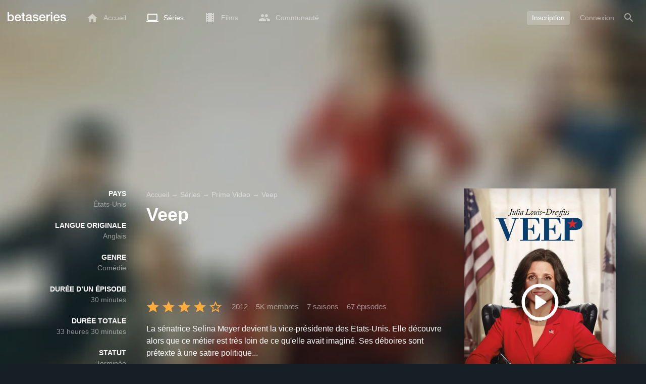

--- FILE ---
content_type: text/html; charset=UTF-8
request_url: https://www.betaseries.com/serie/veep
body_size: 64831
content:
<!DOCTYPE html>
<html lang="fr" >
<head prefix="og: http://ogp.me/ns# fb: http://ogp.me/ns/fb# video: http://ogp.me/ns/video#">
    <meta name="twitter:card" content="summary">
    <meta name="twitter:url" content="https://www.betaseries.com/serie/veep">
    <meta name="twitter:title" content="Regarder Veep streaming">
    <meta name="twitter:description" content="Série Comédie (7 saisons, 67 épisodes) créée en 2012 sur HBO, avec Julia Louis-Dreyfus (Selina Meyer), Anna Chlumsky (Amy Brookheimer) et Tony Hale (Gary Walsh).">
    <meta name="twitter:site" content="@betaseries">
    <meta name="twitter:image" content="https://www.betaseries.com/serie/veep/image">
    <meta property="fb:app_id"      content="670849765185424" />
    <meta property="og:type"        content="video.tv_show" />
    <meta property="og:url"         content="https://www.betaseries.com/serie/veep" />
    <meta property="og:title"       content="Regarder Veep streaming" />
    <meta property="og:description" content="Série Comédie (7 saisons, 67 épisodes) créée en 2012 sur HBO, avec Julia Louis-Dreyfus (Selina Meyer), Anna Chlumsky (Amy Brookheimer) et Tony Hale (Gary Walsh)." />
    <meta property="og:image"       content="https://www.betaseries.com/serie/veep/image" />
    <link rel="canonical" href="https://www.betaseries.com/serie/veep" /><link rel="alternate" hreflang="fr" href="https://www.betaseries.com/serie/veep" /><link rel="alternate" hreflang="en" href="https://www.betaseries.com/en/show/veep" /><link rel="alternate" hreflang="es" href="https://www.betaseries.com/es/show/veep" /><link rel="alternate" hreflang="de" href="https://www.betaseries.com/de/show/veep" /><link rel="alternate" hreflang="it" href="https://www.betaseries.com/it/show/veep" /><link rel="alternate" hreflang="nl" href="https://www.betaseries.com/nl/show/veep" /><link rel="alternate" hreflang="pt" href="https://www.betaseries.com/pt/show/veep" /><link rel="alternate" hreflang="pt-br" href="https://www.betaseries.com/pt-br/show/veep" /><link rel="alternate" hreflang="se" href="https://www.betaseries.com/se/show/veep" /><link rel="alternate" hreflang="pl" href="https://www.betaseries.com/pl/show/veep" /><link rel="alternate" hreflang="ru" href="https://www.betaseries.com/ru/show/veep" /><link rel="alternate" hreflang="uk" href="https://www.betaseries.com/uk/show/veep" /><link rel="alternate" hreflang="tr" href="https://www.betaseries.com/tr/show/veep" /><link rel="alternate" hreflang="x-default" href="https://www.betaseries.com/serie/veep" /><link rel="preload" fetchpriority="high" as="image" href="https://img.betaseries.com/wvv2FqdZHGhOPkLpTN0KonavzKs=/600x900/smart/https%3A%2F%2Fpictures.betaseries.com%2Ffonds%2Fposter%2F574175504d6f47d985e7e1595ba8b35f.jpg">    <title>Regarder Veep streaming</title>
    <meta name="description" content="La sénatrice Selina Meyer devient la vice-présidente des Etats-Unis. Elle découvre alors que ce métier est très loin de ce qu'elle avait imaginé. Ses déboires sont prétexte à une satire politique..." />
    <meta http-equiv="content-type" content="text/html; charset=utf-8" />
    <meta name="viewport" content="width=device-width, initial-scale=1, minimum-scale=1, maximum-scale=1, user-scalable=no" />
    <meta name="robots" content="max-image-preview:large" />

    <link rel="apple-touch-icon" sizes="180x180" href="https://www.betaseries.com/images/site/apple-touch-icon.png">
    <link rel="icon" type="image/png" sizes="32x32" href="https://www.betaseries.com/images/site/favicon-32x32.png">
    <link rel="icon" type="image/png" sizes="16x16" href="https://www.betaseries.com/images/site/favicon-16x16.png">
    <link rel="manifest" href="https://www.betaseries.com/site.webmanifest">
    <link rel="mask-icon" href="https://www.betaseries.com/images/site/safari-pinned-tab.svg" color="#3b8dd0">
    <meta name="apple-mobile-web-app-title" content="BetaSeries">
    <meta name="application-name" content="BetaSeries">
    <meta name="theme-color" content="#3b8dd0">

    <link rel="search" type="application/opensearchdescription+xml" href="https://www.betaseries.com/data/opensearch.xml" title="BetaSeries" />

	<link rel="preload" media="screen" type="text/css" href="https://www.betaseries.com/css/show.css?v=1768032165" as="style" onload="this.onload=null;this.rel='stylesheet';if (document.querySelectorAll('head>link[type=\'text/css\'][rel=\'preload\']').length==0&&document.querySelector('#critical-css')){document.querySelector('#critical-css').remove();}">
	<noscript><link rel="stylesheet" href="https://www.betaseries.com/css/show.css?v=1768032165" /></noscript>
	<style id="critical-css">#optidigital-adslot-Wallpaper{display:none}.optidigital-ad-center,.optidigital-ad-center-sticky{margin:10px auto}.parent-ad-desktop,.parent-ad-mobile{flex-direction:column;justify-content:center}.parent-ad-mobile{display:flex}.parent-ad-desktop{display:none}@media (min-width:768px){.parent-ad-mobile{display:none}.parent-ad-desktop{display:flex}}.right-ad{float:right}.sticky-ad{position:-webkit-sticky;position:sticky;top:20px}.sideArticle .sticky-ad{top:140px}#optidigital-adslot-Desktop_Interstitial{margin:0}@charset "UTF-8";:root{--default_color:#333333;--link_color:var(--top_color);--bright_color:#ffffff;--background_color:#ffffff;--heading_color:#c1e1fa;--top_color:#3b8dd0;--footer_color:#333333;--gray_hover:#fafafa;--gray_light:#eeeeee;--gray_slight:#dedede;--gray_medium:#999999;--gray_hard:#666666;--body_background:#f2f3f6;--shadow_light:#dddddd;--error:#d50000;--default_background:#171f26;--gutter:calc(15px / 2);--border-radius:6px;--box-shadow:#999 0 0 5px;--background-reco-home:var(--default_background);--background_color_block:#fff;--background_color_block_reverse:#212930;--club-member:#dab766;--club_gradient:linear-gradient(#dab766, #b69121);--background-placeholder:linear-gradient(
        -90deg,
        #e8eaed 0%,
        #dfe0e1 50%,
        #e8eaed 100%
    );--archived_bg:var(--gray_slight);--title_block:var(--top_color);--rewatch_bg:rgb(203 213 225 / 0.1);--rewatch_bg_dark:rgb(71 85 105 / 0.4)}@media (min-width:991px){:root{--gutter:15px}}:root{--blue:#007bff;--indigo:#6610f2;--purple:#6f42c1;--pink:#e83e8c;--red:#dc3545;--orange:#fd7e14;--yellow:#ffc107;--green:#28a745;--teal:#20c997;--cyan:#17a2b8;--white:#fff;--gray:#6c757d;--gray-dark:#343a40;--primary:#007bff;--secondary:#6c757d;--success:#28a745;--info:#17a2b8;--warning:#ffc107;--danger:#dc3545;--light:#f8f9fa;--dark:#343a40;--breakpoint-xs:0;--breakpoint-sm:576px;--breakpoint-md:768px;--breakpoint-lg:992px;--breakpoint-xl:1200px;--font-family-sans-serif:-apple-system,BlinkMacSystemFont,"Segoe UI",Roboto,"Helvetica Neue",Arial,"Noto Sans",sans-serif,"Apple Color Emoji","Segoe UI Emoji","Segoe UI Symbol","Noto Color Emoji";--font-family-monospace:SFMono-Regular,Menlo,Monaco,Consolas,"Liberation Mono","Courier New",monospace}*,::after,::before{box-sizing:border-box}html{font-family:sans-serif;line-height:1.15;-webkit-text-size-adjust:100%}nav{display:block}body{margin:0;font-family:-apple-system,BlinkMacSystemFont,"Segoe UI",Roboto,"Helvetica Neue",Arial,"Noto Sans",sans-serif,"Apple Color Emoji","Segoe UI Emoji","Segoe UI Symbol","Noto Color Emoji";font-size:1rem;font-weight:400;line-height:1.5;color:#212529;text-align:left;background-color:#fff}h1{margin-top:0;margin-bottom:.5rem}p{margin-top:0;margin-bottom:1rem}ul{margin-top:0;margin-bottom:1rem}strong{font-weight:bolder}a{color:#007bff;text-decoration:none;background-color:transparent}img{vertical-align:middle;border-style:none}svg{overflow:hidden;vertical-align:middle}button{border-radius:0}button{margin:0;font-family:inherit;font-size:inherit;line-height:inherit}button{overflow:visible}button{text-transform:none}[type=button],[type=submit],button{-webkit-appearance:button}[type=button]::-moz-focus-inner,[type=submit]::-moz-focus-inner,button::-moz-focus-inner{padding:0;border-style:none}::-webkit-file-upload-button{font:inherit;-webkit-appearance:button}.container{width:100%;padding-right:15px;padding-left:15px;margin-right:auto;margin-left:auto}@media (min-width:576px){.container{max-width:540px}}@media (min-width:768px){.container{max-width:720px}}@media (min-width:992px){.container{max-width:960px}}@media (min-width:1200px){.container{max-width:1140px}}.d-none{display:none!important}@media (min-width:768px){.d-md-block{display:block!important}.d-md-flex{display:flex!important}}.sr-only{position:absolute;width:1px;height:1px;padding:0;overflow:hidden;clip:rect(0,0,0,0);white-space:nowrap;border:0}body{position:relative;font-family:Inter,Roboto,'Helvetica Neue','Arial Nova','Nimbus Sans',Arial,sans-serif;font-weight:400;font-size:14px;line-height:1.2;color:var(--default_color);background:#fff;overscroll-behavior:contain;-ms-overflow-style:none;--reskin-top-height:0;--reskin-container-width:1082px;--reskin-background-color:#0000}ul{margin-bottom:0;padding-left:0;list-style:none}p{margin-bottom:0}h1{font-size:100%;font-weight:400}a{color:var(--link_color)}a{text-decoration:none}h1{clear:both;margin:0 0 var(--gutter);padding:0 7px;min-height:24px;border:1px solid var(--heading_color);text-transform:uppercase;font-family:Helvetica,Arial,sans-serif;font-size:12px;font-weight:700;line-height:26px;color:var(--link_color);background:#fff;-webkit-font-smoothing:antialiased;-moz-osx-font-smoothing:grayscale}strong{font-weight:700;-webkit-font-smoothing:antialiased;-moz-osx-font-smoothing:grayscale}.u-colorWhiteOpacity05{color:#fff!important;opacity:.5;-webkit-font-smoothing:antialiased;-moz-osx-font-smoothing:grayscale}.u-insideBorderOpacity{position:relative}.u-insideBorderOpacity:after{content:"";position:absolute;top:0;right:0;bottom:0;left:0;border-radius:inherit}.u-insideBorderOpacity.u-insideBorderOpacity--01:after{box-shadow:inset 0 0 0 1px rgba(255,255,255,.1)}.cf:after,.cf:before{content:"";display:table}.cf:after{clear:both}.white{color:#fff}.sr-only{position:absolute;width:1px;height:1px;margin:-1px;padding:0;border:0;overflow:hidden;clip:rect(0,0,0,0)}.content{position:relative;padding:var(--gutter) 0 calc(var(--gutter));text-align:left}.content p{margin:10px}.svgContainer{display:flex;flex-shrink:0;align-items:center;justify-content:center;width:24px;height:24px;font-size:0}@media (min-width:320px) and (max-width:991px){body{font-size:14px;line-height:18px}#centre{margin-left:0;margin-right:0}h1{font-size:inherit;line-height:24px}}@media (min-width:320px) and (max-width:991px){[type=submit]{width:100%!important}}.container{padding-left:var(--gutter);padding-right:var(--gutter)}@media (min-width:992px){.container{width:auto;max-width:100%}}@media (min-width:1200px){.container{width:1480px;max-width:100%}}@media (max-width:1033px){.container{width:auto;max-width:100%}}.content{padding-top:10px}.btn-reset{display:inline-block;-webkit-appearance:none;-moz-appearance:none;box-sizing:border-box;margin:0;padding:0;border:0;text-align:center;font-size:inherit;vertical-align:middle;background:0;background-clip:padding-box;user-drag:none;font-family:inherit;text-decoration:none}.btn-reset svg{vertical-align:middle}.btn-btn{box-sizing:border-box;padding:5px 10px;border:1px solid var(--gray_slight);border-radius:4px;text-align:center;font-size:inherit;line-height:1.5;color:var(--gray_hard);background-color:#fff}.btn-btn.btn--grey{border-color:#eee;color:#333;background-color:#eee}.btn-blue{padding:4px 10px;text-decoration:none;font-size:14px;line-height:20px;color:#fff;-webkit-font-smoothing:antialiased;-moz-osx-font-smoothing:grayscale}.btn-blue2{padding:6px 10px;text-decoration:none;font-size:14px;line-height:18px;-webkit-font-smoothing:antialiased;-moz-osx-font-smoothing:grayscale}.btn-blue2.btn-blue2.btn-blue2{border:none;color:#fff;background:#54709d}.toolTipWrapper{display:flex;position:relative;align-items:center;justify-content:center;width:100%;height:100%;text-align:left;color:inherit}.tooltipItem{display:none;z-index:10;position:absolute;top:-23px;left:50%;padding:10px;border-radius:2px;font-size:11px;font-weight:400;line-height:13px;white-space:nowrap;color:#fff;background:#212930;transform:translateX(-50%);-webkit-font-smoothing:antialiased;-moz-osx-font-smoothing:grayscale}.tooltipItem.tooltipItem--bottom{top:calc(100% + 16px)}.tooltipItem:after{content:"";display:block;z-index:1;position:absolute;top:100%;left:50%;margin-left:-4px;border-top:4px solid #212930;border-right:4px solid transparent;border-left:4px solid transparent}.tooltipItem.has-carret-bottom-middle:after{top:auto;bottom:100%;border-top:0;border-bottom:4px solid #212930}.tooltipItem.has-carret-10px{padding:7px 10px;font-size:12px}.tooltipItem.has-carret-10px:after{margin-left:-10px;border-width:10px}body.layout-1320 .container-1320{width:100%;margin:0 auto;padding-right:60px;padding-left:60px;max-width:calc(1320px + (2 * 60px))}body.layout-1320 .wrapper.container{width:auto;padding-left:0;padding-right:0}@media (max-width:1440px){body.layout-1320 .container-1320{max-width:100%;padding-left:0;padding-right:0}}@media (max-width:1199px){body.layout-1320 .wrapper.container{max-width:none}}.positionRelative>.btnPlayVideoWrapper{z-index:1;position:absolute;top:50%;left:50%;width:auto;height:auto;border-radius:50%;background:rgba(0,0,0,.2);transform:translate(-50%,-50%)}.btnPlayVideoWrapper a{background:#000;color:#fff;text-transform:uppercase;border-radius:8px;padding:5px 10px 4px;margin-bottom:10px;font-weight:700;border:1px solid rgba(255,255,255,.3)}.btnPlayVideoWrapper a[type=button]{background:0 0;border:0;padding:10px 10px 0}.media{display:flex;align-items:flex-start}.media-body{flex:1 1 0;width:100%}.media-left{flex-shrink:0}.media-left+.media-body{margin-left:10px}.stars{display:inline-block;position:relative;font-size:0;white-space:nowrap;vertical-align:middle}.stars .star-svg{width:12px;height:12px}.stars .star-svg+.star-svg{margin-left:2px}.js-notification-standalone-container{position:fixed;top:85px;right:15px;z-index:1502}.js-close-dropdowns,.js-close-elements{display:none;z-index:10;position:absolute;top:0;right:0;bottom:0;left:0}.popinWrapper[aria-hidden=true]{display:none}.popinWrapper{display:flex;z-index:2000;position:fixed;top:0;right:0;bottom:0;left:0;align-items:center;justify-content:center;padding-right:15px;padding-left:15px;font-size:14px;line-height:16px;background:rgba(13,21,28,.3)}.popinWrapper [role=dialog]{position:relative;width:100%;margin:40px 0;padding:15px;max-width:500px;color:#333;background:#fff}.popinWrapper p{margin:0 0 10px}.popinWrapper [data-a11y-dialog-hide]{z-index:10;position:absolute;top:7px;right:7px;padding:8px}.popinWrapper .button-set{text-align:right;margin-top:30px}.popinWrapper .button-set .btn-btn{width:auto!important;border-radius:0;font-size:12px;font-weight:700}.popinWrapper .button-set:not(.textAlignLeft):not(.textAlignCenter) .btn-btn{margin-left:15px}.faceboxDisplay{display:none;z-index:1505;position:fixed;top:0;right:0;bottom:0;left:0;align-items:center;justify-content:center;background:rgba(13,21,28,.3);overflow:auto}#facebox{width:100%;z-index:101;box-sizing:border-box;padding:0 10px}@media (min-width:320px) and (max-width:991px){#facebox{padding:0}}.menu{z-index:1000;position:relative;width:100%;margin:0;text-align:left;background:var(--top_color)}.menu{position:absolute;top:0;right:0;left:0}.menu-wrapper{display:flex;position:relative;align-items:center}.menu-empty{flex-grow:1}.mainlogo{display:flex;align-items:center;margin-right:20px}.mainlogo img{position:relative;top:-2px}body{padding-top:70px}@media (max-width:991px){body{padding-top:35px}}.menu-icon{vertical-align:middle;font-size:0}.menu-icon+span{padding-left:10px}.menu-link{display:flex;position:relative;align-items:center;height:50px;padding:0 20px;text-decoration:none;font-size:14px;color:var(--bright_color);-webkit-font-smoothing:antialiased;-moz-osx-font-smoothing:grayscale;background:0}.menu-link .svgContainer{width:24px;height:24px}.menu-item--currentPage .hover-white{fill:#fff}.menu-empty~*>.menu-link{padding:0 10px}.wrapper.container .menu-toggle{display:none;position:relative;width:100%;height:60px;margin:-10px 0 0;line-height:60px;color:var(--top_color)}.wrapper.container .menu-toggle span{position:relative}.wrapper.container .menu-toggle span:after{content:"";display:block;z-index:1;position:absolute;top:50%;right:-15px;border-top:5px solid var(--top_color);border-right:5px solid transparent;border-left:5px solid transparent;transform:translateY(calc(-50% + 3px))}.menu-transparent .menu{background:0 0}.menu-transparent .menu .hover-white,.menu-transparent .svgSearch{fill:#fff}.menu-transparent .menu-item:not(.menu-item--currentPage) .menu-link{opacity:.5}.menu-transparent .menu-item-CreateAccount{margin-right:10px;opacity:1!important}.menu-transparent .menu-createAccount{padding:5px 10px 6px;border-radius:3px;background:rgba(255,255,255,.2)}@supports (-webkit-backdrop-filter:blur(1px)) or (backdrop-filter:blur(1px)){body.menu-transparent .menu{position:fixed}}@media (min-width:320px) and (max-width:991px){.menu-link{padding-left:10px;padding-right:10px;height:44px}.menu-link .menu-icon svg{display:block}.menu-wrapper{justify-content:space-between;height:44px;padding-right:0;padding-left:0}}@media (max-width:327px){.menu-link{padding-left:5px!important;padding-right:5px!important}}@media (max-width:767px){.menu>.container{padding-left:0;padding-right:0}}@media (min-width:991px){.menu .mainlogo{height:30px;margin-top:20px;margin-bottom:20px}}@media (max-width:1056px){.menu .hidden-xs{display:none}}.header-navigation{display:none;position:absolute;top:100%;left:10px;padding:0;width:auto;border:0;box-shadow:none;border-bottom-left-radius:2px;border-bottom-right-radius:2px;background:#fff;z-index:1000!important;transform:translateY(-5px);filter:drop-shadow(0 2px 8px rgba(0,0,0,.16))}.header-navigation:not([aria-labelledby]){display:block;visibility:hidden;z-index:-1;opacity:0}.header-navigation>a{display:block;padding:7px 10px;white-space:nowrap;color:#212930;-webkit-font-smoothing:antialiased;-moz-osx-font-smoothing:grayscale}.header-navigation>*+*{border-top:1px #eee solid}.header-navigation .menu-item--currentPage{color:var(--top_color)}@media (min-width:320px) and (max-width:991px){.header-navigation{top:100%;right:0;left:0}}@media (min-width:991px){.header-navigation{border-top-left-radius:2px;border-top-right-radius:2px;font-size:14px}.header-navigation:before{content:"";display:block;z-index:1;position:absolute;top:0;left:10px;width:0;height:0;border-right:12px solid transparent;border-bottom:12px solid #fff;border-left:12px solid transparent;transform:translateY(-100%)}.menu-item.has-headerNavigation{position:relative}}@media (min-width:901px) and (max-width:991px){.header-navigation{left:calc(-15px / 2);right:calc(-15px / 2)}}.menu-toggle{display:block;margin:20px auto;text-align:center}.slidesNav.slidesNav{display:none;z-index:30;position:absolute;top:57px;right:6px;width:48px;height:48px;border-radius:50%;background:#fff center no-repeat url("data:image/svg+xml;charset=UTF-8,<svg fill='%230D151C' width='15' height='25' xmlns='http://www.w3.org/2000/svg'><path d='M.18 21.68l9.16-9.18L.18 3.32 3 .5l12 12-12 12z' fill-rule='nonzero'/></svg>")}.slidesNav.slidesNav--left{right:auto;left:6px;transform:rotate(180deg)}.popinWrapper [role=dialog]{max-height:calc(100vh - 160px)}.popinWrapper .popin-content,.popinWrapper .popin-content-html,.popinWrapper .popin-content-reactmodule,.popinWrapper [role=dialog],.popinWrapper [role=document]{display:flex;flex-direction:column;min-height:0}#reactjs-recommendation{background-color:var(--footer_color);color:var(--bright_color);border:rgba(255,255,255,.5) solid 1px;font-size:14px;max-width:900px;margin:auto}.container-recommendation-popin{position:relative;max-height:500px}.close-recommendation-popin{position:absolute;top:0;right:0;padding:8px;z-index:100;font-size:30px;color:var(--bright_color);margin-top:-7px}#body-recommendation-popin{position:fixed;top:0;bottom:0;left:0;right:0;z-index:1100;background-color:rgba(0,0,0,.5);display:none;justify-content:center;align-items:center}@media (max-width:767px){#reactjs-recommendation{border:none}#reactjs-recommendation{height:100vh}.container-recommendation-popin{width:100vw;max-height:100vh;margin:auto}.close-recommendation-popin{top:10px;right:10px}}#optidigital-adslot-Wallpaper{display:none}.parent-ad-desktop,.parent-ad-mobile{flex-direction:column;justify-content:center}.parent-ad-mobile{display:flex}.parent-ad-desktop{display:none}@media (min-width:768px){.parent-ad-mobile{display:none}.parent-ad-desktop{display:flex}}.displayFlex{display:flex}.alignItemsCenter{align-items:center}.flexDirectionColumn{flex-direction:column}.justifyContentCenter{justify-content:center}.alignItemsStart{align-items:start}.justifySelfEnd{justify-self:end}.positionRelative{position:relative}.displayBlock{display:block}.widthFitContent{width:fit-content}.textAlignCenter{text-align:center}.marginTop10{margin-top:10px!important}.objectFitCover{object-fit:cover}.theme-top_color{background:var(--top_color)}body.bodyBackgroundImage{background-attachment:fixed;background-color:var(--default_background);background-position:center;background-repeat:no-repeat;background-size:cover}.grid-informations{display:grid;align-items:start;max-width:100%;grid-gap:40px}.blockInformations__details{margin-bottom:0;font-size:14px;line-height:21px;color:#fff;-webkit-font-smoothing:antialiased;-moz-osx-font-smoothing:grayscale}.blockInformations__details strong{text-transform:uppercase}.blockInformations__details li{margin-bottom:0}.blockInformations__title{margin:0 0 20px 0;padding:0;border:0;text-transform:none;font-family:inherit;font-size:36px;font-weight:700;line-height:54px;color:#fff;background:0 0}.blockInformations__metadatas{display:flex;align-items:center;-webkit-font-smoothing:antialiased;-moz-osx-font-smoothing:grayscale}.blockInformations__metadatas>*+*{padding-left:16px}.blockInformations__metadatas .stars{vertical-align:-6px}.blockInformations__metadatas .stars .star-svg{width:26px;height:24px;margin-right:3px}.blockInformations__synopsis.blockInformations__synopsis{margin:20px 0 0;font-size:16px;line-height:24px;color:#fff;-webkit-font-smoothing:antialiased;-moz-osx-font-smoothing:grayscale}.blockInformations__actions{display:flex;flex-wrap:wrap;align-items:flex-start;margin-top:20px;font-size:14px;line-height:21px;clear:both}.blockInformations__actions#watch-buttons{min-height:53px;flex-wrap:nowrap;white-space:nowrap}.blockInformations__actions#watch-buttons::-webkit-scrollbar{display:none}.blockInformations__poster{position:relative;min-height:450px}.blockInformations__poster svg{width:76px;height:76px;fill:#fff}.blockStickyArticle{margin-top:15px;font-size:14px;line-height:24px}.blockStickyArticle .media-body .titleEpisode p{margin:0}.blockStickyArticle .media-body .titleEpisode a{color:#fff}.blockStickyArticle.blockStickyArticleFull{background:var(--background_color);color:var(--default_color)}.blockStickyArticle.blockStickyArticleFull .media-left{display:none}.blockStickyArticle.blockStickyArticleFull .media-body{margin-left:0}.blockStickyArticle.blockStickyArticleFull .media-body .title-header{text-transform:uppercase;color:var(--gray);font-size:80%}.blockStickyArticle.blockStickyArticleFull .media-body .titleEpisode p{margin:6px 0}.blockStickyArticle.blockStickyArticleFull .media-body .titleEpisode a{color:var(--link_color)}@media (max-width:597px){.blockInformations__title{margin-bottom:5px;font-size:22px;line-height:26px}.blockInformations__metadatas .stars{display:block;margin-bottom:8px;vertical-align:top}.blockInformations__metadatas>*{padding-right:10px}.blockInformations__metadatas>*+*{padding-left:0}.blockInformations__metadatas .stars .star-svg{width:16px;height:16px}}@media (max-width:597px){.blockInformations__metadatas{align-items:flex-start}}@media (min-width:598px){.blockInformations__metadatas{font-size:15px}}@media (max-width:361px){.blockInformations__poster img{max-width:100%;height:auto}}@media (max-width:997px){.blockInformations__pictureContainer{justify-self:center}.blockInformations__poster{margin:0 auto}.blockInformations__details{display:none}.blockInformations__details li{padding:0 14px 0 0}.blockInformations__details strong{padding-right:6px}}@media (max-width:1240px){.grid-informations{grid-gap:15px;margin:10px}}@media (min-width:998px){.grid-informations{grid-template-columns:250px 390px 300px}.blockInformations__details{text-align:right}.blockInformations__details strong{display:block}.blockInformations__details li+li{margin-top:21px}}@media (min-width:1190px){.grid-informations{grid-template-columns:250px 590px 300px}}.blockNextEpisode{padding:20px;font-size:14px;line-height:21px;color:#fff;background:rgba(13,21,28,.2);-webkit-font-smoothing:antialiased;-moz-osx-font-smoothing:grayscale;margin-top:20px}.blockNextEpisode .media-body{margin-left:20px}.blockNextEpisode .titleEpisode{margin:4px 0}@media (max-width:1240px){.blockInformations__actions{margin-top:15px}}@media (max-width:450px){.blockNextEpisode.media{display:block}.blockNextEpisode .media-left img{display:block;width:100%;height:auto;margin-bottom:10px}.blockNextEpisode .media-body{margin-left:0}}.breadcrumb{z-index:1;width:100%;margin:0;overflow:hidden;line-height:25px;color:#fff;opacity:.5}.breadcrumb a{padding:0;color:#fff}.breadcrumb--full{float:none;box-sizing:border-box;width:100%;box-shadow:none}</style>
	<style></style>
<meta property="og:locale" content="fr_SG" /><script defer type="text/javascript" src="https://choices.consentframework.com/js/pa/22168/c/BXMjP/stub" charset="utf-8"></script><script>window.Sddan = {"info":{"si":"","cat_name":"","hd_m":"","hd_s256":"","jb_profile":"","product_name":"","product_type":"","uf_bday":"","uf_gender":""}};</script><script defer type="text/javascript" src="https://choices.consentframework.com/js/pa/22168/c/BXMjP/cmp" charset="utf-8" async></script>    <script>!function(t){"use strict";t.loadCSS||(t.loadCSS=function(){});var e=loadCSS.relpreload={};if(e.support=function(){var e;try{e=t.document.createElement("link").relList.supports("preload")}catch(t){e=!1}return function(){return e}}(),e.bindMediaToggle=function(t){var e=t.media||"all";function a(){t.addEventListener?t.removeEventListener("load",a):t.attachEvent&&t.detachEvent("onload",a),t.setAttribute("onload",null),t.media=e}t.addEventListener?t.addEventListener("load",a):t.attachEvent&&t.attachEvent("onload",a),setTimeout(function(){t.rel="stylesheet",t.media="only x"}),setTimeout(a,3e3)},e.poly=function(){if(!e.support())for(var a=t.document.getElementsByTagName("link"),n=0;n<a.length;n++){var o=a[n];"preload"!==o.rel||"style"!==o.getAttribute("as")||o.getAttribute("data-loadcss")||(o.setAttribute("data-loadcss",!0),e.bindMediaToggle(o))}},!e.support()){e.poly();var a=t.setInterval(e.poly,500);t.addEventListener?t.addEventListener("load",function(){e.poly(),t.clearInterval(a)}):t.attachEvent&&t.attachEvent("onload",function(){e.poly(),t.clearInterval(a)})}"undefined"!=typeof exports?exports.loadCSS=loadCSS:t.loadCSS=loadCSS}("undefined"!=typeof global?global:this);</script>
    <script defer event-adblock="false" event-logged_in="false" data-domain="betaseries.com" data-api="/api/call" src="/js/script.js"></script>    <script>window.plausible = window.plausible || function() { (window.plausible.q = window.plausible.q || []).push(arguments) }</script>
    <link href="https://plus.google.com/116191640078967016412/" rel="publisher" />
    <link rel="dns-prefetch" href="https://www.betaseries.com">
    <link rel="dns-prefetch" href="https://img.betaseries.com">
    <link rel="dns-prefetch" href="https://googleads.g.doubleclick.net">
    <link rel="dns-prefetch" href="https://www.googleadservices.com">
    <link rel="dns-prefetch" href="https://www.google.com">
    <link rel="dns-prefetch" href="https://js.sddan.com">
    <link rel="dns-prefetch" href="https://www.googletagmanager.com">
        <meta name="apple-itunes-app" content="app-id=874954616" />
    <script>window.bsQueue=function(){var n=[];return{enqueue:function(e){"function"==typeof e&&n.push(e)},executeAll:function(){for(;n.length>0;)n.shift()()}}}();</script>

    <style type="text/css" id="styleRoot">
            </style>
<script>
        var optidigitalQueue = optidigitalQueue || {};
        optidigitalQueue.cmd = optidigitalQueue.cmd || [];
    </script><script type='text/javascript'
            id='optidigital-ad-init'
            async
            config='{"adUnit": "/22269119890/betaseries.com/fiche-serie", "pageTargeting": {"genre":["Comedy"],"issafe":"1","logged":"0","locale":"fr"}}'
            src='//scripts.opti-digital.com/tags/?site=betaseries'>
        </script><script async src="https://srv.tunefindforfans.com/fruits/mangos.js"></script>
<script type="text/javascript">
    //  TF-TV - Betaseries.com
    window.amplified = window.amplified || { init: [] };
    amplified.init.push(function() {
        amplified.setParams({});
        amplified.pushAdUnit(100006697);
        amplified.run();
    });
</script><script async src="https://fundingchoicesmessages.google.com/i/pub-8657258600034437?ers=1" nonce="wwxOjPG9_1sPX4DpJ7B6OA"></script><script nonce="wwxOjPG9_1sPX4DpJ7B6OA">(function() {function signalGooglefcPresent() {if (!window.frames['googlefcPresent']) {if (document.body) {const iframe = document.createElement('iframe'); iframe.style = 'width: 0; height: 0; border: none; z-index: -1000; left: -1000px; top: -1000px;'; iframe.style.display = 'none'; iframe.name = 'googlefcPresent'; document.body.appendChild(iframe);} else {setTimeout(signalGooglefcPresent, 0);}}}signalGooglefcPresent();})();</script></head>
<body  class="menu-transparent bodyBackgroundImage layout-1320" style="background-image: linear-gradient(rgba(23, 31, 38, .3), rgba(23, 31, 38, .3)), url('https://img.betaseries.com/G_M3IS_mv6VyOuSCWzcTvnZ8T-4=/920x540/smart/filters:blur(30)/https%3A%2F%2Fpictures.betaseries.com%2Ffonds%2Fshow%2F3229_1059277.jpg')">
<!-- Wallpaper --><div id="optidigital-adslot-Wallpaper" style="display:none;" class="Wallpaper"></div>    <!-- Google Tag Manager (noscript) -->
    <noscript><iframe src="https://www.googletagmanager.com/ns.html?id=GTM-W9VJ548" height="0" width="0" style="display:none;visibility:hidden"></iframe></noscript>
    <!-- End Google Tag Manager (noscript) -->
    <div style="display: none;">
        <svg xmlns="http://www.w3.org/2000/svg">
    <symbol id="icon-star-disable" viewBox="0 0 12 11">
        <path d="M6 8.841l3.708 2.159-.984-4.07 3.276-2.738-4.314-.353-1.686-3.838-1.686 3.838-4.314.353 3.276 2.738-.984 4.07z" fill-rule="nonzero" fill="#EEEEEE"/>
    </symbol>
    <symbol id="icon-star-empty" viewBox="0 0 12 11">
        <path d="M12 4.192l-4.314-.359-1.686-3.833-1.686 3.838-4.314.353 3.276 2.738-.984 4.07 3.708-2.159 3.708 2.159-.978-4.07 3.27-2.738zm-6 3.566l-2.256 1.314.6-2.478-1.992-1.667 2.628-.22 1.02-2.333 1.026 2.339 2.628.22-1.992 1.667.6 2.478-2.262-1.32z" fill-rule="nonzero" fill="#FFAC3B"/>
    </symbol>
    <symbol id="icon-star-full" viewBox="0 0 12 11">
        <path d="M6 8.841l3.708 2.159-.984-4.07 3.276-2.738-4.314-.353-1.686-3.838-1.686 3.838-4.314.353 3.276 2.738-.984 4.07z" fill-rule="nonzero" fill="#FFAC3B"/>
    </symbol>
    <symbol id="icon-star-half" viewBox="0 0 12 11">
        <path d="M12 4.192l-4.314-.359-1.686-3.833-1.686 3.838-4.314.353 3.276 2.738-.984 4.07 3.708-2.159 3.708 2.159-.978-4.07 3.27-2.738zm-6 3.566v-5.384l1.026 2.339 2.628.22-1.992 1.667.6 2.478-2.262-1.32z" fill-rule="nonzero" fill="#FFAC3B"/>
    </symbol>
    <symbol id="icon-starblue-disable" viewBox="0 0 12 11">
        <path d="M6 8.841l3.708 2.159-.984-4.07 3.276-2.738-4.314-.353-1.686-3.838-1.686 3.838-4.314.353 3.276 2.738-.984 4.07z" fill-rule="nonzero" fill="#EEEEEE"/>
    </symbol>
    <symbol id="icon-starblue-empty" viewBox="0 0 12 11">
        <path d="M12 4.192l-4.314-.359-1.686-3.833-1.686 3.838-4.314.353 3.276 2.738-.984 4.07 3.708-2.159 3.708 2.159-.978-4.07 3.27-2.738zm-6 3.566l-2.256 1.314.6-2.478-1.992-1.667 2.628-.22 1.02-2.333 1.026 2.339 2.628.22-1.992 1.667.6 2.478-2.262-1.32z" fill-rule="nonzero" fill="#3B8DD0"/>
    </symbol>
    <symbol id="icon-starblue-full" viewBox="0 0 12 11">
        <path d="M6 8.841l3.708 2.159-.984-4.07 3.276-2.738-4.314-.353-1.686-3.838-1.686 3.838-4.314.353 3.276 2.738-.984 4.07z" fill-rule="nonzero" fill="#3B8DD0"/>
    </symbol>
    <symbol id="icon-starblue-half" viewBox="0 0 12 11">
        <path d="M12 4.192l-4.314-.359-1.686-3.833-1.686 3.838-4.314.353 3.276 2.738-.984 4.07 3.708-2.159 3.708 2.159-.978-4.07 3.27-2.738zm-6 3.566v-5.384l1.026 2.339 2.628.22-1.992 1.667.6 2.478-2.262-1.32z" fill-rule="nonzero" fill="#3B8DD0"/>
    </symbol>
</svg>
    </div>

    <div id="fb-root"></div>

    <div id="popup-bg" class="faceboxDisplay">
        <div id="facebox"></div>
    </div>

    <div class="popinWrapper" id="popin-dialog" aria-hidden="true">
    <div tabindex="-1" data-a11y-dialog-hide></div>
    <div role="dialog" aria-labelledby="dialog-title">
        <div role="document">
            <div class="popin-content">
                <div class="popin-content-reactmodule">
                </div>
                <div class="popin-content-html">
                    <div class="title" id="dialog-title" tabindex="0"></div>
                    <div class="popin-content-ajax">
                        <p></p>
                    </div>
                    <div class="button-set">
                        <button class="btn-reset btn-btn btn--grey js-close-popupalert" type="button" id="popupalertno">
                            Non
                        </button><button class="btn-reset btn-btn btn-blue2 js-close-popupalert" type="submit" id="popupalertyes">
                            OK, j'ai compris
                        </button>
                    </div>
                </div>
            </div>
            <button id="popin-showClose" data-a11y-dialog-hide class="btn-reset js-close-popupalert" type="button" aria-label="Fermer la popin">
                <svg fill="#333" class="SvgClosePopin" width="14" height="14" viewBox="0 0 14 14" xmlns="http://www.w3.org/2000/svg"><path d="M7 .333c-3.687 0-6.667 2.98-6.667 6.667s2.98 6.667 6.667 6.667 6.667-2.98 6.667-6.667-2.98-6.667-6.667-6.667zm3.333 9.06l-.94.94-2.393-2.393-2.393 2.393-.94-.94 2.393-2.393-2.393-2.393.94-.94 2.393 2.393 2.393-2.393.94.94-2.393 2.393 2.393 2.393z" fill="inherit" /></svg>
            </button>
        </div>
    </div>
</div>

    
<div class="js-notification-standalone-container d-none d-md-block"></div>

<script type="text/template" id="growl-notification-template">
    <div
        class="notification notification--standalone notification--unread"
        id="i%notification_id%"
        data-ref-id="%notification_ref-id%"
        data-type="%notification_type%"
        onClick="setModalCommentId(this)"
    >
        <div class="media">
            <div class="media-left">
                <a href="https://www.betaseries.com/membre/%25notification_username%25" class="avatar" data-displaylink="%notification_datadisplaylink%">
                    <img src="%notification_avatar%" width="40" height="40" alt="" />
                </a>
            </div>
            <div class="media-body">
                <div class="displayFlex">
                    <div class="notification__text alignSelfFlexStart">
                        <p>%notification_text%</p>
                        <div class="notification__datas">
                            <span class="mainTime">%notification_date%</span>
                            <button type="button" class="btn-reset" onclick="deleteNotification('%notification_id%');"><span class="mainTime">∙</span> Masquer</button>
                        </div>
                    </div>
                    <div class="notification__image alignSelfFlexStart" data-displayimage="%notification_datadisplayimage%">
                        <img src="%notification_image%" alt="" height="38" width="38" />
                    </div>
                </div>
            </div>
        </div>
    </div>
</script>

<nav id="top" class="menu theme-top_color">
    <div class="container">
        <div class="menu-wrapper" id="js-menu-aim">
            <a href="/" class="mainlogo d-none d-md-flex">
                <img src="https://www.betaseries.com/images/site/betaseries.svg" alt="Logo BetaSeries" width="116" height="18" />
            </a>
            
<div class="menu-item  headerNavigation-hover">
    <a href="/" class="menu-link js-hideMenuOpen">
        <span class="svgContainer menu-icon menu-icon--home">
            <svg width="20" height="17" viewBox="0 0 20 17" xmlns="http://www.w3.org/2000/svg"><path class="hover-white" d="M8 17v-6h4v6h5v-8h3l-10-9-10 9h3v8z" fill-rule="nonzero" fill="#1365A8"/></svg>
        </span>
        <span class="hidden-xs">
            Accueil
        </span>
    </a>
    </div>

<div class="menu-item menu-item--currentPage has-headerNavigation headerNavigation-hover">
    <a class="menu-link js-hideMenuOpen" href="/series/">
        <span class="svgContainer menu-icon menu-icon--laptop">
            <svg width="24" height="16" viewBox="0 0 24 16" xmlns="http://www.w3.org/2000/svg"><path class="hover-white" d="M20 14c1.1 0 1.99-.9 1.99-2l.01-10c0-1.1-.9-2-2-2h-16c-1.1 0-2 .9-2 2v10c0 1.1.9 2 2 2h-4v2h24v-2h-4zm-16-12h16v10h-16v-10z" fill-rule="nonzero" fill="#1365A8"/></svg>
        </span>
        <span class="hidden-xs">
            Séries
                    </span>
    </a>
    <div class="header-navigation" role="nav">
                            <a
            href="/series/"
            class="menu-item--currentPage"
                    >Toutes les séries</a>
                            <a
            href="/calendrier"
            class=""
                    >Calendrier des sorties</a>
                            <a
            href="/quiz/"
            class=""
                    >Quiz séries TV</a>
            
    </div>
</div>

<div class="menu-item has-headerNavigation headerNavigation-hover">
    <a class="menu-link js-hideMenuOpen" href="/films/">
        <span class="svgContainer menu-icon menu-icon--film">
            <svg width="16" height="18" viewBox="0 0 16 18" xmlns="http://www.w3.org/2000/svg"><path class="hover-white" d="M14 0v2h-2v-2h-8v2h-2v-2h-2v18h2v-2h2v2h8v-2h2v2h2v-18h-2zm-10 14h-2v-2h2v2zm0-4h-2v-2h2v2zm0-4h-2v-2h2v2zm10 8h-2v-2h2v2zm0-4h-2v-2h2v2zm0-4h-2v-2h2v2z" fill-rule="nonzero" fill="#1365A8"/></svg>
        </span>
        <span class="hidden-xs">
            Films
                    </span>
    </a>
    <div class="header-navigation" role="nav">
                            <a
            href="/films/"
            class=""
                    >Tous les films</a>
                            <a
            href="/calendrier?shows=films"
            class=""
                    >Sorties cinéma</a>
            
    </div>
</div>

<div class="menu-item has-headerNavigation headerNavigation-hover">
    <a class="menu-link js-hideMenuOpen" href="/a-propos">
        <span class="svgContainer menu-icon">
            <svg width="22" height="14" viewBox="0 0 22 14" xmlns="http://www.w3.org/2000/svg"><path class="hover-white" d="M15 6c1.66 0 2.99-1.34 2.99-3s-1.33-3-2.99-3c-1.66 0-3 1.34-3 3s1.34 3 3 3zm-8 0c1.66 0 2.99-1.34 2.99-3s-1.33-3-2.99-3c-1.66 0-3 1.34-3 3s1.34 3 3 3zm0 2c-2.33 0-7 1.17-7 3.5v2.5h14v-2.5c0-2.33-4.67-3.5-7-3.5zm8 0c-.29 0-.62.02-.97.05 1.16.84 1.97 1.97 1.97 3.45v2.5h6v-2.5c0-2.33-4.67-3.5-7-3.5z" fill-rule="nonzero" fill="#1365A8"/></svg>
        </span>
        <span class="hidden-xs">
            Communauté
        </span>
    </a>
    <div class="header-navigation" role="nav">
                            <a
            href="https://discord.gg/4Q3avDs"
            class=""
                                                target="_blank"
                                                                rel="noopener noreferrer"
                                    >Serveur Discord</a>
                            <a
            href="https://support.betaseries.com"
            class=""
                                                target="_blank"
                                                                rel="noopener noreferrer"
                                    >Foire aux questions</a>
                            <a
            href="/a-propos"
            class=""
                    >À propos</a>
                            <a
            href="/club"
            class=""
                    >Le Club</a>
                            <a
            href="/equipe"
            class=""
                    >L&#039;équipe</a>
            
    </div>
</div>

<div class="menu-empty"></div>


    <div class="menu-item menu-item-CreateAccount hidden-xs">
        <a href="/inscription/?utm_source=website&utm_medium=link&utm_campaign=header" class="btn-blue menu-createAccount js-hideMenuOpen">
            Inscription
        </a>
    </div>
    <div class="menu-item">
        <a href="/identification" class="menu-link js-hideMenuOpen">
            <span>
                Connexion
            </span>
        </a>
    </div>
    <div id="reactjs-header-search" style="width: 38px;">
        <div class="menu-item">
            <button type="button" class="btn-reset menu-link" style="padding-left: 10px; padding-right: 10px;" aria-label="Rechercher" onclick="document.location.href='/series/';">
                <svg fill="#1365A8" class="svgSearch" width="18" height="18" viewBox="0 0 18 18" xmlns="http://www.w3.org/2000/svg"><path d="M12.5 11h-.79l-.28-.27c.98-1.14 1.57-2.62 1.57-4.23 0-3.59-2.91-6.5-6.5-6.5s-6.5 2.91-6.5 6.5 2.91 6.5 6.5 6.5c1.61 0 3.09-.59 4.23-1.57l.27.28v.79l5 4.99 1.49-1.49-4.99-5zm-6 0c-2.49 0-4.5-2.01-4.5-4.5s2.01-4.5 4.5-4.5 4.5 2.01 4.5 4.5-2.01 4.5-4.5 4.5z" fill="inherit"></path></svg>
            </button>
        </div>
    </div>
        </div>
    </div>
    </nav>


<script>
  const headerTranslations = {
      "menu.search.placeholder": "Rechercher une série, un film, une collection, une personne, une actualité",
      "menu.search.movie.none.label": "Aucun film ne correspond<br />à votre recherche.",
      "menu.search.movie.title": "Films",
      "menu.search.member.none.label": "Aucun membre ne correspond<br />à votre recherche.",
      "menu.search.member.title": "Membres",
      "menu.search.member.image.alt": "Profil de %login%",
      "menu.search.show.none.label": "Aucune série ne correspond<br />à votre recherche.",
      "menu.search.show.title": "Séries",
      "menu.search.show.image.alt": "Affiche de %title%",
  }
</script>

    </div></div>

    <script type="application/ld+json">
    {
        "@context": "http://schema.org",
        "@type": "WebSite",
        "name": "BetaSeries",
        "description" : "Regarder Veep streaming",
        "url": "https://www.betaseries.com/",
        "image": "https://www.betaseries.com/images/site/og_facebook.png",
        "sameAs": [
            "https://twitter.com/betaseries",
            "https://www.facebook.com/betaseries/"
        ]
    }
    </script>

<script>
    const hasMobile = window.innerWidth <= 760
    window.addEventListener('resize', () => {
        if(hasMobile){
            document.getElementById('container-recommendation-popin').style.height = window.innerHeight + "px"
        }
    })
    window.addEventListener('DOMContentLoaded', async() => {
        if (window.location.hash === '#recommandation') {
            document.getElementById('body-recommendation-popin').style.display = 'flex';
            document.getElementsByTagName('body')[0].style.overflow = 'hidden';
            const load = await loadRecommendationModule('recommendation');
        }
        if(hasMobile){
            document.getElementById('container-recommendation-popin').style.height = window.innerHeight + "px"
        }
    });
</script>
<div id="body-recommendation-popin">
    <div id="container-recommendation-popin" class="container-recommendation-popin">
        <div class="close-recommendation-popin" onclick="document.getElementById('body-recommendation-popin').style.display = 'none'; document.getElementsByTagName('body')[0].style.overflow = ''">&times;</div>
        <div id="reactjs-recommendation">
        <div class="displayFlex justifyContentCenter alignItemsCenter flexDirectionColumn" style="width: 900px; height: 500px;">
            <div style="margin-bottom: 50px;">Chargement en cours</div>
                <div class="spinner displayFlex justifyContentCenter alignItemsCenter" style="height: 144px">
                    <div class="spinner__inner">
                        <svg
                        style="animation: infiniteRotate 2s linear infinite; display: block;"
                        width="144"
                        height="144"
                        viewBox="0 0 48 48"
                        xmlns="http://www.w3.org/2000/svg"
                        >
                        <g fill="none">
                            <path d="M.5 0h48v48h-48z"/>
                            <path
                                d="M6.5 24h-6c0-13.255 10.745-24 24-24v6c-10.839 0-18 8.905-18 18z"
                                fill="#eee"
                            />
                        </g>
                        </svg>
                    </div>
                </div>
            </div>
        </div>
    </div>
</div>

    <div class="content content_op" id="contenu">

                <div class="wrapper container " style="order:2;">
        <span data-banner></span>

            <div id="centre" class="cf">
                <button type="button" class="menu-toggle btn-toggle-sidebar btn-reset" id="btn-toggle-menu">
                    <span id="btn-toggle-menu-wording">Menu</span>
                </button>
<style type="text/css" >
    a[role="button"].js-show-fulltext:before {
        content: "… ";
    }
    a[role="button"].js-show-fulltext:after {
        content: "Plus";
    }
</style>




    
<div class="container-1320">
    <!-- Billboard_1 --><div class="parent-ad-desktop " style="min-height: 280px;"><div style="display: none;" class="Billboard_1 "></div></div><!-- Mobile_Top --><div class="parent-ad-mobile" style="min-height: 450px;"><div style="display: none;" class="Mobile_Top"></div></div>
    <div class="grid-informations blockInformations informations-reskin" data-show-url="veep">
        <ul class="blockInformations__details">
                            <li>
                    <strong>Pays</strong>
                    <span class="u-colorWhiteOpacity05">
                        <a href="/series/pays-us" class="white">États-Unis</a>
                    </span>
                </li>
                                        <li>
                    <strong>Langue originale</strong>
                    <span class="u-colorWhiteOpacity05">
                        Anglais
                    </span>
                </li>
                                        <li>
                    <strong>Genre</strong>
                    <span class="u-colorWhiteOpacity05">
                        Comédie
                    </span>
                </li>
                                        <li>
                    <strong>Durée d’un épisode</strong>
                    <span class="u-colorWhiteOpacity05">
                        30 minutes
                    </span>
                </li>
                                    <li>
                        <strong>Durée totale</strong>
                        <span class="u-colorWhiteOpacity05">
                            33 heures 30 minutes
                        </span>
                    </li>
                                                        <li>
                    <strong>Statut</strong>
                    <span class="u-colorWhiteOpacity05">
                        Terminée
                    </span>
                </li>
                                        <li>
                    <strong>Chaîne</strong>
                    <span class="u-colorWhiteOpacity05">
                        HBO
                    </span>
                </li>
                                        <li>
                    <strong>Showrunner</strong>
                                            <span class="u-colorWhiteOpacity05">
                            <a href="/personne/34431-armando-iannucci" class="white">Armando Iannucci</a>
                        </span><br>
                                    </li>
                                                <li>
    <strong>Liens externes</strong>
    <span class="u-colorWhiteOpacity05">
            <a class="white" href="https://www.thetvdb.com/?tab=series&id=237831&lid=7" target="_blank">Page TheTVDB</a><br>
                <a class="white" href="https://www.imdb.com/title/tt1759761" target="_blank">Page IMDB</a><br>
                <a class="white" href="https://www.themoviedb.org/tv/2947" target="_blank">Page TheMovieDB</a>
        </span>
</li>
<li>
    <strong>Dernière mise à jour</strong>
    <span class="u-colorWhiteOpacity05">
        23 December 2025 - 19:12<br>sur 11 bases de données
    </span>
</li>
            <li>
                <!-- HalfpageAd_2 --><div class="parent-ad-desktop " style="min-height: 600px;"><div style="display: none;" class="HalfpageAd_2 "></div></div>            </li>
        </ul>

        <div>
                <div class="breadcrumb breadcrumb--full">
                    <a style="color: #fff;" href="https://www.betaseries.com/">Accueil</a>
                    &rarr; <a style="color: #fff;" href="https://www.betaseries.com/series/">Séries</a>
                    &rarr; <a style="color: #fff;" href="https://www.betaseries.com/series/svod-prime-video">Prime Video</a>
                    &rarr; <a style="color: #fff;" href="https://www.betaseries.com/serie/veep">Veep</a>
            </div>

            <h1 class="blockInformations__title">
                Veep
            </h1>
                        <div id="amplified_100006697" style="height: 50px;"></div>            <div class="blockInformations__actions" id="watch-buttons" data-type="show" data-id="3229" data-offer="svod">
            </div>
            <div class="blockInformations__metadatas">
                <span class="stars js-render-stars" title="4.19 / 5"><svg viewBox="0 0 100 100" class="star-svg"><use xlink:href="#icon-star-full"></use></svg><svg viewBox="0 0 100 100" class="star-svg"><use xlink:href="#icon-star-full"></use></svg><svg viewBox="0 0 100 100" class="star-svg"><use xlink:href="#icon-star-full"></use></svg><svg viewBox="0 0 100 100" class="star-svg"><use xlink:href="#icon-star-full"></use></svg><svg viewBox="0 0 100 100" class="star-svg"><use xlink:href="#icon-star-empty"></use></svg></span><time class="u-colorWhiteOpacity05">2012</time><span class="u-colorWhiteOpacity05 textAlignCenter"
                                                                                                title="5 848 membres"
                                                                                    >
                            5K membres
                        </span><span class="u-colorWhiteOpacity05 textAlignCenter">7 saisons</span><span class="u-colorWhiteOpacity05 textAlignCenter">67 épisodes</span>            </div>

            
            
            <p class="blockInformations__synopsis">La sénatrice Selina Meyer devient la vice-présidente des Etats-Unis. Elle découvre alors que ce métier est très loin de ce qu&#039;elle avait imaginé. Ses déboires sont prétexte à une satire politique...</p>

                            <div class="blockNextEpisode blockStickyArticle blockStickyArticleFull media" data-info-article-id="61139" data-info-article-slug="sous-controle-la-comedie-politique-francaise-quon-attendait-sur-arte" data-info-ip="114.119.138.67" style="cursor: pointer;">
    <div class="media-left">
        <div class="u-insideBorderOpacity u-insideBorderOpacity--01">
                        <img
                src="https://img.betaseries.com/F2GfEnf3kuYDCcayLLvyJCKwYsU=/124x70/smart/https%3A%2F%2Fwww.betaseries.com%2Fblog%2Fwp-content%2Fuploads%2F2023%2F03%2Foriginals-charly-delwart.jpg"
                width="124"
                height="70"
                srcset="https://img.betaseries.com/RPg84C9kIUyZqmQYRXlZNkpPWUc=/348x196/smart/https%3A%2F%2Fwww.betaseries.com%2Fblog%2Fwp-content%2Fuploads%2F2023%2F03%2Foriginals-charly-delwart.jpg 448w"
                alt=""
            />
        </div>
    </div>

    <div class="media-body">
        <div class="title-header">
            <strong>L&#039;avis de BetaSeries</strong>
        </div>        <div class="title">
            <strong>Sous contrôle, la comédie politique française qu’on attendait sur Arte</strong>
        </div>
        <div class="titleEpisode">
            <p><strong>Mis à jour le 27 septembre 2023 :</strong></p><p>Ça y est, <a href="https://www.betaseries.com/link/35210/26/fr">Arte</a> diffuse enfin <a href="https://www.betaseries.com/serie/sous-controle">Sous contrôle</a>, la petite pépite de la chaîne qui met en scène Léa Drucker en nouvelle ministre des affaires étrangères. Une grande réussite où on ne pourra pas s’empêcher de rire, sans se moquer des personnages mais bel et bien des situations, la rentrée d’Arte marque le coup.</p><p><strong>Article publié le 20 mars 2023 :</strong></p><p class="sticky-link-article"><a href="/article/61139-sous-controle-la-comedie-politique-francaise-quon-attendait-sur-arte">Lire l&#039;intégralité de l&#039;article</a></p>        </div>
    </div>
</div>
<script type="text/javascript" src="https://www.betaseries.com/js/ua-parser.min.js"></script>
<script>

    document.addEventListener('DOMContentLoaded', function() {

        document.querySelector('.blockNextEpisode.blockStickyArticle').addEventListener('click', ()=> window.location = "/article/61139-sous-controle-la-comedie-politique-francaise-quon-attendait-sur-arte")

        const dataPreviewArticle = document.querySelector('.blockNextEpisode.blockStickyArticle').dataset
        if(dataPreviewArticle.infoArticleId && dataPreviewArticle.infoArticleSlug){
            const parser = new UAParser()
            parser.setUA(window.navigator.userAgent)
            const result = parser.getResult()
            const timestamp = Math.floor(Date.now() / 1000)
            const params = {
                browser: result.browser.name,
                platform: result.os.name,
                version: result.os.version,
                referred: document.location.href,
                ip: dataPreviewArticle.infoIp,
                current_page_type: 'post',
                current_page_id: parseInt(dataPreviewArticle.infoArticleId) || null,
                ua: result.ua,
                timestamp: timestamp,
                page_uri: '/' + dataPreviewArticle.infoArticleId + '-' + dataPreviewArticle.infoArticleSlug,
                base: "https://www.betaseries.com/article",
                }
            const requestWPStats = `https://www.betaseries.com/article/view?_=${timestamp}`
            fetch(requestWPStats, {
                method: "POST",
                headers: {
                    'Content-Type': 'application/x-www-form-urlencoded'
                },
                body: `wp_statistics_hit=${JSON.stringify(params)}`
            })
        }
}, false);
</script>
            
            <div class="blockInformations__actions">
                                <div class="displayFlex alignItemsFlexStart" id="reactjs-show-actions" data-show-id="3229" data-user-hasarchived="" data-show-inaccount="" >
                                    </div>
                                            </div>

            <!-- Mobile_Pos1 --><div class="parent-ad-mobile " style="min-height: 450px;"><div style="display: none;" class="Mobile_Pos1 "></div></div>
            
            
                    </div>
        <div class="blockInformations__pictureContainer alignItemsStart justifySelfEnd">
            <div class="blockInformations__poster positionRelative widthFitContent">
                                    <div class="toolTipWrapper btnPlayVideoWrapper">
                        <a type="button" class="btn-reset btnPlayVideo" href="/serie/veep/video">
                            <svg fill="#444444" xmlns="http://www.w3.org/2000/svg" xmlns:xlink="http://www.w3.org/1999/xlink" x="0px" y="0px" width="48px" height="48px" viewBox="0 0 48 48"><g><path d="M24,47C11.31738,47,1,36.68262,1,24S11.31738,1,24,1s23,10.31738,23,23S36.68262,47,24,47z M24,5 C13.52344,5,5,13.52344,5,24s8.52344,19,19,19s19-8.52344,19-19S34.47656,5,24,5z"/><path d="M19,33c-0.16211,0-0.32422-0.03906-0.47168-0.11816C18.20312,32.70801,18,32.36914,18,32V16 c0-0.36914,0.20312-0.70801,0.52832-0.88184c0.32422-0.17383,0.71973-0.15332,1.02637,0.0498l12,8 C31.83301,23.35352,32,23.66602,32,24s-0.16699,0.64648-0.44531,0.83203l-12,8C19.3877,32.94336,19.19434,33,19,33z"/></g></svg>

                        </a>
                        <div class="tooltipItem tooltipItem--bottom has-carret-bottom-middle has-carret-10px">
                            Voir la bande-annonce
                        </div>
                    </div>
                                                                    <img class="displayBlock objectFitCover" fetchpriority="high" src="https://img.betaseries.com/wvv2FqdZHGhOPkLpTN0KonavzKs=/600x900/smart/https%3A%2F%2Fpictures.betaseries.com%2Ffonds%2Fposter%2F574175504d6f47d985e7e1595ba8b35f.jpg" width="300" height="450" alt=""/>
                                            </div>

            <div class="marginTop10">
                            </div>
            <!-- HalfpageAd_1 --><div class="parent-ad-desktop " style="min-height: 600px;"><div style="display: none;" class="HalfpageAd_1 "></div></div>        </div>
    </div>
</div>


<!-- Billboard_2 --><div class="parent-ad-desktop " style="min-height: 280px;"><div style="display: none;" class="Billboard_2 "></div></div>
<!-- Mobile_Pos2 --><div class="parent-ad-mobile " style="min-height: 450px;"><div style="display: none;" class="Mobile_Pos2 "></div></div>
<div class="scrollNavigation overflowXScroll">
            <a href="#seasons" class="u-colorWhiteOpacity05 js-anchor-link" data-active="1">Saisons</a>
        <a href="#episodes" class="u-colorWhiteOpacity05 js-anchor-link">Épisodes</a>
                <a href="#news" class="u-colorWhiteOpacity05 js-anchor-link">ACTUALITÉS</a>
                    <a href="#comments" class="u-colorWhiteOpacity05 js-anchor-link">Commentaires</a>
                <a href="#actors" class="u-colorWhiteOpacity05 js-anchor-link">Acteurs</a>
                <a href="#videos" class="u-colorWhiteOpacity05 js-anchor-link">Vidéos</a>
                <a href="#photos" class="u-colorWhiteOpacity05 js-anchor-link">Photos</a>
                <a href="#similars" class="u-colorWhiteOpacity05 js-anchor-link">Séries similaires</a>
    </div>

    <div class="sliderBackground" id="reactjs-seasons-episodes" data-show-id="3229">
        <div class="sectionSeparator">
            <div class="slidesWrapper">
                <div class="container-padding60">
                    <div class="blockTitles">
                        <h2 class="blockTitle">
                            Saison 
                        </h2>
                    </div>
                </div>
                <div class="positionRelative">
                    <div class="slides slides--col125 container-padding60 overflowXScroll">
                            <div style="width: 125px; height: 188px; background-color: rgba(255, 255, 255, .2)"></div>
    <div style="width: 125px; height: 188px; background-color: rgba(255, 255, 255, .2)"></div>
    <div style="width: 125px; height: 188px; background-color: rgba(255, 255, 255, .2)"></div>
                    </div>
                </div>
            </div>
        </div>

        <div class="sectionSeparator">
            <div class="slidesWrapper">
                <div class="container-padding60">
                    <div class="blockTitles">
                        <h2 class="blockTitle">
                            Épisodes
                        </h2>
                    </div>
                </div>
                <div class="positionRelative">
                    <div class="slides slides--col250 container-padding60 overflowXScroll">
                            <div style="width: 250px; height: 141px; background-color: rgba(255, 255, 255, .2)"></div>
    <div style="width: 250px; height: 141px; background-color: rgba(255, 255, 255, .2)"></div>
    <div style="width: 250px; height: 141px; background-color: rgba(255, 255, 255, .2)"></div>
    <div style="width: 250px; height: 141px; background-color: rgba(255, 255, 255, .2)"></div>
                    </div>
                </div>
            </div>
        </div>
    </div>
    

        <!-- Billboard_3 --><div class="parent-ad-desktop " style="min-height: 280px;"><div style="display: none;" class="Billboard_3 "></div></div>
    <script>
  document.addEventListener('DOMContentLoaded', function(){
    var sliders = document.querySelectorAll(".js-scroll-slider");
    var i = 0;
    var len = sliders.length;
    var widthSlider = 0;
    var widthFirstSlide = 0;
    var widthGridGap = 0;
    var widthSliderWithoutGaps = 0;
    for (i; i < len; i++) {
        if (sliders[i].querySelector('.slide_flex') == null) continue;
        widthSlider = sliders[i].clientWidth;
        widthFirstSlide = sliders[i].querySelector(".slide_flex").getBoundingClientRect().width;
        totalSlides = Math.floor(widthSlider / widthFirstSlide);
        widthGridGap = 40;
        widthSliderWithoutGaps = (widthSlider - (totalSlides * widthGridGap));

      new ScrollSliderFlex({
        sliderElement: sliders[i],
        slidesToScroll: Math.floor(widthSliderWithoutGaps / widthFirstSlide),
        scrollToElement: '.slide_flex.slide--notSeen'
      });
    }
  });
</script>

    <div id="news" class="sectionSeparator">
    <div class="slidesWrapper" >
    <div class="container-padding60">
        <div class="blockTitles">
            <h2 class="blockTitle">            Actualités
             (8)         </h2>
                                                </div>
    </div>
    <div class="positionRelative">
        <div class="slides_flex hideScrollbar js-scroll-slider container-padding60                 slides--col250
         overflowXScroll">
                                        <a role="button" class="slide_flex" data-id="61139"
                    href="/article/61139-sous-controle-la-comedie-politique-francaise-quon-attendait-sur-arte"
                >
                    <div class="slide__image positionRelative u-insideBorderOpacity u-insideBorderOpacity--01">
                                                                        <img
                            class="js-lazy-image u-opacityBackground"
                            data-src="https://img.betaseries.com/e_4GUjgYR-uhD50w-i0G9Gk1Gcs=/500x282/smart/https%3A%2F%2Fwww.betaseries.com%2Fblog%2Fwp-content%2Fuploads%2F2023%2F03%2Foriginals-charly-delwart.jpg"
                            width="250"
                            height="141"
                            alt=""
                        />
                    </div>
                    <div class="slide__title marginTop10">Sous contrôle, la comédie politique française qu’on attendait sur Arte</div>
                    <div class="slide__infos u-colorWhiteOpacity05">27 September 2023</div>
                </a>
                            <a role="button" class="slide_flex" data-id="39092"
                    href="/article/39092-trois-series-cultes-disponibles-sur-canal-west-wing-friday-night-lights-bureau-legendes"
                >
                    <div class="slide__image positionRelative u-insideBorderOpacity u-insideBorderOpacity--01">
                                                                        <img
                            class="js-lazy-image u-opacityBackground"
                            data-src="https://img.betaseries.com/t-5YIcZKcDZWdDuL_AKniwjIgIo=/500x282/smart/https%3A%2F%2Fwww.betaseries.com%2Fblog%2Fwp-content%2Fuploads%2F2021%2F12%2FReco-du-we-1812.jpg"
                            width="250"
                            height="141"
                            alt=""
                        />
                    </div>
                    <div class="slide__title marginTop10">Trois séries cultes disponibles sur Canal+</div>
                    <div class="slide__infos u-colorWhiteOpacity05">17 December 2021</div>
                </a>
                            <a role="button" class="slide_flex" data-id="38035"
                    href="/article/38035-teaser-inventing-anna-shonda-rhimes"
                >
                    <div class="slide__image positionRelative u-insideBorderOpacity u-insideBorderOpacity--01">
                                                                        <img
                            class="js-lazy-image u-opacityBackground"
                            data-src="https://img.betaseries.com/8Mo2ed-VRwUkJOCnsU3KVjAw03k=/500x282/smart/https%3A%2F%2Fwww.betaseries.com%2Fblog%2Fwp-content%2Fuploads%2F2021%2F11%2FInventing-Anna-apres-Bridgerton-voici-la-serie-de-Shonda-Rhimes-que-vous-allez-adorer.jpeg"
                            width="250"
                            height="141"
                            alt=""
                        />
                    </div>
                    <div class="slide__title marginTop10">Un premier teaser pour Inventing Anna de Shonda Rhimes</div>
                    <div class="slide__infos u-colorWhiteOpacity05">25 November 2021</div>
                </a>
                            <a role="button" class="slide_flex" data-id="20883"
                    href="/article/20883-les-meilleures-comedies-a-voir-sur-ocs"
                >
                    <div class="slide__image positionRelative u-insideBorderOpacity u-insideBorderOpacity--01">
                                                                        <img
                            class="js-lazy-image u-opacityBackground"
                            data-src="https://img.betaseries.com/UOg4c79dX1pobxslvK6oXIAq8QM=/500x282/smart/https%3A%2F%2Fwww.betaseries.com%2Fblog%2Fwp-content%2Fuploads%2F2020%2F12%2Freco-comedies.png"
                            width="250"
                            height="141"
                            alt=""
                        />
                    </div>
                    <div class="slide__title marginTop10">Les meilleures comédies à voir sur OCS</div>
                    <div class="slide__infos u-colorWhiteOpacity05"> 1 January 2021</div>
                </a>
                            <a role="button" class="slide_flex" data-id="15450"
                    href="/article/15450-netflix-commande-une-serie-prequelle-a-the-witcher"
                >
                    <div class="slide__image positionRelative u-insideBorderOpacity u-insideBorderOpacity--01">
                                                                        <img
                            class="js-lazy-image u-opacityBackground"
                            data-src="https://img.betaseries.com/HazSLm2Lg9atK3qHFtnDQF4InuQ=/500x282/smart/https%3A%2F%2Fwww.betaseries.com%2Fblog%2Fwp-content%2Fuploads%2F2020%2F07%2F20999_62227587.jpg"
                            width="250"
                            height="141"
                            alt=""
                        />
                    </div>
                    <div class="slide__title marginTop10">Netflix commande une série préquelle à The Witcher</div>
                    <div class="slide__infos u-colorWhiteOpacity05">30 July 2020</div>
                </a>
                            <a role="button" class="slide_flex" data-id="13593"
                    href="/article/13593-space-force-netflix-steve-carell-part-en-guerre-des-etoiles"
                >
                    <div class="slide__image positionRelative u-insideBorderOpacity u-insideBorderOpacity--01">
                                                                        <img
                            class="js-lazy-image u-opacityBackground"
                            data-src="https://img.betaseries.com/1QVRL4dUMixEDvue8HmD70esKqg=/500x282/smart/https%3A%2F%2Fwww.betaseries.com%2Fblog%2Fwp-content%2Fuploads%2F2020%2F06%2FHEX_102_Unit_02708R-scaled.jpg"
                            width="250"
                            height="141"
                            alt=""
                        />
                    </div>
                    <div class="slide__title marginTop10">Space Force : Steve Carell part en guerre des étoiles sur Netflix</div>
                    <div class="slide__infos u-colorWhiteOpacity05"> 1 June 2020</div>
                </a>
                            <a role="button" class="slide_flex" data-id="8229"
                    href="/article/8229-quest-ce-quon-regarde-en-janvier"
                >
                    <div class="slide__image positionRelative u-insideBorderOpacity u-insideBorderOpacity--01">
                                                                        <img
                            class="js-lazy-image u-opacityBackground"
                            data-src="https://img.betaseries.com/jup6s0wi_GoFbhDFKCL9rdnPgNI=/500x282/smart/https%3A%2F%2Fwww.betaseries.com%2Fblog%2Fwp-content%2Fuploads%2F2020%2F01%2Fsorties_janvier_blog_v2.jpg"
                            width="250"
                            height="141"
                            alt=""
                        />
                    </div>
                    <div class="slide__title marginTop10">Qu&#039;est-ce qu&#039;on regarde en janvier ?</div>
                    <div class="slide__infos u-colorWhiteOpacity05"> 2 January 2020</div>
                </a>
                            <a role="button" class="slide_flex" data-id="7251"
                    href="/article/7251-platane-saison-3-faut-il-regarder-la-serie-critique"
                >
                    <div class="slide__image positionRelative u-insideBorderOpacity u-insideBorderOpacity--01">
                                                                        <img
                            class="js-lazy-image u-opacityBackground"
                            data-src="https://img.betaseries.com/djEdVIGYfxQp3_kJcFcmC2p4x9w=/500x282/smart/https%3A%2F%2Fwww.betaseries.com%2Fblog%2Fwp-content%2Fuploads%2F2019%2F12%2Fmaxresdefault-1.jpg"
                            width="250"
                            height="141"
                            alt=""
                        />
                    </div>
                    <div class="slide__title marginTop10">Platane, saison 3 : faut-il regarder la série ? (critique)</div>
                    <div class="slide__infos u-colorWhiteOpacity05">10 December 2019</div>
                </a>
                            </div>
        <button style="top: 46px" type="button" class="btn-reset slidesNav slidesNav--left js-scroll-slider__left">
            <span class="sr-only">left</span>
        </button>
        <button style="top: 46px" type="button" class="btn-reset slidesNav js-scroll-slider__right">
            <span class="sr-only">right</span>
        </button>
    </div>
</div>
</div>


    <style type="text/css">
    .u-show-fulltext:before {
        content: "… ";
    }
    .u-show-fulltext:after {
        content:"Plus";
    }
</style>


<div id="comments" class="sectionSeparator">
    <div class="slidesWrapper" >
    <div class="container-padding60">
        <div class="blockTitles">
            <h2 class="blockTitle">                Commentaires

             (53)         </h2>
                                                                    </div>
    </div>
    <div class="positionRelative">
        <div class="slides_flex hideScrollbar js-scroll-slider container-padding60  slides--col300 slides--col210-xs overflowXScroll">
                                                                                <div class="slide_flex">
                        <div class="slide__comment positionRelative u-insideBorderOpacity u-insideBorderOpacity--01">
                                                        <p>
                                                                Série sympa qui donne une critique bien caricaturale de la politique (ou peut-être pas si caricatural ?). Les acteurs sont bien sûrs tous très bons à commencer par Julia Louis Dreyfus. Ce n&#039;est pas une série à <!--
                                --><!--
                            --><span class="u-colorWhiteOpacity05 u-show-fulltext positionRelative zIndex1"></span><span class="sr-only"><!--
                                -->se taper le c** par terre toutes les 30 secondes mais les répliques sorties de nulle part sont souvent excellentes (et wtf). L&#039;humour de la série ne plaira pas à tout le monde je pense, mais j&#039;ai passé de bons moments et j&#039;ai vraiment apprécié les 7 saisons ! 
                            </span>
                                                        </p>
                            <button type="button" class="btn-reset js-popinalert-comments zIndex10" data-comment-id="1117196"></button>
                        </div>
                        <div class="slide__author">
                            <div class="media">
                                <span
                                    class="media-left avatar ">
                                                                            <img
                                            class="js-lazy-image u-opacityBackground"
                                            data-src="https://img.betaseries.com/c_bMgIvq3AWhqAIVS-LdqAtVxZQ=/42x42/smart/https%3A%2F%2Fwww.betaseries.comhttps%3A%2F%2Fpictures.betaseries.com%2Favatars%2F75%2F759de55bd2de087c41840f6f3d64e351.jpg"
                                            width="42"
                                            height="42"
                                            alt=""
                                        />
                                                                    </span>
                                <div class="media-body">
                                    <div class="displayFlex alignItemsCenter">
                                        Navillus76
                                                                                    <span class="stars">

            <svg viewBox="0 0 100 100" class="star-svg">
            <use xlink:href="#icon-star-full"></use>
        </svg>
                <svg viewBox="0 0 100 100" class="star-svg">
            <use xlink:href="#icon-star-full"></use>
        </svg>
                <svg viewBox="0 0 100 100" class="star-svg">
            <use xlink:href="#icon-star-full"></use>
        </svg>
                <svg viewBox="0 0 100 100" class="star-svg">
            <use xlink:href="#icon-star-full"></use>
        </svg>
                <svg viewBox="0 0 100 100" class="star-svg">
            <use xlink:href="#icon-star-empty"></use>
        </svg>
    </span>
                                                                            </div>
                                    <div>
                                        <time class="u-colorWhiteOpacity05" style="font-size: 14px;">
                                            30 april 2020
                                        </time>
                                    </div>
                                </div>
                            </div>
                        </div>
                    </div>
                                                        <div class="slide_flex">
                        <div class="slide__comment positionRelative u-insideBorderOpacity u-insideBorderOpacity--01">
                                                        <p>
                                                                Série bien trop surcôtée. De la première à la dernière saison la série ne m&#039;a jamais arraché un seul sourire. Alors OK c&#039;est divertissant à certains moments mais c&#039;est ultra lourdingue, répétitif avec des runni<!--
                                --><!--
                            --><span class="u-colorWhiteOpacity05 u-show-fulltext positionRelative zIndex1"></span><span class="sr-only"><!--
                                -->ngs gags comme le gars dont le rôle consiste à se dénigrer systématiquement à chaque réplique de la façon la plus salasse possible,  on sature plus vite qu&#039;un scout en stage au Vatican (l&#039;humour se résume à ce genre de surenchères à base de comparaisons lassantes).
Le pire est dans doute que pour une série qui se passe au coeur de la politique, c&#039;est le néant total niveau politique, le seul truc à en tirer c&#039;est le cynisme absolu du milieu mais sinon ça passe en revue tous les clichés sur tous les sujets polémiques de la façon la plus dépolitisée possible au point qu&#039;on ne sache même pas si Selina est démocrate ou républicain puisqu&#039;au sein du même parti se côtoient des pro LGBT avec des cathos coincés et des conspis antivaxx bref c&#039;est un gloubi boulga qui n&#039;a aucun sens.
Un autre énorme défaut de la série c&#039;est de sortir des résolutions à la limite du Deus Ex Machina du genre la meuf est suspectée de trafic d&#039;influence et de corruption mais soudain une de ses actions fuite dans la presse et révèle un truc qui va lui donner une côte de fou dans les sondages comme si l&#039;Amérique entière s&#039;intéressait à leur vie de merde et en permanence les situations de crise sont désamorcées de la sorte en claquant des doigts par un évènement tombé de nulle part à tel point qu&#039;à la fin l&#039;enjeu devient nul car au bout de la 3e fois on a compris le fonctionnement et on finit par se foutre de ce qui peut lui arriver.
Bref en conclusion, c&#039;est médiocre, y a du potentiel mais à moins de s&#039;ennuyer je ne conseille pas de commencer cette série, surtout que le début est le plus mauvais et empêche de s&#039;y accrocher.
                            </span>
                                                        </p>
                            <button type="button" class="btn-reset js-popinalert-comments zIndex10" data-comment-id="990503"></button>
                        </div>
                        <div class="slide__author">
                            <div class="media">
                                <span
                                    class="media-left avatar ">
                                                                            <img
                                            class="js-lazy-image u-opacityBackground"
                                            data-src="https://img.betaseries.com/YvQhs13hW3BWzxjPtUa9OJAtAkg=/42x42/smart/https%3A%2F%2Fwww.betaseries.comhttps%3A%2F%2Fpictures.betaseries.com%2Favatars%2Fe5%2Fe51741df79b2b327d89093ad028b8419.jpg"
                                            width="42"
                                            height="42"
                                            alt=""
                                        />
                                                                    </span>
                                <div class="media-body">
                                    <div class="displayFlex alignItemsCenter">
                                        Phowenyx
                                                                                    <span class="stars">

            <svg viewBox="0 0 100 100" class="star-svg">
            <use xlink:href="#icon-star-full"></use>
        </svg>
                <svg viewBox="0 0 100 100" class="star-svg">
            <use xlink:href="#icon-star-full"></use>
        </svg>
                <svg viewBox="0 0 100 100" class="star-svg">
            <use xlink:href="#icon-star-full"></use>
        </svg>
                <svg viewBox="0 0 100 100" class="star-svg">
            <use xlink:href="#icon-star-empty"></use>
        </svg>
                <svg viewBox="0 0 100 100" class="star-svg">
            <use xlink:href="#icon-star-empty"></use>
        </svg>
    </span>
                                                                            </div>
                                    <div>
                                        <time class="u-colorWhiteOpacity05" style="font-size: 14px;">
                                            19 september 2019
                                        </time>
                                    </div>
                                </div>
                            </div>
                        </div>
                    </div>
                                                        <div class="slide_flex">
                        <div class="slide__comment positionRelative u-insideBorderOpacity u-insideBorderOpacity--01">
                                                        <p>
                                                                L&#039;une des comédies les mieux écrites que j&#039;ai pu voir. Julia Louis-Dreyfus et ses répliques cinglantes vont beaucoup me manquer !<!--
                                -->                            </p>
                            <button type="button" class="btn-reset js-popinalert-comments zIndex10" data-comment-id="870613"></button>
                        </div>
                        <div class="slide__author">
                            <div class="media">
                                <span
                                    class="media-left avatar ">
                                                                            <img
                                            class="js-lazy-image u-opacityBackground"
                                            data-src="https://img.betaseries.com/c-j1Y2WCpYfb6X2sPuFIBKfx4JA=/42x42/smart/https%3A%2F%2Fwww.betaseries.comhttps%3A%2F%2Fpictures.betaseries.com%2Favatars%2F6b%2F6b524a209346e89d0ae58eef82aa5851.jpg"
                                            width="42"
                                            height="42"
                                            alt=""
                                        />
                                                                    </span>
                                <div class="media-body">
                                    <div class="displayFlex alignItemsCenter">
                                        LorantJ
                                                                                    <span class="stars">

            <svg viewBox="0 0 100 100" class="star-svg">
            <use xlink:href="#icon-star-full"></use>
        </svg>
                <svg viewBox="0 0 100 100" class="star-svg">
            <use xlink:href="#icon-star-full"></use>
        </svg>
                <svg viewBox="0 0 100 100" class="star-svg">
            <use xlink:href="#icon-star-full"></use>
        </svg>
                <svg viewBox="0 0 100 100" class="star-svg">
            <use xlink:href="#icon-star-full"></use>
        </svg>
                <svg viewBox="0 0 100 100" class="star-svg">
            <use xlink:href="#icon-star-full"></use>
        </svg>
    </span>
                                                                            </div>
                                    <div>
                                        <time class="u-colorWhiteOpacity05" style="font-size: 14px;">
                                            21 may 2019
                                        </time>
                                    </div>
                                </div>
                            </div>
                        </div>
                    </div>
                                                        <div class="slide_flex">
                        <div class="slide__comment positionRelative u-insideBorderOpacity u-insideBorderOpacity--01">
                                                        <p>
                                                                Trailer dernière saison : https://www.youtube.com/watch?v=EadSyNe1sEo<!--
                                -->                            </p>
                            <button type="button" class="btn-reset js-popinalert-comments zIndex10" data-comment-id="794824"></button>
                        </div>
                        <div class="slide__author">
                            <div class="media">
                                <span
                                    class="media-left avatar club-border">
                                                                            <img
                                            class="js-lazy-image u-opacityBackground"
                                            data-src="https://img.betaseries.com/X60fyJMRLvrcH0grwtw3Ib1Pqpo=/42x42/smart/https%3A%2F%2Fwww.betaseries.comhttps%3A%2F%2Fpictures.betaseries.com%2Favatars%2F9b%2F9b75597634b2e0fba401a0760df740cb.jpg"
                                            width="42"
                                            height="42"
                                            alt=""
                                        />
                                                                    </span>
                                <div class="media-body">
                                    <div class="displayFlex alignItemsCenter">
                                        Maretoh
                                                                                    <span class="stars">

            <svg viewBox="0 0 100 100" class="star-svg">
            <use xlink:href="#icon-star-full"></use>
        </svg>
                <svg viewBox="0 0 100 100" class="star-svg">
            <use xlink:href="#icon-star-full"></use>
        </svg>
                <svg viewBox="0 0 100 100" class="star-svg">
            <use xlink:href="#icon-star-full"></use>
        </svg>
                <svg viewBox="0 0 100 100" class="star-svg">
            <use xlink:href="#icon-star-full"></use>
        </svg>
                <svg viewBox="0 0 100 100" class="star-svg">
            <use xlink:href="#icon-star-full"></use>
        </svg>
    </span>
                                                                            </div>
                                    <div>
                                        <time class="u-colorWhiteOpacity05" style="font-size: 14px;">
                                            19 february 2019
                                        </time>
                                    </div>
                                </div>
                            </div>
                        </div>
                    </div>
                                                        <div class="slide_flex">
                        <div class="slide__comment positionRelative u-insideBorderOpacity u-insideBorderOpacity--01">
                                                        <p>
                                                                La saison 7 sera de 7 épisodes. (Qu&#039;ils la sortent le 7/07 siouplé tant qu&#039;à faire :x).<!--
                                -->                            </p>
                            <button type="button" class="btn-reset js-popinalert-comments zIndex10" data-comment-id="670165"></button>
                        </div>
                        <div class="slide__author">
                            <div class="media">
                                <span
                                    class="media-left avatar club-border">
                                                                            <img
                                            class="js-lazy-image u-opacityBackground"
                                            data-src="https://img.betaseries.com/X60fyJMRLvrcH0grwtw3Ib1Pqpo=/42x42/smart/https%3A%2F%2Fwww.betaseries.comhttps%3A%2F%2Fpictures.betaseries.com%2Favatars%2F9b%2F9b75597634b2e0fba401a0760df740cb.jpg"
                                            width="42"
                                            height="42"
                                            alt=""
                                        />
                                                                    </span>
                                <div class="media-body">
                                    <div class="displayFlex alignItemsCenter">
                                        Maretoh
                                                                                    <span class="stars">

            <svg viewBox="0 0 100 100" class="star-svg">
            <use xlink:href="#icon-star-full"></use>
        </svg>
                <svg viewBox="0 0 100 100" class="star-svg">
            <use xlink:href="#icon-star-full"></use>
        </svg>
                <svg viewBox="0 0 100 100" class="star-svg">
            <use xlink:href="#icon-star-full"></use>
        </svg>
                <svg viewBox="0 0 100 100" class="star-svg">
            <use xlink:href="#icon-star-full"></use>
        </svg>
                <svg viewBox="0 0 100 100" class="star-svg">
            <use xlink:href="#icon-star-full"></use>
        </svg>
    </span>
                                                                            </div>
                                    <div>
                                        <time class="u-colorWhiteOpacity05" style="font-size: 14px;">
                                            17 september 2018
                                        </time>
                                    </div>
                                </div>
                            </div>
                        </div>
                    </div>
                                                        <div class="slide_flex">
                        <div class="slide__comment positionRelative u-insideBorderOpacity u-insideBorderOpacity--01">
                                                        <p>
                                                                La saison 7 devrait sortir au printemps 2019. <!--
                                -->                            </p>
                            <button type="button" class="btn-reset js-popinalert-comments zIndex10" data-comment-id="637909"></button>
                        </div>
                        <div class="slide__author">
                            <div class="media">
                                <span
                                    class="media-left avatar club-border">
                                                                            <img
                                            class="js-lazy-image u-opacityBackground"
                                            data-src="https://img.betaseries.com/X60fyJMRLvrcH0grwtw3Ib1Pqpo=/42x42/smart/https%3A%2F%2Fwww.betaseries.comhttps%3A%2F%2Fpictures.betaseries.com%2Favatars%2F9b%2F9b75597634b2e0fba401a0760df740cb.jpg"
                                            width="42"
                                            height="42"
                                            alt=""
                                        />
                                                                    </span>
                                <div class="media-body">
                                    <div class="displayFlex alignItemsCenter">
                                        Maretoh
                                                                                    <span class="stars">

            <svg viewBox="0 0 100 100" class="star-svg">
            <use xlink:href="#icon-star-full"></use>
        </svg>
                <svg viewBox="0 0 100 100" class="star-svg">
            <use xlink:href="#icon-star-full"></use>
        </svg>
                <svg viewBox="0 0 100 100" class="star-svg">
            <use xlink:href="#icon-star-full"></use>
        </svg>
                <svg viewBox="0 0 100 100" class="star-svg">
            <use xlink:href="#icon-star-full"></use>
        </svg>
                <svg viewBox="0 0 100 100" class="star-svg">
            <use xlink:href="#icon-star-full"></use>
        </svg>
    </span>
                                                                            </div>
                                    <div>
                                        <time class="u-colorWhiteOpacity05" style="font-size: 14px;">
                                            25 july 2018
                                        </time>
                                    </div>
                                </div>
                            </div>
                        </div>
                    </div>
                                                        <div class="slide_flex">
                        <div class="slide__comment positionRelative u-insideBorderOpacity u-insideBorderOpacity--01">
                                                        <p>
                                                                Le tournage de la dernière saison est prévu pour cet été avec une diffusion en 2019. <!--
                                -->                            </p>
                            <button type="button" class="btn-reset js-popinalert-comments zIndex10" data-comment-id="536603"></button>
                        </div>
                        <div class="slide__author">
                            <div class="media">
                                <span
                                    class="media-left avatar club-border">
                                                                            <img
                                            class="js-lazy-image u-opacityBackground"
                                            data-src="https://img.betaseries.com/X60fyJMRLvrcH0grwtw3Ib1Pqpo=/42x42/smart/https%3A%2F%2Fwww.betaseries.comhttps%3A%2F%2Fpictures.betaseries.com%2Favatars%2F9b%2F9b75597634b2e0fba401a0760df740cb.jpg"
                                            width="42"
                                            height="42"
                                            alt=""
                                        />
                                                                    </span>
                                <div class="media-body">
                                    <div class="displayFlex alignItemsCenter">
                                        Maretoh
                                                                                    <span class="stars">

            <svg viewBox="0 0 100 100" class="star-svg">
            <use xlink:href="#icon-star-full"></use>
        </svg>
                <svg viewBox="0 0 100 100" class="star-svg">
            <use xlink:href="#icon-star-full"></use>
        </svg>
                <svg viewBox="0 0 100 100" class="star-svg">
            <use xlink:href="#icon-star-full"></use>
        </svg>
                <svg viewBox="0 0 100 100" class="star-svg">
            <use xlink:href="#icon-star-full"></use>
        </svg>
                <svg viewBox="0 0 100 100" class="star-svg">
            <use xlink:href="#icon-star-full"></use>
        </svg>
    </span>
                                                                            </div>
                                    <div>
                                        <time class="u-colorWhiteOpacity05" style="font-size: 14px;">
                                            22 january 2018
                                        </time>
                                    </div>
                                </div>
                            </div>
                        </div>
                    </div>
                                                        <div class="slide_flex">
                        <div class="slide__comment positionRelative u-insideBorderOpacity u-insideBorderOpacity--01">
                                                        <p>
                                                                La saison 7 sera la dernière...😭<!--
                                -->                            </p>
                            <button type="button" class="btn-reset js-popinalert-comments zIndex10" data-comment-id="490725"></button>
                        </div>
                        <div class="slide__author">
                            <div class="media">
                                <span
                                    class="media-left avatar ">
                                                                            <img
                                            class="js-lazy-image u-opacityBackground"
                                            data-src="https://img.betaseries.com/NkUiybcFbxbsT_EnzkGza980XP0=/42x42/smart/https%3A%2F%2Fwww.betaseries.com%2Fimages%2Fsite%2Favatar-default.png"
                                            width="42"
                                            height="42"
                                            alt=""
                                        />
                                                                    </span>
                                <div class="media-body">
                                    <div class="displayFlex alignItemsCenter">
                                        horaceangel
                                                                            </div>
                                    <div>
                                        <time class="u-colorWhiteOpacity05" style="font-size: 14px;">
                                             9 september 2017
                                        </time>
                                    </div>
                                </div>
                            </div>
                        </div>
                    </div>
                                                        <div class="slide_flex">
                        <div class="slide__comment positionRelative u-insideBorderOpacity u-insideBorderOpacity--01">
                                                        <p>
                                                                La 7e saison sera la dernière.<!--
                                -->                            </p>
                            <button type="button" class="btn-reset js-popinalert-comments zIndex10" data-comment-id="490241"></button>
                        </div>
                        <div class="slide__author">
                            <div class="media">
                                <span
                                    class="media-left avatar club-border">
                                                                            <img
                                            class="js-lazy-image u-opacityBackground"
                                            data-src="https://img.betaseries.com/X60fyJMRLvrcH0grwtw3Ib1Pqpo=/42x42/smart/https%3A%2F%2Fwww.betaseries.comhttps%3A%2F%2Fpictures.betaseries.com%2Favatars%2F9b%2F9b75597634b2e0fba401a0760df740cb.jpg"
                                            width="42"
                                            height="42"
                                            alt=""
                                        />
                                                                    </span>
                                <div class="media-body">
                                    <div class="displayFlex alignItemsCenter">
                                        Maretoh
                                                                                    <span class="stars">

            <svg viewBox="0 0 100 100" class="star-svg">
            <use xlink:href="#icon-star-full"></use>
        </svg>
                <svg viewBox="0 0 100 100" class="star-svg">
            <use xlink:href="#icon-star-full"></use>
        </svg>
                <svg viewBox="0 0 100 100" class="star-svg">
            <use xlink:href="#icon-star-full"></use>
        </svg>
                <svg viewBox="0 0 100 100" class="star-svg">
            <use xlink:href="#icon-star-full"></use>
        </svg>
                <svg viewBox="0 0 100 100" class="star-svg">
            <use xlink:href="#icon-star-full"></use>
        </svg>
    </span>
                                                                            </div>
                                    <div>
                                        <time class="u-colorWhiteOpacity05" style="font-size: 14px;">
                                             7 september 2017
                                        </time>
                                    </div>
                                </div>
                            </div>
                        </div>
                    </div>
                                                        <div class="slide_flex">
                        <div class="slide__comment positionRelative u-insideBorderOpacity u-insideBorderOpacity--01">
                                                        <p>
                                                                Il n&#039;y a pas de sous-titres pour la saison 6 :(<!--
                                -->                            </p>
                            <button type="button" class="btn-reset js-popinalert-comments zIndex10" data-comment-id="472250"></button>
                        </div>
                        <div class="slide__author">
                            <div class="media">
                                <span
                                    class="media-left avatar ">
                                                                            <img
                                            class="js-lazy-image u-opacityBackground"
                                            data-src="https://img.betaseries.com/zrPsB0wJRZ25rho6s9hpzhCmzFo=/42x42/smart/https%3A%2F%2Fwww.betaseries.comhttps%3A%2F%2Fpictures.betaseries.com%2Favatars%2Fb1%2Fb1a4e516411d8967cc36970d9b178be8.jpg"
                                            width="42"
                                            height="42"
                                            alt=""
                                        />
                                                                    </span>
                                <div class="media-body">
                                    <div class="displayFlex alignItemsCenter">
                                        missracoon
                                                                            </div>
                                    <div>
                                        <time class="u-colorWhiteOpacity05" style="font-size: 14px;">
                                            11 june 2017
                                        </time>
                                    </div>
                                </div>
                            </div>
                        </div>
                    </div>
                                                        <div class="slide_flex">
                        <div class="slide__comment positionRelative u-insideBorderOpacity u-insideBorderOpacity--01">
                                                        <p>
                                                                Renouvelée pour une 7e saison. <!--
                                -->                            </p>
                            <button type="button" class="btn-reset js-popinalert-comments zIndex10" data-comment-id="469355"></button>
                        </div>
                        <div class="slide__author">
                            <div class="media">
                                <span
                                    class="media-left avatar club-border">
                                                                            <img
                                            class="js-lazy-image u-opacityBackground"
                                            data-src="https://img.betaseries.com/X60fyJMRLvrcH0grwtw3Ib1Pqpo=/42x42/smart/https%3A%2F%2Fwww.betaseries.comhttps%3A%2F%2Fpictures.betaseries.com%2Favatars%2F9b%2F9b75597634b2e0fba401a0760df740cb.jpg"
                                            width="42"
                                            height="42"
                                            alt=""
                                        />
                                                                    </span>
                                <div class="media-body">
                                    <div class="displayFlex alignItemsCenter">
                                        Maretoh
                                                                                    <span class="stars">

            <svg viewBox="0 0 100 100" class="star-svg">
            <use xlink:href="#icon-star-full"></use>
        </svg>
                <svg viewBox="0 0 100 100" class="star-svg">
            <use xlink:href="#icon-star-full"></use>
        </svg>
                <svg viewBox="0 0 100 100" class="star-svg">
            <use xlink:href="#icon-star-full"></use>
        </svg>
                <svg viewBox="0 0 100 100" class="star-svg">
            <use xlink:href="#icon-star-full"></use>
        </svg>
                <svg viewBox="0 0 100 100" class="star-svg">
            <use xlink:href="#icon-star-full"></use>
        </svg>
    </span>
                                                                            </div>
                                    <div>
                                        <time class="u-colorWhiteOpacity05" style="font-size: 14px;">
                                            25 may 2017
                                        </time>
                                    </div>
                                </div>
                            </div>
                        </div>
                    </div>
                                                        <div class="slide_flex">
                        <div class="slide__comment positionRelative u-insideBorderOpacity u-insideBorderOpacity--01">
                                                        <p>
                                                                Probablement la série comique la plus intelligente de ces dernières années. 
Les acteurs sont tous très bons, mais particulièrement Julia Louis Dreyfus, qui est excellentissime dans ce rôle, je comprends les 5<!--
                                --><!--
                            --><span class="u-colorWhiteOpacity05 u-show-fulltext positionRelative zIndex1"></span><span class="sr-only"><!--
                                --> Emmys, sa prestation est impeccable, le jeu est tout en précision, toujours bluffant, juste parfait. Tony Hale et Anna Chlumsky sont eux aussi très bons dans leur rôle. 
                            </span>
                                                        </p>
                            <button type="button" class="btn-reset js-popinalert-comments zIndex10" data-comment-id="460085"></button>
                        </div>
                        <div class="slide__author">
                            <div class="media">
                                <span
                                    class="media-left avatar ">
                                                                            <img
                                            class="js-lazy-image u-opacityBackground"
                                            data-src="https://img.betaseries.com/QIcqJk2qpH3Gkuqn7LEH2krzZ80=/42x42/smart/https%3A%2F%2Fwww.betaseries.comhttps%3A%2F%2Fpictures.betaseries.com%2Favatars%2F19%2F19c701288785be2557313d4eb854bcf9.jpg"
                                            width="42"
                                            height="42"
                                            alt=""
                                        />
                                                                    </span>
                                <div class="media-body">
                                    <div class="displayFlex alignItemsCenter">
                                        Alabura
                                                                                    <span class="stars">

            <svg viewBox="0 0 100 100" class="star-svg">
            <use xlink:href="#icon-star-full"></use>
        </svg>
                <svg viewBox="0 0 100 100" class="star-svg">
            <use xlink:href="#icon-star-full"></use>
        </svg>
                <svg viewBox="0 0 100 100" class="star-svg">
            <use xlink:href="#icon-star-full"></use>
        </svg>
                <svg viewBox="0 0 100 100" class="star-svg">
            <use xlink:href="#icon-star-full"></use>
        </svg>
                <svg viewBox="0 0 100 100" class="star-svg">
            <use xlink:href="#icon-star-empty"></use>
        </svg>
    </span>
                                                                            </div>
                                    <div>
                                        <time class="u-colorWhiteOpacity05" style="font-size: 14px;">
                                             6 april 2017
                                        </time>
                                    </div>
                                </div>
                            </div>
                        </div>
                    </div>
                                                        <div class="slide_flex">
                        <div class="slide__comment positionRelative u-insideBorderOpacity u-insideBorderOpacity--01">
                                                        <p>
                                                                le reste des sous titres de la saison 5, en français, ce sont pas sortis ?<!--
                                -->                            </p>
                            <button type="button" class="btn-reset js-popinalert-comments zIndex10" data-comment-id="424206"></button>
                        </div>
                        <div class="slide__author">
                            <div class="media">
                                <span
                                    class="media-left avatar ">
                                                                            <img
                                            class="js-lazy-image u-opacityBackground"
                                            data-src="https://img.betaseries.com/NkUiybcFbxbsT_EnzkGza980XP0=/42x42/smart/https%3A%2F%2Fwww.betaseries.com%2Fimages%2Fsite%2Favatar-default.png"
                                            width="42"
                                            height="42"
                                            alt=""
                                        />
                                                                    </span>
                                <div class="media-body">
                                    <div class="displayFlex alignItemsCenter">
                                        Aang
                                                                            </div>
                                    <div>
                                        <time class="u-colorWhiteOpacity05" style="font-size: 14px;">
                                            20 september 2016
                                        </time>
                                    </div>
                                </div>
                            </div>
                        </div>
                    </div>
                                                        <div class="slide_flex">
                        <div class="slide__comment positionRelative u-insideBorderOpacity u-insideBorderOpacity--01">
                                                        <p>
                                                                Ce qui est rigolo dans cette série c&#039;est qu&#039;ils aient décidé de ne pas donner de nom de parti politique ^^. 
Mais en réalité, sur beaucoup beaucoup de points de vue et de points de son programme politique, Mey<!--
                                --><!--
                            --><span class="u-colorWhiteOpacity05 u-show-fulltext positionRelative zIndex1"></span><span class="sr-only"><!--
                                -->er ne peut être que démocrate.
Cela dit, il y a bien des moments où elle pourrait être républicaine : sur certains aspects des discours de ses collègues de son parti dont certains sont d&#039;ailleurs militaires....
                            </span>
                                                        </p>
                            <button type="button" class="btn-reset js-popinalert-comments zIndex10" data-comment-id="415624"></button>
                        </div>
                        <div class="slide__author">
                            <div class="media">
                                <span
                                    class="media-left avatar ">
                                                                            <img
                                            class="js-lazy-image u-opacityBackground"
                                            data-src="https://img.betaseries.com/NkUiybcFbxbsT_EnzkGza980XP0=/42x42/smart/https%3A%2F%2Fwww.betaseries.com%2Fimages%2Fsite%2Favatar-default.png"
                                            width="42"
                                            height="42"
                                            alt=""
                                        />
                                                                    </span>
                                <div class="media-body">
                                    <div class="displayFlex alignItemsCenter">
                                        nicokg
                                                                            </div>
                                    <div>
                                        <time class="u-colorWhiteOpacity05" style="font-size: 14px;">
                                            21 july 2016
                                        </time>
                                    </div>
                                </div>
                            </div>
                        </div>
                    </div>
                                                        <div class="slide_flex">
                        <div class="slide__comment positionRelative u-insideBorderOpacity u-insideBorderOpacity--01">
                                                        <p>
                                                                Renouvelée pour une 6e saison. <!--
                                -->                            </p>
                            <button type="button" class="btn-reset js-popinalert-comments zIndex10" data-comment-id="398155"></button>
                        </div>
                        <div class="slide__author">
                            <div class="media">
                                <span
                                    class="media-left avatar club-border">
                                                                            <img
                                            class="js-lazy-image u-opacityBackground"
                                            data-src="https://img.betaseries.com/X60fyJMRLvrcH0grwtw3Ib1Pqpo=/42x42/smart/https%3A%2F%2Fwww.betaseries.comhttps%3A%2F%2Fpictures.betaseries.com%2Favatars%2F9b%2F9b75597634b2e0fba401a0760df740cb.jpg"
                                            width="42"
                                            height="42"
                                            alt=""
                                        />
                                                                    </span>
                                <div class="media-body">
                                    <div class="displayFlex alignItemsCenter">
                                        Maretoh
                                                                                    <span class="stars">

            <svg viewBox="0 0 100 100" class="star-svg">
            <use xlink:href="#icon-star-full"></use>
        </svg>
                <svg viewBox="0 0 100 100" class="star-svg">
            <use xlink:href="#icon-star-full"></use>
        </svg>
                <svg viewBox="0 0 100 100" class="star-svg">
            <use xlink:href="#icon-star-full"></use>
        </svg>
                <svg viewBox="0 0 100 100" class="star-svg">
            <use xlink:href="#icon-star-full"></use>
        </svg>
                <svg viewBox="0 0 100 100" class="star-svg">
            <use xlink:href="#icon-star-full"></use>
        </svg>
    </span>
                                                                            </div>
                                    <div>
                                        <time class="u-colorWhiteOpacity05" style="font-size: 14px;">
                                            21 april 2016
                                        </time>
                                    </div>
                                </div>
                            </div>
                        </div>
                    </div>
                                                        <div class="slide_flex">
                        <div class="slide__comment positionRelative u-insideBorderOpacity u-insideBorderOpacity--01">
                                                        <p>
                                                                https://youtu.be/t6vdvDFCBt0
C&#039;est pas la meilleure scène de Veep ? Je la re-regarde de temps en temps, c&#039;est trop trop drôle !<!--
                                -->                            </p>
                            <button type="button" class="btn-reset js-popinalert-comments zIndex10" data-comment-id="395763"></button>
                        </div>
                        <div class="slide__author">
                            <div class="media">
                                <span
                                    class="media-left avatar ">
                                                                            <img
                                            class="js-lazy-image u-opacityBackground"
                                            data-src="https://img.betaseries.com/Fs_Wt1u_WKi2oCUylXgZ94jXN1s=/42x42/smart/https%3A%2F%2Fwww.betaseries.comhttps%3A%2F%2Fpictures.betaseries.com%2Favatars%2Ff8%2Ff8dedf2ed2fe7449f9e1f22878942cc7.png"
                                            width="42"
                                            height="42"
                                            alt=""
                                        />
                                                                    </span>
                                <div class="media-body">
                                    <div class="displayFlex alignItemsCenter">
                                        Creep
                                                                                    <span class="stars">

            <svg viewBox="0 0 100 100" class="star-svg">
            <use xlink:href="#icon-star-full"></use>
        </svg>
                <svg viewBox="0 0 100 100" class="star-svg">
            <use xlink:href="#icon-star-full"></use>
        </svg>
                <svg viewBox="0 0 100 100" class="star-svg">
            <use xlink:href="#icon-star-full"></use>
        </svg>
                <svg viewBox="0 0 100 100" class="star-svg">
            <use xlink:href="#icon-star-full"></use>
        </svg>
                <svg viewBox="0 0 100 100" class="star-svg">
            <use xlink:href="#icon-star-full"></use>
        </svg>
    </span>
                                                                            </div>
                                    <div>
                                        <time class="u-colorWhiteOpacity05" style="font-size: 14px;">
                                            11 april 2016
                                        </time>
                                    </div>
                                </div>
                            </div>
                        </div>
                    </div>
                                                        <div class="slide_flex">
                        <div class="slide__comment positionRelative u-insideBorderOpacity u-insideBorderOpacity--01">
                                                        <p>
                                                                Excellente série, je suis d&#039;accord qu&#039;il faut s&#039;accrocher un peu au début mais les personnages finissent par bien s&#039;installer et l&#039;humour et les situations absurdes se multiplient. Pas tout à fait au niveau de <!--
                                --><!--
                            --><span class="u-colorWhiteOpacity05 u-show-fulltext positionRelative zIndex1"></span><span class="sr-only"><!--
                                -->&#039;The Thick Of It&#039; (la série britannique) mais tout de même très bon dans le genre.
                            </span>
                                                        </p>
                            <button type="button" class="btn-reset js-popinalert-comments zIndex10" data-comment-id="365057"></button>
                        </div>
                        <div class="slide__author">
                            <div class="media">
                                <span
                                    class="media-left avatar ">
                                                                            <img
                                            class="js-lazy-image u-opacityBackground"
                                            data-src="https://img.betaseries.com/Q942wuBkPwN0QyVJo_jLXPp9HpU=/42x42/smart/https%3A%2F%2Fwww.betaseries.comhttps%3A%2F%2Fpictures.betaseries.com%2Favatars%2F7a%2F7ac4620758435df45ea45a5f412d8490.jpg"
                                            width="42"
                                            height="42"
                                            alt=""
                                        />
                                                                    </span>
                                <div class="media-body">
                                    <div class="displayFlex alignItemsCenter">
                                        minibixx
                                                                                    <span class="stars">

            <svg viewBox="0 0 100 100" class="star-svg">
            <use xlink:href="#icon-star-full"></use>
        </svg>
                <svg viewBox="0 0 100 100" class="star-svg">
            <use xlink:href="#icon-star-full"></use>
        </svg>
                <svg viewBox="0 0 100 100" class="star-svg">
            <use xlink:href="#icon-star-full"></use>
        </svg>
                <svg viewBox="0 0 100 100" class="star-svg">
            <use xlink:href="#icon-star-full"></use>
        </svg>
                <svg viewBox="0 0 100 100" class="star-svg">
            <use xlink:href="#icon-star-empty"></use>
        </svg>
    </span>
                                                                            </div>
                                    <div>
                                        <time class="u-colorWhiteOpacity05" style="font-size: 14px;">
                                            20 november 2015
                                        </time>
                                    </div>
                                </div>
                            </div>
                        </div>
                    </div>
                                                        <div class="slide_flex">
                        <div class="slide__comment positionRelative u-insideBorderOpacity u-insideBorderOpacity--01">
                                                        <p>
                                                                Bla bla bla ... pas le temps de lire les sous titres. Ambiance de beaufs plus ou moins grossiers dans la société politicarde huppée américaine. Humour stéréotypé et plutôt plat. Bref je n&#039;ai pas aimé. Je n&#039;ai p<!--
                                --><!--
                            --><span class="u-colorWhiteOpacity05 u-show-fulltext positionRelative zIndex1"></span><span class="sr-only"><!--
                                -->as fini la première saison &gt;&gt;  aux archives !
                            </span>
                                                        </p>
                            <button type="button" class="btn-reset js-popinalert-comments zIndex10" data-comment-id="358353"></button>
                        </div>
                        <div class="slide__author">
                            <div class="media">
                                <span
                                    class="media-left avatar ">
                                                                            <img
                                            class="js-lazy-image u-opacityBackground"
                                            data-src="https://img.betaseries.com/F8R0Vpm_1JiihardBaoiV99w0wY=/42x42/smart/https%3A%2F%2Fwww.betaseries.comhttps%3A%2F%2Fpictures.betaseries.com%2Favatars%2Fff%2Fffd32b60f86e84b05704d70e867d75f0.jpg"
                                            width="42"
                                            height="42"
                                            alt=""
                                        />
                                                                    </span>
                                <div class="media-body">
                                    <div class="displayFlex alignItemsCenter">
                                        Rosehill947
                                                                                    <span class="stars">

            <svg viewBox="0 0 100 100" class="star-svg">
            <use xlink:href="#icon-star-full"></use>
        </svg>
                <svg viewBox="0 0 100 100" class="star-svg">
            <use xlink:href="#icon-star-full"></use>
        </svg>
                <svg viewBox="0 0 100 100" class="star-svg">
            <use xlink:href="#icon-star-empty"></use>
        </svg>
                <svg viewBox="0 0 100 100" class="star-svg">
            <use xlink:href="#icon-star-empty"></use>
        </svg>
                <svg viewBox="0 0 100 100" class="star-svg">
            <use xlink:href="#icon-star-empty"></use>
        </svg>
    </span>
                                                                            </div>
                                    <div>
                                        <time class="u-colorWhiteOpacity05" style="font-size: 14px;">
                                            25 october 2015
                                        </time>
                                    </div>
                                </div>
                            </div>
                        </div>
                    </div>
                                                        <div class="slide_flex">
                        <div class="slide__comment positionRelative u-insideBorderOpacity u-insideBorderOpacity--01">
                                                        <p>
                                                                Série renouvelée pour une 5ème saison. <!--
                                -->                            </p>
                            <button type="button" class="btn-reset js-popinalert-comments zIndex10" data-comment-id="314188"></button>
                        </div>
                        <div class="slide__author">
                            <div class="media">
                                <span
                                    class="media-left avatar club-border">
                                                                            <img
                                            class="js-lazy-image u-opacityBackground"
                                            data-src="https://img.betaseries.com/X60fyJMRLvrcH0grwtw3Ib1Pqpo=/42x42/smart/https%3A%2F%2Fwww.betaseries.comhttps%3A%2F%2Fpictures.betaseries.com%2Favatars%2F9b%2F9b75597634b2e0fba401a0760df740cb.jpg"
                                            width="42"
                                            height="42"
                                            alt=""
                                        />
                                                                    </span>
                                <div class="media-body">
                                    <div class="displayFlex alignItemsCenter">
                                        Maretoh
                                                                                    <span class="stars">

            <svg viewBox="0 0 100 100" class="star-svg">
            <use xlink:href="#icon-star-full"></use>
        </svg>
                <svg viewBox="0 0 100 100" class="star-svg">
            <use xlink:href="#icon-star-full"></use>
        </svg>
                <svg viewBox="0 0 100 100" class="star-svg">
            <use xlink:href="#icon-star-full"></use>
        </svg>
                <svg viewBox="0 0 100 100" class="star-svg">
            <use xlink:href="#icon-star-full"></use>
        </svg>
                <svg viewBox="0 0 100 100" class="star-svg">
            <use xlink:href="#icon-star-full"></use>
        </svg>
    </span>
                                                                            </div>
                                    <div>
                                        <time class="u-colorWhiteOpacity05" style="font-size: 14px;">
                                            14 april 2015
                                        </time>
                                    </div>
                                </div>
                            </div>
                        </div>
                    </div>
                                                        <div class="slide_flex">
                        <div class="slide__comment positionRelative u-insideBorderOpacity u-insideBorderOpacity--01">
                                                        <p>
                                                                Même si la première saison s&#039;améliore sensiblement, il y a plutôt intérêt à ce que les moments très vagues se comblent en arrivant sur la deuxième saison, c&#039;est pas très drôle pour le moment, et pourtant dieu s<!--
                                --><!--
                            --><span class="u-colorWhiteOpacity05 u-show-fulltext positionRelative zIndex1"></span><span class="sr-only"><!--
                                -->ait que j&#039;adore Julia Louis Dreyfus
                            </span>
                                                        </p>
                            <button type="button" class="btn-reset js-popinalert-comments zIndex10" data-comment-id="268199"></button>
                        </div>
                        <div class="slide__author">
                            <div class="media">
                                <span
                                    class="media-left avatar ">
                                                                            <img
                                            class="js-lazy-image u-opacityBackground"
                                            data-src="https://img.betaseries.com/tdLS8NJrxOIStae36Np8sg4FppQ=/42x42/smart/https%3A%2F%2Fwww.betaseries.comhttps%3A%2F%2Fpictures.betaseries.com%2Favatars%2F0d%2F0de6b5cd47c18607bd385745840c22aa.jpg"
                                            width="42"
                                            height="42"
                                            alt=""
                                        />
                                                                    </span>
                                <div class="media-body">
                                    <div class="displayFlex alignItemsCenter">
                                        LeoCbs
                                                                                    <span class="stars">

            <svg viewBox="0 0 100 100" class="star-svg">
            <use xlink:href="#icon-star-full"></use>
        </svg>
                <svg viewBox="0 0 100 100" class="star-svg">
            <use xlink:href="#icon-star-full"></use>
        </svg>
                <svg viewBox="0 0 100 100" class="star-svg">
            <use xlink:href="#icon-star-full"></use>
        </svg>
                <svg viewBox="0 0 100 100" class="star-svg">
            <use xlink:href="#icon-star-full"></use>
        </svg>
                <svg viewBox="0 0 100 100" class="star-svg">
            <use xlink:href="#icon-star-full"></use>
        </svg>
    </span>
                                                                            </div>
                                    <div>
                                        <time class="u-colorWhiteOpacity05" style="font-size: 14px;">
                                            15 october 2014
                                        </time>
                                    </div>
                                </div>
                            </div>
                        </div>
                    </div>
                                            </div>
        <button style="top: 64px" type="button" class="btn-reset slidesNav slidesNav--left js-scroll-slider__left">
            <span class="sr-only">left</span>
        </button>
        <button style="top: 64px" type="button" class="btn-reset slidesNav js-scroll-slider__right">
            <span class="sr-only">right</span>
        </button>
    </div>
</div>
</div>

<script>
    getReactHashedFileNameComments = () => "/reactjs/comments.100a7d25.js";
</script>

    <div id="actors" class="sectionSeparator">
                        <div class="slidesWrapper" >
    <div class="container-padding60">
        <div class="blockTitles">
            <h2 class="blockTitle">                Acteurs

             (452)         </h2>
                                                </div>
    </div>
    <div class="positionRelative">
        <div class="slides_flex hideScrollbar js-scroll-slider container-padding60 slides--col125 overflowXScroll">
                                        <a
                    role="button"
                    class="slide_flex slide--actor"
                    href="/personne/24622-julia-louis-dreyfus"
                >
                    <div class="slide__image slide__image--round positionRelative u-insideBorderOpacity u-insideBorderOpacity--01">
                                                                            <img
                                class="js-lazy-image u-opacityBackground"
                                data-src="https://img.betaseries.com/XxjKqzFQcgWC_gpy1VwifeBAd74=/250x250/smart/https%3A%2F%2Fpictures.betaseries.com%2Fpersons%2FsXpjQoFoYqNehfWhlkScF8lo9vc.jpg"
                                width="125"
                                height="125"
                                alt=""
                            />
                                            </div>
                    <div class="slide__title">
                        Julia Louis-Dreyfus
                    </div>
                    <div class="slide__infos u-colorWhiteOpacity05">
                        Selina Meyer
                    </div>
                </a>
                            <a
                    role="button"
                    class="slide_flex slide--actor"
                    href="/personne/41927-anna-chlumsky"
                >
                    <div class="slide__image slide__image--round positionRelative u-insideBorderOpacity u-insideBorderOpacity--01">
                                                                            <img
                                class="js-lazy-image u-opacityBackground"
                                data-src="https://img.betaseries.com/gStJlb42UKbwgHJKgI5nc5NPUIc=/250x250/smart/https%3A%2F%2Fpictures.betaseries.com%2Fpersons%2Fy5FMFdsORlQVhUWiR8yC35COlpO.jpg"
                                width="125"
                                height="125"
                                alt=""
                            />
                                            </div>
                    <div class="slide__title">
                        Anna Chlumsky
                    </div>
                    <div class="slide__infos u-colorWhiteOpacity05">
                        Amy Brookheimer
                    </div>
                </a>
                            <a
                    role="button"
                    class="slide_flex slide--actor"
                    href="/personne/4996-tony-hale"
                >
                    <div class="slide__image slide__image--round positionRelative u-insideBorderOpacity u-insideBorderOpacity--01">
                                                                            <img
                                class="js-lazy-image u-opacityBackground"
                                data-src="https://img.betaseries.com/yujC6WJxCP27RYyPsjXwpRXKoyI=/250x250/smart/https%3A%2F%2Fpictures.betaseries.com%2Fpersons%2Far4uapp4w5wMkThZcqWUNMSTO8z.jpg"
                                width="125"
                                height="125"
                                alt=""
                            />
                                            </div>
                    <div class="slide__title">
                        Tony Hale
                    </div>
                    <div class="slide__infos u-colorWhiteOpacity05">
                        Gary Walsh
                    </div>
                </a>
                            <a
                    role="button"
                    class="slide_flex slide--actor"
                    href="/personne/28538-reid-scott"
                >
                    <div class="slide__image slide__image--round positionRelative u-insideBorderOpacity u-insideBorderOpacity--01">
                                                                            <img
                                class="js-lazy-image u-opacityBackground"
                                data-src="https://img.betaseries.com/EaYDxozsPD2BDQD_F4ywOEq2Fus=/250x250/smart/https%3A%2F%2Fpictures.betaseries.com%2Fpersons%2FkBAeDUDA7XJRXFLGNALlpE5d3lA.jpg"
                                width="125"
                                height="125"
                                alt=""
                            />
                                            </div>
                    <div class="slide__title">
                        Reid Scott
                    </div>
                    <div class="slide__infos u-colorWhiteOpacity05">
                        Dan Egan
                    </div>
                </a>
                            <a
                    role="button"
                    class="slide_flex slide--actor"
                    href="/personne/10880-timothy-simons"
                >
                    <div class="slide__image slide__image--round positionRelative u-insideBorderOpacity u-insideBorderOpacity--01">
                                                                            <img
                                class="js-lazy-image u-opacityBackground"
                                data-src="https://img.betaseries.com/V0dEcxxkzlgedZVCeRSz9YSYHH4=/250x250/smart/https%3A%2F%2Fpictures.betaseries.com%2Fpersons%2Fupav8HyWsF6ksAkvogEhR9sBlNN.jpg"
                                width="125"
                                height="125"
                                alt=""
                            />
                                            </div>
                    <div class="slide__title">
                        Timothy Simons
                    </div>
                    <div class="slide__infos u-colorWhiteOpacity05">
                        Jonah Ryan
                    </div>
                </a>
                            <a
                    role="button"
                    class="slide_flex slide--actor"
                    href="/personne/178986-matt-walsh"
                >
                    <div class="slide__image slide__image--round positionRelative u-insideBorderOpacity u-insideBorderOpacity--01">
                                                                            <img
                                class="js-lazy-image u-opacityBackground"
                                data-src="https://img.betaseries.com/7sdqkpyinLNcpYqVtAvgyuQkJnw=/250x250/smart/https%3A%2F%2Fpictures.betaseries.com%2Fpersons%2Ffp1JsNbZyhJ3PHpwZJVDYRz1RGF.jpg"
                                width="125"
                                height="125"
                                alt=""
                            />
                                            </div>
                    <div class="slide__title">
                        Matt Walsh
                    </div>
                    <div class="slide__infos u-colorWhiteOpacity05">
                        Mike McLintock
                    </div>
                </a>
                            <a
                    role="button"
                    class="slide_flex slide--actor"
                    href="/personne/101782-sufe-bradshaw"
                >
                    <div class="slide__image slide__image--round positionRelative u-insideBorderOpacity u-insideBorderOpacity--01">
                                                                            <img
                                class="js-lazy-image u-opacityBackground"
                                data-src="https://img.betaseries.com/nzS9z2pkpNW13d1ZXjE1rcdb2Ec=/250x250/smart/https%3A%2F%2Fpictures.betaseries.com%2Fpersons%2F5jfG8O8EKOv2171laVM7A6VCdVW.jpg"
                                width="125"
                                height="125"
                                alt=""
                            />
                                            </div>
                    <div class="slide__title">
                        Sufe Bradshaw
                    </div>
                    <div class="slide__infos u-colorWhiteOpacity05">
                        Sue Wilson
                    </div>
                </a>
                            <a
                    role="button"
                    class="slide_flex slide--actor"
                    href="/personne/17629-kevin-dunn"
                >
                    <div class="slide__image slide__image--round positionRelative u-insideBorderOpacity u-insideBorderOpacity--01">
                                                                            <img
                                class="js-lazy-image u-opacityBackground"
                                data-src="https://img.betaseries.com/R00TbYR-l9oZbCzsXwDqO-2_zGE=/250x250/smart/https%3A%2F%2Fpictures.betaseries.com%2Fpersons%2F7dqLQjMNCQnuxQJQwQ5Ozz16LBq.jpg"
                                width="125"
                                height="125"
                                alt=""
                            />
                                            </div>
                    <div class="slide__title">
                        Kevin Dunn
                    </div>
                    <div class="slide__infos u-colorWhiteOpacity05">
                        Ben Cafferty
                    </div>
                </a>
                            <a
                    role="button"
                    class="slide_flex slide--actor"
                    href="/personne/151797-gary-cole"
                >
                    <div class="slide__image slide__image--round positionRelative u-insideBorderOpacity u-insideBorderOpacity--01">
                                                                            <img
                                class="js-lazy-image u-opacityBackground"
                                data-src="https://img.betaseries.com/gNI9gkBcB29uHzw9-vNeRNUZZZU=/250x250/smart/https%3A%2F%2Fpictures.betaseries.com%2Fpersons%2FcqsNC0LRZZz2k1dbgIcGITQ4DZN.jpg"
                                width="125"
                                height="125"
                                alt=""
                            />
                                            </div>
                    <div class="slide__title">
                        Gary Cole
                    </div>
                    <div class="slide__infos u-colorWhiteOpacity05">
                        Kent Davison
                    </div>
                </a>
                            <a
                    role="button"
                    class="slide_flex slide--actor"
                    href="/personne/5503-sam-richardson"
                >
                    <div class="slide__image slide__image--round positionRelative u-insideBorderOpacity u-insideBorderOpacity--01">
                                                                            <img
                                class="js-lazy-image u-opacityBackground"
                                data-src="https://img.betaseries.com/mTeAA-oQOEv2Tt3qrla4LFFXvSk=/250x250/smart/https%3A%2F%2Fpictures.betaseries.com%2Fpersons%2FhUN7IIbegvL7aSqQI5KRWoqqJLm.jpg"
                                width="125"
                                height="125"
                                alt=""
                            />
                                            </div>
                    <div class="slide__title">
                        Sam Richardson
                    </div>
                    <div class="slide__infos u-colorWhiteOpacity05">
                        Richard Splett
                    </div>
                </a>
                            <a
                    role="button"
                    class="slide_flex slide--actor"
                    href="/personne/248725-sarah-sutherland"
                >
                    <div class="slide__image slide__image--round positionRelative u-insideBorderOpacity u-insideBorderOpacity--01">
                                                                            <img
                                class="js-lazy-image u-opacityBackground"
                                data-src="https://img.betaseries.com/CJ9RAx7od053e64f6-eDJH1tGu0=/250x250/smart/https%3A%2F%2Fpictures.betaseries.com%2Fpersons%2FmrTcCpis2G2xH4zZNIIlVC8hZGZ.jpg"
                                width="125"
                                height="125"
                                alt=""
                            />
                                            </div>
                    <div class="slide__title">
                        Sarah Sutherland
                    </div>
                    <div class="slide__infos u-colorWhiteOpacity05">
                        Catherine Meyer
                    </div>
                </a>
                            <a
                    role="button"
                    class="slide_flex slide--actor"
                    href="/personne/10388-clea-duvall"
                >
                    <div class="slide__image slide__image--round positionRelative u-insideBorderOpacity u-insideBorderOpacity--01">
                                                                            <img
                                class="js-lazy-image u-opacityBackground"
                                data-src="https://img.betaseries.com/OZZdbkiSwj4vWNOyAHISWI7IPoM=/250x250/smart/https%3A%2F%2Fpictures.betaseries.com%2Fpersons%2Fyueygn1Lmmni7EaMQD9LslexDlu.jpg"
                                width="125"
                                height="125"
                                alt=""
                            />
                                            </div>
                    <div class="slide__title">
                        Clea DuVall
                    </div>
                    <div class="slide__infos u-colorWhiteOpacity05">
                        Marjorie Palmiotti
                    </div>
                </a>
                            <a
                    role="button"
                    class="slide_flex slide--actor"
                    href="/personne/152130-emily-pendergast"
                >
                    <div class="slide__image slide__image--round positionRelative u-insideBorderOpacity u-insideBorderOpacity--01">
                                                                            <img
                                class="js-lazy-image u-opacityBackground"
                                data-src="https://img.betaseries.com/uVWfRHESAyubg1NNR3cAMQQgCqs=/250x250/smart/https%3A%2F%2Fpictures.betaseries.com%2Fpersons%2FtNBh4rl7vfNqIPK9LQZvPnLC3ce.jpg"
                                width="125"
                                height="125"
                                alt=""
                            />
                                            </div>
                    <div class="slide__title">
                        Emily Pendergast
                    </div>
                    <div class="slide__infos u-colorWhiteOpacity05">
                        Beth Ryan
                    </div>
                </a>
                            <a
                    role="button"
                    class="slide_flex slide--actor"
                    href="/personne/3034-dan-bakkedahl"
                >
                    <div class="slide__image slide__image--round positionRelative u-insideBorderOpacity u-insideBorderOpacity--01">
                                                                            <img
                                class="js-lazy-image u-opacityBackground"
                                data-src="https://img.betaseries.com/ai6luKq2npgJtXLd_ER-az6jvLw=/250x250/smart/https%3A%2F%2Fpictures.betaseries.com%2Fpersons%2FzHDMTZe3Xjvut57oTZixURBNDHi.jpg"
                                width="125"
                                height="125"
                                alt=""
                            />
                                            </div>
                    <div class="slide__title">
                        Dan Bakkedahl
                    </div>
                    <div class="slide__infos u-colorWhiteOpacity05">
                        Roger Furlong
                    </div>
                </a>
                            <a
                    role="button"
                    class="slide_flex slide--actor"
                    href="/personne/24584-diedrich-bader"
                >
                    <div class="slide__image slide__image--round positionRelative u-insideBorderOpacity u-insideBorderOpacity--01">
                                                                            <img
                                class="js-lazy-image u-opacityBackground"
                                data-src="https://img.betaseries.com/xNbwn4Bq1__jwSuhGulpvEWpIfI=/250x250/smart/https%3A%2F%2Fpictures.betaseries.com%2Fpersons%2Fz7CctykPTuXDfAs7pkAA7vW4b3T.jpg"
                                width="125"
                                height="125"
                                alt=""
                            />
                                            </div>
                    <div class="slide__title">
                        Diedrich Bader
                    </div>
                    <div class="slide__infos u-colorWhiteOpacity05">
                        Bill Ericsson
                    </div>
                </a>
                            <a
                    role="button"
                    class="slide_flex slide--actor"
                    href="/personne/12693-phil-reeves"
                >
                    <div class="slide__image slide__image--round positionRelative u-insideBorderOpacity u-insideBorderOpacity--01">
                                                                            <img
                                class="js-lazy-image u-opacityBackground"
                                data-src="https://img.betaseries.com/pKtQqMSv0bPseHuUifAlyTKy-kk=/250x250/smart/https%3A%2F%2Fpictures.betaseries.com%2Fpersons%2FuyMQCLuxS3LbTfEVNJG7FIqpgM.jpg"
                                width="125"
                                height="125"
                                alt=""
                            />
                                            </div>
                    <div class="slide__title">
                        Phil Reeves
                    </div>
                    <div class="slide__infos u-colorWhiteOpacity05">
                        Andrew Doyle
                    </div>
                </a>
                            <a
                    role="button"
                    class="slide_flex slide--actor"
                    href="/personne/12955-hugh-laurie"
                >
                    <div class="slide__image slide__image--round positionRelative u-insideBorderOpacity u-insideBorderOpacity--01">
                                                                            <img
                                class="js-lazy-image u-opacityBackground"
                                data-src="https://img.betaseries.com/K3fOF-rLcZQO2Zk7x0-9ye-ErDw=/250x250/smart/https%3A%2F%2Fpictures.betaseries.com%2Fpersons%2FakArncggHnusP5jxzMBKmJDRrMo.jpg"
                                width="125"
                                height="125"
                                alt=""
                            />
                                            </div>
                    <div class="slide__title">
                        Hugh Laurie
                    </div>
                    <div class="slide__infos u-colorWhiteOpacity05">
                        Tom James
                    </div>
                </a>
                            <a
                    role="button"
                    class="slide_flex slide--actor"
                    href="/personne/14376-nelson-franklin"
                >
                    <div class="slide__image slide__image--round positionRelative u-insideBorderOpacity u-insideBorderOpacity--01">
                                                                            <img
                                class="js-lazy-image u-opacityBackground"
                                data-src="https://img.betaseries.com/knB1XeINBrXPSgXPPv79SC6Yfyo=/250x250/smart/https%3A%2F%2Fpictures.betaseries.com%2Fpersons%2F2YYnTxpFmS5i9qRkb6H4Nxky2px.jpg"
                                width="125"
                                height="125"
                                alt=""
                            />
                                            </div>
                    <div class="slide__title">
                        Nelson Franklin
                    </div>
                    <div class="slide__infos u-colorWhiteOpacity05">
                        Will
                    </div>
                </a>
                            <a
                    role="button"
                    class="slide_flex slide--actor"
                    href="/personne/2978-brian-huskey"
                >
                    <div class="slide__image slide__image--round positionRelative u-insideBorderOpacity u-insideBorderOpacity--01">
                                                                            <img
                                class="js-lazy-image u-opacityBackground"
                                data-src="https://img.betaseries.com/SalSrJpZg_kr6YBFx0Dc6HZBkDU=/250x250/smart/https%3A%2F%2Fpictures.betaseries.com%2Fpersons%2Fte38JswcD9frbyLuxQPIsBB24yz.jpg"
                                width="125"
                                height="125"
                                alt=""
                            />
                                            </div>
                    <div class="slide__title">
                        Brian Huskey
                    </div>
                    <div class="slide__infos u-colorWhiteOpacity05">
                        Leon West
                    </div>
                </a>
                            <a
                    role="button"
                    class="slide_flex slide--actor"
                    href="/personne/48629-david-pasquesi"
                >
                    <div class="slide__image slide__image--round positionRelative u-insideBorderOpacity u-insideBorderOpacity--01">
                                                                            <img
                                class="js-lazy-image u-opacityBackground"
                                data-src="https://img.betaseries.com/-7vEXmiv4Ix6OYvN84Z5vZlTbvk=/250x250/smart/https%3A%2F%2Fpictures.betaseries.com%2Fpersons%2FoQplec891LMv0wndTtKh1bIS11Z.jpg"
                                width="125"
                                height="125"
                                alt=""
                            />
                                            </div>
                    <div class="slide__title">
                        David Pasquesi
                    </div>
                    <div class="slide__infos u-colorWhiteOpacity05">
                        Andrew Meyer
                    </div>
                </a>
                            <a
                    role="button"
                    class="slide_flex slide--actor"
                    href="/personne/10546-randall-park"
                >
                    <div class="slide__image slide__image--round positionRelative u-insideBorderOpacity u-insideBorderOpacity--01">
                                                                            <img
                                class="js-lazy-image u-opacityBackground"
                                data-src="https://img.betaseries.com/op6vVKBgtZXeABuS-Hz2d2NMvsU=/250x250/smart/https%3A%2F%2Fpictures.betaseries.com%2Fpersons%2F5bDlNgwsSKAFjBdSWOwRzyMdJ0E.jpg"
                                width="125"
                                height="125"
                                alt=""
                            />
                                            </div>
                    <div class="slide__title">
                        Randall Park
                    </div>
                    <div class="slide__infos u-colorWhiteOpacity05">
                        Danny Chung
                    </div>
                </a>
                            <a
                    role="button"
                    class="slide_flex slide--actor"
                    href="/personne/7198-peter-grosz"
                >
                    <div class="slide__image slide__image--round positionRelative u-insideBorderOpacity u-insideBorderOpacity--01">
                                                                            <img
                                class="js-lazy-image u-opacityBackground"
                                data-src="https://img.betaseries.com/zAv9IDV5j-6Np8Sr_43EOTKhqkg=/250x250/smart/https%3A%2F%2Fpictures.betaseries.com%2Fpersons%2F9aVKXpi1MmFB9m8uNR65AH8UD7z.jpg"
                                width="125"
                                height="125"
                                alt=""
                            />
                                            </div>
                    <div class="slide__title">
                        Peter Grosz
                    </div>
                    <div class="slide__infos u-colorWhiteOpacity05">
                        Sidney Purcell
                    </div>
                </a>
                            <a
                    role="button"
                    class="slide_flex slide--actor"
                    href="/personne/44525-matt-oberg"
                >
                    <div class="slide__image slide__image--round positionRelative u-insideBorderOpacity u-insideBorderOpacity--01">
                                                                            <img
                                class="js-lazy-image u-opacityBackground"
                                data-src="https://img.betaseries.com/D85nQJrcX49jXCZjsz5fmGXeebo=/250x250/smart/https%3A%2F%2Fpictures.betaseries.com%2Fpersons%2FkMMqMnG9TGYCcgldFAFUUajoomq.jpg"
                                width="125"
                                height="125"
                                alt=""
                            />
                                            </div>
                    <div class="slide__title">
                        Matt Oberg
                    </div>
                    <div class="slide__infos u-colorWhiteOpacity05">
                        Buddy Calhoun
                    </div>
                </a>
                            <a
                    role="button"
                    class="slide_flex slide--actor"
                    href="/personne/21953-kathy-najimy"
                >
                    <div class="slide__image slide__image--round positionRelative u-insideBorderOpacity u-insideBorderOpacity--01">
                                                                            <img
                                class="js-lazy-image u-opacityBackground"
                                data-src="https://img.betaseries.com/p0qzUsc6zoAcJQAFBVd1UybZDIA=/250x250/smart/https%3A%2F%2Fpictures.betaseries.com%2Fpersons%2FpwzkG00mjA6meR4uyZL0oaT5kbO.jpg"
                                width="125"
                                height="125"
                                alt=""
                            />
                                            </div>
                    <div class="slide__title">
                        Kathy Najimy
                    </div>
                    <div class="slide__infos u-colorWhiteOpacity05">
                        Wendy Keegan
                    </div>
                </a>
                            <a
                    role="button"
                    class="slide_flex slide--actor"
                    href="/personne/175763-patton-oswalt"
                >
                    <div class="slide__image slide__image--round positionRelative u-insideBorderOpacity u-insideBorderOpacity--01">
                                                                            <img
                                class="js-lazy-image u-opacityBackground"
                                data-src="https://img.betaseries.com/kz8nzaBOf2rt7XipH202u6KCqYg=/250x250/smart/https%3A%2F%2Fpictures.betaseries.com%2Fpersons%2FljQvjbPmcIAl205Lb2Mu4CW8WO7.jpg"
                                width="125"
                                height="125"
                                alt=""
                            />
                                            </div>
                    <div class="slide__title">
                        Patton Oswalt
                    </div>
                    <div class="slide__infos u-colorWhiteOpacity05">
                        Teddy Sykes
                    </div>
                </a>
                            <a
                    role="button"
                    class="slide_flex slide--actor"
                    href="/personne/1317-nancy-lenehan"
                >
                    <div class="slide__image slide__image--round positionRelative u-insideBorderOpacity u-insideBorderOpacity--01">
                                                                            <img
                                class="js-lazy-image u-opacityBackground"
                                data-src="https://img.betaseries.com/Fqk2_gELUJNRcyczHvI4WksZXdg=/250x250/smart/https%3A%2F%2Fpictures.betaseries.com%2Fpersons%2FchVVOrraeMfM6UEDB3WfllsxxDJ.jpg"
                                width="125"
                                height="125"
                                alt=""
                            />
                                            </div>
                    <div class="slide__title">
                        Nancy Lenehan
                    </div>
                    <div class="slide__infos u-colorWhiteOpacity05">
                        Nancy Ryan
                    </div>
                </a>
                            <a
                    role="button"
                    class="slide_flex slide--actor"
                    href="/personne/145638-peter-macnicol"
                >
                    <div class="slide__image slide__image--round positionRelative u-insideBorderOpacity u-insideBorderOpacity--01">
                                                                            <img
                                class="js-lazy-image u-opacityBackground"
                                data-src="https://img.betaseries.com/2uCgRd1W4bdgJsnEuxXhJmPsXUU=/250x250/smart/https%3A%2F%2Fpictures.betaseries.com%2Fpersons%2F8gizugTP8hykdfBkOY0Qg0aqpiP.jpg"
                                width="125"
                                height="125"
                                alt=""
                            />
                                            </div>
                    <div class="slide__title">
                        Peter MacNicol
                    </div>
                    <div class="slide__infos u-colorWhiteOpacity05">
                        Jeff Kane
                    </div>
                </a>
                            <a
                    role="button"
                    class="slide_flex slide--actor"
                    href="/personne/39869-scott-adsit"
                >
                    <div class="slide__image slide__image--round positionRelative u-insideBorderOpacity u-insideBorderOpacity--01">
                                                                            <img
                                class="js-lazy-image u-opacityBackground"
                                data-src="https://img.betaseries.com/V_hY5EZWSfcPGnqbU3gK2ssP9uE=/250x250/smart/https%3A%2F%2Fpictures.betaseries.com%2Fpersons%2FvbbuugUWrZhxA7ASWYiGqdZ6Dtf.jpg"
                                width="125"
                                height="125"
                                alt=""
                            />
                                            </div>
                    <div class="slide__title">
                        Scott Adsit
                    </div>
                    <div class="slide__infos u-colorWhiteOpacity05">
                        Greg Hart
                    </div>
                </a>
                            <a
                    role="button"
                    class="slide_flex slide--actor"
                    href="/personne/4810-wayne-wilderson"
                >
                    <div class="slide__image slide__image--round positionRelative u-insideBorderOpacity u-insideBorderOpacity--01">
                                                                            <img
                                class="js-lazy-image u-opacityBackground"
                                data-src="https://img.betaseries.com/5ommQ_kllW2SxmHPiejhPSuJclw=/250x250/smart/https%3A%2F%2Fpictures.betaseries.com%2Fpersons%2FwxGjX5fqMaw9pey8ysFZbetpKGD.jpg"
                                width="125"
                                height="125"
                                alt=""
                            />
                                            </div>
                    <div class="slide__title">
                        Wayne Wilderson
                    </div>
                    <div class="slide__infos u-colorWhiteOpacity05">
                        Wayne
                    </div>
                </a>
                            <a
                    role="button"
                    class="slide_flex slide--actor"
                    href="/personne/26442-margaret-colin"
                >
                    <div class="slide__image slide__image--round positionRelative u-insideBorderOpacity u-insideBorderOpacity--01">
                                                                            <img
                                class="js-lazy-image u-opacityBackground"
                                data-src="https://img.betaseries.com/LYKbWZ76fJ0oramWZuiWQxL5h-M=/250x250/smart/https%3A%2F%2Fpictures.betaseries.com%2Fpersons%2Ftsg9bGtD1mY1FLKIeIFUNeD5jpm.jpg"
                                width="125"
                                height="125"
                                alt=""
                            />
                                            </div>
                    <div class="slide__title">
                        Margaret Colin
                    </div>
                    <div class="slide__infos u-colorWhiteOpacity05">
                        Jane McCabe
                    </div>
                </a>
                            <a
                    role="button"
                    class="slide_flex slide--actor"
                    href="/personne/10781-paul-scheer"
                >
                    <div class="slide__image slide__image--round positionRelative u-insideBorderOpacity u-insideBorderOpacity--01">
                                                                            <img
                                class="js-lazy-image u-opacityBackground"
                                data-src="https://img.betaseries.com/aiD57RcKeKxX6QAffjIw4Cptqn8=/250x250/smart/https%3A%2F%2Fpictures.betaseries.com%2Fpersons%2F76c6ieidSECRslxVX4ZA5WBdz40.jpg"
                                width="125"
                                height="125"
                                alt=""
                            />
                                            </div>
                    <div class="slide__title">
                        Paul Scheer
                    </div>
                    <div class="slide__infos u-colorWhiteOpacity05">
                        Stevie
                    </div>
                </a>
                            <a
                    role="button"
                    class="slide_flex slide--actor"
                    href="/personne/27134-j-p-manoux"
                >
                    <div class="slide__image slide__image--round positionRelative u-insideBorderOpacity u-insideBorderOpacity--01">
                                                                            <img
                                class="js-lazy-image u-opacityBackground"
                                data-src="https://img.betaseries.com/WshQb1cuaasO47CzxkitqpX9hRA=/250x250/smart/https%3A%2F%2Fpictures.betaseries.com%2Fpersons%2FwPHAqAPpZDB78jmZf8HTVuRfeAG.jpg"
                                width="125"
                                height="125"
                                alt=""
                            />
                                            </div>
                    <div class="slide__title">
                        J. P. Manoux
                    </div>
                    <div class="slide__infos u-colorWhiteOpacity05">
                        Congressman Clark
                    </div>
                </a>
                            <a
                    role="button"
                    class="slide_flex slide--actor"
                    href="/personne/16075-andrea-savage"
                >
                    <div class="slide__image slide__image--round positionRelative u-insideBorderOpacity u-insideBorderOpacity--01">
                                                                            <img
                                class="js-lazy-image u-opacityBackground"
                                data-src="https://img.betaseries.com/ee9rA2g_qBo9zimglFL46FwueJY=/250x250/smart/https%3A%2F%2Fpictures.betaseries.com%2Fpersons%2Fdh2prcwPU9U1PBdCNu5SSd4Of9j.jpg"
                                width="125"
                                height="125"
                                alt=""
                            />
                                            </div>
                    <div class="slide__title">
                        Andrea Savage
                    </div>
                    <div class="slide__infos u-colorWhiteOpacity05">
                        Laura Montez
                    </div>
                </a>
                            <a
                    role="button"
                    class="slide_flex slide--actor"
                    href="/personne/6301-david-rasche"
                >
                    <div class="slide__image slide__image--round positionRelative u-insideBorderOpacity u-insideBorderOpacity--01">
                                                                            <img
                                class="js-lazy-image u-opacityBackground"
                                data-src="https://img.betaseries.com/nWaTUUM2IzSTrPSZI6hm0SmS-Qw=/250x250/smart/https%3A%2F%2Fpictures.betaseries.com%2Fpersons%2FbWPhfa4m8pXVneP1gf37xvuMUCA.jpg"
                                width="125"
                                height="125"
                                alt=""
                            />
                                            </div>
                    <div class="slide__title">
                        David Rasche
                    </div>
                    <div class="slide__infos u-colorWhiteOpacity05">
                        Jim Marwood
                    </div>
                </a>
                            <a
                    role="button"
                    class="slide_flex slide--actor"
                    href="/personne/78817-mary-catherine-garrison"
                >
                    <div class="slide__image slide__image--round positionRelative u-insideBorderOpacity u-insideBorderOpacity--01">
                                                                            <img
                                class="js-lazy-image u-opacityBackground"
                                data-src="https://img.betaseries.com/s53LZYC21kb6NiZP_GxXTHxQ1zc=/250x250/smart/https%3A%2F%2Fpictures.betaseries.com%2Fpersons%2F3yovBlhR6lv8ODWWdnxGxM0uecS.jpg"
                                width="125"
                                height="125"
                                alt=""
                            />
                                            </div>
                    <div class="slide__title">
                        Mary Catherine Garrison
                    </div>
                    <div class="slide__infos u-colorWhiteOpacity05">
                        Sophie Brookheimer
                    </div>
                </a>
                            <a
                    role="button"
                    class="slide_flex slide--actor"
                    href="/personne/24757-lennon-parham"
                >
                    <div class="slide__image slide__image--round positionRelative u-insideBorderOpacity u-insideBorderOpacity--01">
                                                                            <img
                                class="js-lazy-image u-opacityBackground"
                                data-src="https://img.betaseries.com/85MJ_NoxM2j4bRMpwCEJxWW6xCQ=/250x250/smart/https%3A%2F%2Fpictures.betaseries.com%2Fpersons%2F6mKh67iSnfi9XNn9znFMRIQwWPo.jpg"
                                width="125"
                                height="125"
                                alt=""
                            />
                                            </div>
                    <div class="slide__title">
                        Lennon Parham
                    </div>
                    <div class="slide__infos u-colorWhiteOpacity05">
                        Karen Collins
                    </div>
                </a>
                            <a
                    role="button"
                    class="slide_flex slide--actor"
                    href="/personne/24759-megan-grano"
                >
                    <div class="slide__image slide__image--round positionRelative u-insideBorderOpacity u-insideBorderOpacity--01">
                                                                            <img
                                class="js-lazy-image u-opacityBackground"
                                data-src="https://img.betaseries.com/PajT5Ec6962cBHpdBOmy7wFsVGg=/250x250/smart/https%3A%2F%2Fpictures.betaseries.com%2Fpersons%2FvunOxTnCX1J5lkPZAyU1KfOaqRl.jpg"
                                width="125"
                                height="125"
                                alt=""
                            />
                                            </div>
                    <div class="slide__title">
                        Megan Grano
                    </div>
                    <div class="slide__infos u-colorWhiteOpacity05">
                        Donna
                    </div>
                </a>
                            <a
                    role="button"
                    class="slide_flex slide--actor"
                    href="/personne/29070-jonathan-hadary"
                >
                    <div class="slide__image slide__image--round positionRelative u-insideBorderOpacity u-insideBorderOpacity--01">
                                                                            <img
                                class="js-lazy-image u-opacityBackground"
                                data-src="https://img.betaseries.com/PC56Iivur2m_Wsd42eQXgyE7DZA=/250x250/smart/https%3A%2F%2Fpictures.betaseries.com%2Fpersons%2F9ikYXdB1omDIq1CimU319wd2pkO.jpg"
                                width="125"
                                height="125"
                                alt=""
                            />
                                            </div>
                    <div class="slide__title">
                        Jonathan Hadary
                    </div>
                    <div class="slide__infos u-colorWhiteOpacity05">
                        Sherman Tanz
                    </div>
                </a>
                            <a
                    role="button"
                    class="slide_flex slide--actor"
                    href="/personne/29597-isiah-whitlock-jr"
                >
                    <div class="slide__image slide__image--round positionRelative u-insideBorderOpacity u-insideBorderOpacity--01">
                                                                            <img
                                class="js-lazy-image u-opacityBackground"
                                data-src="https://img.betaseries.com/WqzpdtLjrtyAW6vhqTPAtPOnBVw=/250x250/smart/https%3A%2F%2Fpictures.betaseries.com%2Fpersons%2F8OIhQb53rMX7VcTLZbAMeVd7tHc.jpg"
                                width="125"
                                height="125"
                                alt=""
                            />
                                            </div>
                    <div class="slide__title">
                        Isiah Whitlock, Jr.
                    </div>
                    <div class="slide__infos u-colorWhiteOpacity05">
                        George Maddox
                    </div>
                </a>
                            <a
                    role="button"
                    class="slide_flex slide--actor"
                    href="/personne/59884-brad-leland"
                >
                    <div class="slide__image slide__image--round positionRelative u-insideBorderOpacity u-insideBorderOpacity--01">
                                                                            <img
                                class="js-lazy-image u-opacityBackground"
                                data-src="https://img.betaseries.com/X3G9AYu8ayJ0przjsTeGmvlMYSs=/250x250/smart/https%3A%2F%2Fpictures.betaseries.com%2Fpersons%2F3jWExZ1SpkMvZtZiKnfiH3HCfSp.jpg"
                                width="125"
                                height="125"
                                alt=""
                            />
                                            </div>
                    <div class="slide__title">
                        Brad Leland
                    </div>
                    <div class="slide__infos u-colorWhiteOpacity05">
                        Bill O&#039;Brien
                    </div>
                </a>
                            <a
                    role="button"
                    class="slide_flex slide--actor"
                    href="/personne/3069-seth-morris"
                >
                    <div class="slide__image slide__image--round positionRelative u-insideBorderOpacity u-insideBorderOpacity--01">
                                                                            <img
                                class="js-lazy-image u-opacityBackground"
                                data-src="https://img.betaseries.com/fTSYfP3a1AQU5A4wTEWo73fR0wA=/250x250/smart/https%3A%2F%2Fpictures.betaseries.com%2Fpersons%2FA66wu5p48sSDEKf0uqWXQROcroW.jpg"
                                width="125"
                                height="125"
                                alt=""
                            />
                                            </div>
                    <div class="slide__title">
                        Seth Morris
                    </div>
                    <div class="slide__infos u-colorWhiteOpacity05">
                        Bill Jaeger
                    </div>
                </a>
                            <a
                    role="button"
                    class="slide_flex slide--actor"
                    href="/personne/9958-john-slattery"
                >
                    <div class="slide__image slide__image--round positionRelative u-insideBorderOpacity u-insideBorderOpacity--01">
                                                                            <img
                                class="js-lazy-image u-opacityBackground"
                                data-src="https://img.betaseries.com/cT31rO7anz0PbDZ_hPz3r38oA9w=/250x250/smart/https%3A%2F%2Fpictures.betaseries.com%2Fpersons%2Ftm7g84OWD5gQRoyfG4hduBphP1j.jpg"
                                width="125"
                                height="125"
                                alt=""
                            />
                                            </div>
                    <div class="slide__title">
                        John Slattery
                    </div>
                    <div class="slide__infos u-colorWhiteOpacity05">
                        Charlie Baird
                    </div>
                </a>
                            <a
                    role="button"
                    class="slide_flex slide--actor"
                    href="/personne/10651-usman-ally"
                >
                    <div class="slide__image slide__image--round positionRelative u-insideBorderOpacity u-insideBorderOpacity--01">
                                                                            <img
                                class="js-lazy-image u-opacityBackground"
                                data-src="https://img.betaseries.com/XPr3iFUhzsKRTV4BRxcQSstN8Lc=/250x250/smart/https%3A%2F%2Fpictures.betaseries.com%2Fpersons%2Fy3LstAfszCiatWQoFVfOX0hzfvW.jpg"
                                width="125"
                                height="125"
                                alt=""
                            />
                                            </div>
                    <div class="slide__title">
                        Usman Ally
                    </div>
                    <div class="slide__infos u-colorWhiteOpacity05">
                        Mohammed Al Jaffar
                    </div>
                </a>
                            <a
                    role="button"
                    class="slide_flex slide--actor"
                    href="/personne/28556-morgan-smith"
                >
                    <div class="slide__image slide__image--round positionRelative u-insideBorderOpacity u-insideBorderOpacity--01">
                                                                            <img
                                class="js-lazy-image u-opacityBackground"
                                data-src="https://img.betaseries.com/enEStzcBwQhMGh-wOeN02LpCSOM=/250x250/smart/https%3A%2F%2Fpictures.betaseries.com%2Fpersons%2F5i1UrH3wNMtSoPKXTotCDiplbva.jpg"
                                width="125"
                                height="125"
                                alt=""
                            />
                                            </div>
                    <div class="slide__title">
                        Morgan Smith
                    </div>
                    <div class="slide__infos u-colorWhiteOpacity05">
                        Candi Caruso
                    </div>
                </a>
                            <a
                    role="button"
                    class="slide_flex slide--actor"
                    href="/personne/10666-india-de-beaufort"
                >
                    <div class="slide__image slide__image--round positionRelative u-insideBorderOpacity u-insideBorderOpacity--01">
                                                                            <img
                                class="js-lazy-image u-opacityBackground"
                                data-src="https://img.betaseries.com/I7Is3J2XZh1lE24zZkq21-SAf1w=/250x250/smart/https%3A%2F%2Fpictures.betaseries.com%2Fpersons%2Fa0hOqwM1eBHzhSf1VkLnVXjgL1j.jpg"
                                width="125"
                                height="125"
                                alt=""
                            />
                                            </div>
                    <div class="slide__title">
                        India de Beaufort
                    </div>
                    <div class="slide__infos u-colorWhiteOpacity05">
                        Brie Ramachandran
                    </div>
                </a>
                            <a
                    role="button"
                    class="slide_flex slide--actor"
                    href="/personne/12634-andy-daly"
                >
                    <div class="slide__image slide__image--round positionRelative u-insideBorderOpacity u-insideBorderOpacity--01">
                                                                            <img
                                class="js-lazy-image u-opacityBackground"
                                data-src="https://img.betaseries.com/ig7BrsVYk2jNVm0HbEgjdA4sZBE=/250x250/smart/https%3A%2F%2Fpictures.betaseries.com%2Fpersons%2FmBbtTnfcxkFXH3RPomSO4VCyxYS.jpg"
                                width="125"
                                height="125"
                                alt=""
                            />
                                            </div>
                    <div class="slide__title">
                        Andy Daly
                    </div>
                    <div class="slide__infos u-colorWhiteOpacity05">
                        Keith Quinn
                    </div>
                </a>
                            <a
                    role="button"
                    class="slide_flex slide--actor"
                    href="/personne/37151-craig-cackowski"
                >
                    <div class="slide__image slide__image--round positionRelative u-insideBorderOpacity u-insideBorderOpacity--01">
                                                                            <img
                                class="js-lazy-image u-opacityBackground"
                                data-src="https://img.betaseries.com/iG6bf3yYd1dFL69G65xnVf0DK0Y=/250x250/smart/https%3A%2F%2Fpictures.betaseries.com%2Fpersons%2FpomSoRjZJvWyWz4wKvC0sKiErYV.jpg"
                                width="125"
                                height="125"
                                alt=""
                            />
                                            </div>
                    <div class="slide__title">
                        Craig Cackowski
                    </div>
                    <div class="slide__infos u-colorWhiteOpacity05">
                        Cliff
                    </div>
                </a>
                            <a
                    role="button"
                    class="slide_flex slide--actor"
                    href="/personne/7372-sally-phillips"
                >
                    <div class="slide__image slide__image--round positionRelative u-insideBorderOpacity u-insideBorderOpacity--01">
                                                                            <img
                                class="js-lazy-image u-opacityBackground"
                                data-src="https://img.betaseries.com/Gh8ZBU8eYiE3dfU6Pl29FQx3tPA=/250x250/smart/https%3A%2F%2Fpictures.betaseries.com%2Fpersons%2FxLEMZhksdCEO8HUhQLNetkETLdr.jpg"
                                width="125"
                                height="125"
                                alt=""
                            />
                                            </div>
                    <div class="slide__title">
                        Sally Phillips
                    </div>
                    <div class="slide__infos u-colorWhiteOpacity05">
                        Minna Häkkinen
                    </div>
                </a>
                            <a
                    role="button"
                    class="slide_flex slide--actor"
                    href="/personne/24703-jessica-chaffin"
                >
                    <div class="slide__image slide__image--round positionRelative u-insideBorderOpacity u-insideBorderOpacity--01">
                                                                            <img
                                class="js-lazy-image u-opacityBackground"
                                data-src="https://img.betaseries.com/4GU5CXWvBqlEWce7xDUjQBdLgGI=/250x250/smart/https%3A%2F%2Fpictures.betaseries.com%2Fpersons%2F1agtCQB27EP5nLcIRkYfsLs1Yl6.jpg"
                                width="125"
                                height="125"
                                alt=""
                            />
                                            </div>
                    <div class="slide__title">
                        Jessica Chaffin
                    </div>
                    <div class="slide__infos u-colorWhiteOpacity05">
                        Congresswoman Gellardi
                    </div>
                </a>
                            <a
                    role="button"
                    class="slide_flex slide--actor"
                    href="/personne/24915-rhea-seehorn"
                >
                    <div class="slide__image slide__image--round positionRelative u-insideBorderOpacity u-insideBorderOpacity--01">
                                                                            <img
                                class="js-lazy-image u-opacityBackground"
                                data-src="https://img.betaseries.com/JdfeYhi3lKt8Ydof_oc-CgcTLpI=/250x250/smart/https%3A%2F%2Fpictures.betaseries.com%2Fpersons%2Ft78ffWaeKkdGfnEGNb8TwsoxeHi.jpg"
                                width="125"
                                height="125"
                                alt=""
                            />
                                            </div>
                    <div class="slide__title">
                        Rhea Seehorn
                    </div>
                    <div class="slide__infos u-colorWhiteOpacity05">
                        Michelle York
                    </div>
                </a>
                            <a
                    role="button"
                    class="slide_flex slide--actor"
                    href="/personne/24572-deb-hiett"
                >
                    <div class="slide__image slide__image--round positionRelative u-insideBorderOpacity u-insideBorderOpacity--01">
                                                                            <img
                                class="js-lazy-image u-opacityBackground"
                                data-src="https://img.betaseries.com/Oib45HW1vwcWzQOROkuoQdGuwzI=/250x250/smart/https%3A%2F%2Fpictures.betaseries.com%2Fpersons%2FdD5RdZwhCQtaiJYjQvDcXd9MuFw.jpg"
                                width="125"
                                height="125"
                                alt=""
                            />
                                            </div>
                    <div class="slide__title">
                        Deb Hiett
                    </div>
                    <div class="slide__infos u-colorWhiteOpacity05">
                        White House Reporter
                    </div>
                </a>
                            <a
                    role="button"
                    class="slide_flex slide--actor"
                    href="/personne/12628-mary-holland"
                >
                    <div class="slide__image slide__image--round positionRelative u-insideBorderOpacity u-insideBorderOpacity--01">
                                                                            <img
                                class="js-lazy-image u-opacityBackground"
                                data-src="https://img.betaseries.com/dtXvg01N84x-AqDwwGSimw9sRWY=/250x250/smart/https%3A%2F%2Fpictures.betaseries.com%2Fpersons%2FiwEK2fIrU1q7aijjD8FI9hCUMEL.jpg"
                                width="125"
                                height="125"
                                alt=""
                            />
                                            </div>
                    <div class="slide__title">
                        Mary Holland
                    </div>
                    <div class="slide__infos u-colorWhiteOpacity05">
                        Shawnee Tanz
                    </div>
                </a>
                            <a
                    role="button"
                    class="slide_flex slide--actor"
                    href="/personne/93992-toks-olagundoye"
                >
                    <div class="slide__image slide__image--round positionRelative u-insideBorderOpacity u-insideBorderOpacity--01">
                                                                            <img
                                class="js-lazy-image u-opacityBackground"
                                data-src="https://img.betaseries.com/1I9NkR1IqzLX5ZxT9xYXTlKjTs8=/250x250/smart/https%3A%2F%2Fpictures.betaseries.com%2Fpersons%2F2tKnfTA0gh6QnTcHb18hj8o70uG.jpg"
                                width="125"
                                height="125"
                                alt=""
                            />
                                            </div>
                    <div class="slide__title">
                        Toks Olagundoye
                    </div>
                    <div class="slide__infos u-colorWhiteOpacity05">
                        Kemi Talbot
                    </div>
                </a>
                            <a
                    role="button"
                    class="slide_flex slide--actor"
                    href="/personne/742574-william-l-thomas"
                >
                    <div class="slide__image slide__image--round positionRelative u-insideBorderOpacity u-insideBorderOpacity--01">
                                                                            <img
                                class="js-lazy-image u-opacityBackground"
                                data-src="https://img.betaseries.com/F2x8FXDDTGv2tMprYoFK40BfmlU=/250x250/smart/https%3A%2F%2Fpictures.betaseries.com%2Fpersons%2FrNhe83bSwTvHtYHTMufUkmunBDK.jpg"
                                width="125"
                                height="125"
                                alt=""
                            />
                                            </div>
                    <div class="slide__title">
                        William L. Thomas
                    </div>
                    <div class="slide__infos u-colorWhiteOpacity05">
                        Martin Collins
                    </div>
                </a>
                            <a
                    role="button"
                    class="slide_flex slide--actor"
                    href="/personne/31605-lauren-bowles"
                >
                    <div class="slide__image slide__image--round positionRelative u-insideBorderOpacity u-insideBorderOpacity--01">
                                                                            <img
                                class="js-lazy-image u-opacityBackground"
                                data-src="https://img.betaseries.com/lgtXg8HZ81ub3EGbWV8zN5k9aSA=/250x250/smart/https%3A%2F%2Fpictures.betaseries.com%2Fpersons%2F44IKklmPoS73RBd0L07kZb2jKcY.jpg"
                                width="125"
                                height="125"
                                alt=""
                            />
                                            </div>
                    <div class="slide__title">
                        Lauren Bowles
                    </div>
                    <div class="slide__infos u-colorWhiteOpacity05">
                        Monica
                    </div>
                </a>
                            <a
                    role="button"
                    class="slide_flex slide--actor"
                    href="/personne/25417-martin-mull"
                >
                    <div class="slide__image slide__image--round positionRelative u-insideBorderOpacity u-insideBorderOpacity--01">
                                                                            <img
                                class="js-lazy-image u-opacityBackground"
                                data-src="https://img.betaseries.com/Bv0N9VWnOEfmd6ElUiDGspbTv3k=/250x250/smart/https%3A%2F%2Fpictures.betaseries.com%2Fpersons%2FwthyliVHLrgvKUIRI1WXfEw9pjL.jpg"
                                width="125"
                                height="125"
                                alt=""
                            />
                                            </div>
                    <div class="slide__title">
                        Martin Mull
                    </div>
                    <div class="slide__infos u-colorWhiteOpacity05">
                        Bob Bradley
                    </div>
                </a>
                            <a
                    role="button"
                    class="slide_flex slide--actor"
                    href="/personne/10434-tzi-ma"
                >
                    <div class="slide__image slide__image--round positionRelative u-insideBorderOpacity u-insideBorderOpacity--01">
                                                                            <img
                                class="js-lazy-image u-opacityBackground"
                                data-src="https://img.betaseries.com/oJ3UOcv_wgZBNc3aFP8JoXTv5Fs=/250x250/smart/https%3A%2F%2Fpictures.betaseries.com%2Fpersons%2Fx4fz0LCIiBNGdil3nBYO22W7QJ0.jpg"
                                width="125"
                                height="125"
                                alt=""
                            />
                                            </div>
                    <div class="slide__title">
                        Tzi Ma
                    </div>
                    <div class="slide__infos u-colorWhiteOpacity05">
                        Lu Chi-Jang
                    </div>
                </a>
                            <a
                    role="button"
                    class="slide_flex slide--actor"
                    href="/personne/124898-phil-lamarr"
                >
                    <div class="slide__image slide__image--round positionRelative u-insideBorderOpacity u-insideBorderOpacity--01">
                                                                            <img
                                class="js-lazy-image u-opacityBackground"
                                data-src="https://img.betaseries.com/5ezQr7PEidV98y8MBdMZxEw2MiU=/250x250/smart/https%3A%2F%2Fpictures.betaseries.com%2Fpersons%2FxP2kNlsmXtzXq0geutflO4K9mSE.jpg"
                                width="125"
                                height="125"
                                alt=""
                            />
                                            </div>
                    <div class="slide__title">
                        Phil LaMarr
                    </div>
                    <div class="slide__infos u-colorWhiteOpacity05">
                        Paul Graves
                    </div>
                </a>
                            <a
                    role="button"
                    class="slide_flex slide--actor"
                    href="/personne/217619-bonnie-bentley"
                >
                    <div class="slide__image slide__image--round positionRelative u-insideBorderOpacity u-insideBorderOpacity--01">
                                                                            <img
                                class="js-lazy-image u-opacityBackground"
                                data-src="https://img.betaseries.com/cGCXZSaWP_BxVd6hNH3VBe-8ZlU=/250x250/smart/https%3A%2F%2Fpictures.betaseries.com%2Fpersons%2F26AA15pEN7zCsVlE7VBigRSmsgE.jpg"
                                width="125"
                                height="125"
                                alt=""
                            />
                                            </div>
                    <div class="slide__title">
                        Bonnie Bentley
                    </div>
                    <div class="slide__infos u-colorWhiteOpacity05">
                        Emily
                    </div>
                </a>
                            <a
                    role="button"
                    class="slide_flex slide--actor"
                    href="/personne/50402-heather-mcphaul"
                >
                    <div class="slide__image slide__image--round positionRelative u-insideBorderOpacity u-insideBorderOpacity--01">
                                                                            <img
                                class="js-lazy-image u-opacityBackground"
                                data-src="https://img.betaseries.com/AvR58Ng9XStcMOsidUzDc278Tn8=/250x250/smart/https%3A%2F%2Fpictures.betaseries.com%2Fpersons%2Ffqm0tNYBfpO3MF0Yx5oSM189XPe.jpg"
                                width="125"
                                height="125"
                                alt=""
                            />
                                            </div>
                    <div class="slide__title">
                        Heather McPhaul
                    </div>
                    <div class="slide__infos u-colorWhiteOpacity05">
                        Tracy
                    </div>
                </a>
                            <a
                    role="button"
                    class="slide_flex slide--actor"
                    href="/personne/43631-lee-chen"
                >
                    <div class="slide__image slide__image--round positionRelative u-insideBorderOpacity u-insideBorderOpacity--01">
                                                                            <img
                                class="js-lazy-image u-opacityBackground"
                                data-src="https://img.betaseries.com/Plv6xuKmUzosxIKfTlaPMSp8tmc=/250x250/smart/https%3A%2F%2Fpictures.betaseries.com%2Fpersons%2FaDCems87nHyr6KDWbuABruW6mLE.jpg"
                                width="125"
                                height="125"
                                alt=""
                            />
                                            </div>
                    <div class="slide__title">
                        Lee Chen
                    </div>
                    <div class="slide__infos u-colorWhiteOpacity05">
                        Translator
                    </div>
                </a>
                            <a
                    role="button"
                    class="slide_flex slide--actor"
                    href="/personne/74589-sloane-letourneau"
                >
                    <div class="slide__image slide__image--round positionRelative u-insideBorderOpacity u-insideBorderOpacity--01">
                                                                            <img
                                class="js-lazy-image u-opacityBackground"
                                data-src="https://img.betaseries.com/h0zb_jx9CygLEtz21zL0Ud_PxQg=/250x250/smart/https%3A%2F%2Fpictures.betaseries.com%2Fpersons%2FtsaXDIdo8JUcz84fctyE8XIY6gW.jpg"
                                width="125"
                                height="125"
                                alt=""
                            />
                                            </div>
                    <div class="slide__title">
                        Sloane Letourneau
                    </div>
                    <div class="slide__infos u-colorWhiteOpacity05">
                        Clay
                    </div>
                </a>
                            <a
                    role="button"
                    class="slide_flex slide--actor"
                    href="/personne/748756-winslow-corbett"
                >
                    <div class="slide__image slide__image--round positionRelative u-insideBorderOpacity u-insideBorderOpacity--01">
                                                                            <div
    class="block404"
    style="            width: 125px;
                            height: 125px;
            "></div>                                            </div>
                    <div class="slide__title">
                        Winslow Corbett
                    </div>
                    <div class="slide__infos u-colorWhiteOpacity05">
                        Reporter
                    </div>
                </a>
                            <a
                    role="button"
                    class="slide_flex slide--actor"
                    href="/personne/4656-jessie-ennis"
                >
                    <div class="slide__image slide__image--round positionRelative u-insideBorderOpacity u-insideBorderOpacity--01">
                                                                            <img
                                class="js-lazy-image u-opacityBackground"
                                data-src="https://img.betaseries.com/lt2i590J7EjmGHQ8EmK0xmnXmL8=/250x250/smart/https%3A%2F%2Fpictures.betaseries.com%2Fpersons%2FRx6zznL7EVBuOueSPfsuPlPvun.jpg"
                                width="125"
                                height="125"
                                alt=""
                            />
                                            </div>
                    <div class="slide__title">
                        Jessie Ennis
                    </div>
                    <div class="slide__infos u-colorWhiteOpacity05">
                        Leigh Patterson
                    </div>
                </a>
                            <a
                    role="button"
                    class="slide_flex slide--actor"
                    href="/personne/26398-paul-fitzgerald"
                >
                    <div class="slide__image slide__image--round positionRelative u-insideBorderOpacity u-insideBorderOpacity--01">
                                                                            <img
                                class="js-lazy-image u-opacityBackground"
                                data-src="https://img.betaseries.com/wgmj6QX__rEdjRSEj1KS2cCTLn4=/250x250/smart/https%3A%2F%2Fpictures.betaseries.com%2Fpersons%2F3BkOYXyKqwV2VGkd2uykuB75kJk.jpg"
                                width="125"
                                height="125"
                                alt=""
                            />
                                            </div>
                    <div class="slide__title">
                        Paul Fitzgerald
                    </div>
                    <div class="slide__infos u-colorWhiteOpacity05">
                        Owen Pierce
                    </div>
                </a>
                            <a
                    role="button"
                    class="slide_flex slide--actor"
                    href="/personne/153975-marc-unger"
                >
                    <div class="slide__image slide__image--round positionRelative u-insideBorderOpacity u-insideBorderOpacity--01">
                                                                            <img
                                class="js-lazy-image u-opacityBackground"
                                data-src="https://img.betaseries.com/xAGearRnZc1VEyjPLHvzYq06iRw=/250x250/smart/https%3A%2F%2Fpictures.betaseries.com%2Fpersons%2FaRI8WGAt8ry4isHHXh99wkX6x25.jpg"
                                width="125"
                                height="125"
                                alt=""
                            />
                                            </div>
                    <div class="slide__title">
                        Marc Unger
                    </div>
                    <div class="slide__infos u-colorWhiteOpacity05">
                        Sean
                    </div>
                </a>
                            <a
                    role="button"
                    class="slide_flex slide--actor"
                    href="/personne/15696-glenn-wrage"
                >
                    <div class="slide__image slide__image--round positionRelative u-insideBorderOpacity u-insideBorderOpacity--01">
                                                                            <img
                                class="js-lazy-image u-opacityBackground"
                                data-src="https://img.betaseries.com/80eybHbav1I2obF-adZm6KwAti8=/250x250/smart/https%3A%2F%2Fpictures.betaseries.com%2Fpersons%2FlLlRLiJJeT3wD4wb9AFnR67jWFm.jpg"
                                width="125"
                                height="125"
                                alt=""
                            />
                                            </div>
                    <div class="slide__title">
                        Glenn Wrage
                    </div>
                    <div class="slide__infos u-colorWhiteOpacity05">
                        Joe Thornhill
                    </div>
                </a>
                            <a
                    role="button"
                    class="slide_flex slide--actor"
                    href="/personne/52848-jessica-st-clair"
                >
                    <div class="slide__image slide__image--round positionRelative u-insideBorderOpacity u-insideBorderOpacity--01">
                                                                            <img
                                class="js-lazy-image u-opacityBackground"
                                data-src="https://img.betaseries.com/h3HSNobjDHe0n0nHbDEeD-vq_WU=/250x250/smart/https%3A%2F%2Fpictures.betaseries.com%2Fpersons%2FlKIgq19oEx5ashQFF3QRYwMx0wz.jpg"
                                width="125"
                                height="125"
                                alt=""
                            />
                                            </div>
                    <div class="slide__title">
                        Jessica St. Clair
                    </div>
                    <div class="slide__infos u-colorWhiteOpacity05">
                        Dana
                    </div>
                </a>
                            <a
                    role="button"
                    class="slide_flex slide--actor"
                    href="/personne/11081-zach-woods"
                >
                    <div class="slide__image slide__image--round positionRelative u-insideBorderOpacity u-insideBorderOpacity--01">
                                                                            <img
                                class="js-lazy-image u-opacityBackground"
                                data-src="https://img.betaseries.com/_s2uISjb_nN-8-29zEBUl-OKDAY=/250x250/smart/https%3A%2F%2Fpictures.betaseries.com%2Fpersons%2Fjolb1uMzDZGTKOKyhgeG3RIsL2W.jpg"
                                width="125"
                                height="125"
                                alt=""
                            />
                                            </div>
                    <div class="slide__title">
                        Zach Woods
                    </div>
                    <div class="slide__infos u-colorWhiteOpacity05">
                        Ed Webster
                    </div>
                </a>
                            <a
                    role="button"
                    class="slide_flex slide--actor"
                    href="/personne/29581-evan-arnold"
                >
                    <div class="slide__image slide__image--round positionRelative u-insideBorderOpacity u-insideBorderOpacity--01">
                                                                            <img
                                class="js-lazy-image u-opacityBackground"
                                data-src="https://img.betaseries.com/KTUBQ7iHDEQGf9zDedMPuDWU35U=/250x250/smart/https%3A%2F%2Fpictures.betaseries.com%2Fpersons%2FmeFpF2hqoODL1TMNgx1MNqUWiC1.jpg"
                                width="125"
                                height="125"
                                alt=""
                            />
                                            </div>
                    <div class="slide__title">
                        Evan Arnold
                    </div>
                    <div class="slide__infos u-colorWhiteOpacity05">
                        White House Reporter
                    </div>
                </a>
                            <a
                    role="button"
                    class="slide_flex slide--actor"
                    href="/personne/29085-zak-orth"
                >
                    <div class="slide__image slide__image--round positionRelative u-insideBorderOpacity u-insideBorderOpacity--01">
                                                                            <img
                                class="js-lazy-image u-opacityBackground"
                                data-src="https://img.betaseries.com/MEJ1bToUoxMnd2aXPi_uO226oeI=/250x250/smart/https%3A%2F%2Fpictures.betaseries.com%2Fpersons%2FldywlWMt89PO3qLDL174TpTc0ce.jpg"
                                width="125"
                                height="125"
                                alt=""
                            />
                                            </div>
                    <div class="slide__title">
                        Zak Orth
                    </div>
                    <div class="slide__infos u-colorWhiteOpacity05">
                        Jim Owens
                    </div>
                </a>
                            <a
                    role="button"
                    class="slide_flex slide--actor"
                    href="/personne/1291-k-callan"
                >
                    <div class="slide__image slide__image--round positionRelative u-insideBorderOpacity u-insideBorderOpacity--01">
                                                                            <img
                                class="js-lazy-image u-opacityBackground"
                                data-src="https://img.betaseries.com/mHtn4buM-_X3ooZsBO4klzG71V0=/250x250/smart/https%3A%2F%2Fpictures.betaseries.com%2Fpersons%2F8UnFOCodeeywOtIkFPOuPPuQixB.jpg"
                                width="125"
                                height="125"
                                alt=""
                            />
                                            </div>
                    <div class="slide__title">
                        K Callan
                    </div>
                    <div class="slide__infos u-colorWhiteOpacity05">
                        Judy Sherman
                    </div>
                </a>
                            <a
                    role="button"
                    class="slide_flex slide--actor"
                    href="/personne/17381-brian-doyle-murray"
                >
                    <div class="slide__image slide__image--round positionRelative u-insideBorderOpacity u-insideBorderOpacity--01">
                                                                            <img
                                class="js-lazy-image u-opacityBackground"
                                data-src="https://img.betaseries.com/nfQZMPy49-f2nuoUlAFoBujmovs=/250x250/smart/https%3A%2F%2Fpictures.betaseries.com%2Fpersons%2F3RFH00449ppcwA0tkD1uqDvP865.jpg"
                                width="125"
                                height="125"
                                alt=""
                            />
                                            </div>
                    <div class="slide__title">
                        Brian Doyle-Murray
                    </div>
                    <div class="slide__infos u-colorWhiteOpacity05">
                        George Huntzinger
                    </div>
                </a>
                            <a
                    role="button"
                    class="slide_flex slide--actor"
                    href="/personne/177340-kate-burton"
                >
                    <div class="slide__image slide__image--round positionRelative u-insideBorderOpacity u-insideBorderOpacity--01">
                                                                            <img
                                class="js-lazy-image u-opacityBackground"
                                data-src="https://img.betaseries.com/vAU4EVqPwT5dsdT-euUixl7inEA=/250x250/smart/https%3A%2F%2Fpictures.betaseries.com%2Fpersons%2FthfZNWxRTKqG2sd2K7HXuB6DPpf.jpg"
                                width="125"
                                height="125"
                                alt=""
                            />
                                            </div>
                    <div class="slide__title">
                        Kate Burton
                    </div>
                    <div class="slide__infos u-colorWhiteOpacity05">
                        Barbara Hallowes
                    </div>
                </a>
                            <a
                    role="button"
                    class="slide_flex slide--actor"
                    href="/personne/63664-todd-aaron-brotze"
                >
                    <div class="slide__image slide__image--round positionRelative u-insideBorderOpacity u-insideBorderOpacity--01">
                                                                            <img
                                class="js-lazy-image u-opacityBackground"
                                data-src="https://img.betaseries.com/dvixiOn0ni4AcBu-makUHDdnHxs=/250x250/smart/https%3A%2F%2Fpictures.betaseries.com%2Fpersons%2F5OukzLn2GJqcGfNKA7PErBtgVN.jpg"
                                width="125"
                                height="125"
                                alt=""
                            />
                                            </div>
                    <div class="slide__title">
                        Todd Aaron Brotze
                    </div>
                    <div class="slide__infos u-colorWhiteOpacity05">
                        Dr. Abernathy
                    </div>
                </a>
                            <a
                    role="button"
                    class="slide_flex slide--actor"
                    href="/personne/742580-lisa-robbins"
                >
                    <div class="slide__image slide__image--round positionRelative u-insideBorderOpacity u-insideBorderOpacity--01">
                                                                            <div
    class="block404"
    style="            width: 125px;
                            height: 125px;
            "></div>                                            </div>
                    <div class="slide__title">
                        Lisa Robbins
                    </div>
                    <div class="slide__infos u-colorWhiteOpacity05">
                        Mrs. Brookheimer
                    </div>
                </a>
                            <a
                    role="button"
                    class="slide_flex slide--actor"
                    href="/personne/36430-jean-villepique"
                >
                    <div class="slide__image slide__image--round positionRelative u-insideBorderOpacity u-insideBorderOpacity--01">
                                                                            <img
                                class="js-lazy-image u-opacityBackground"
                                data-src="https://img.betaseries.com/NL4_-aZ9aAGbRQwTIi7TmbEZ1EE=/250x250/smart/https%3A%2F%2Fpictures.betaseries.com%2Fpersons%2FtrVQ5GHRZqkbkAHUyieeLmdgfYB.jpg"
                                width="125"
                                height="125"
                                alt=""
                            />
                                            </div>
                    <div class="slide__title">
                        Jean Villepique
                    </div>
                    <div class="slide__infos u-colorWhiteOpacity05">
                        NY Times Reporter
                    </div>
                </a>
                            <a
                    role="button"
                    class="slide_flex slide--actor"
                    href="/personne/128970-james-wong"
                >
                    <div class="slide__image slide__image--round positionRelative u-insideBorderOpacity u-insideBorderOpacity--01">
                                                                            <div
    class="block404"
    style="            width: 125px;
                            height: 125px;
            "></div>                                            </div>
                    <div class="slide__title">
                        James Wong
                    </div>
                    <div class="slide__infos u-colorWhiteOpacity05">
                        Jim
                    </div>
                </a>
                            <a
                    role="button"
                    class="slide_flex slide--actor"
                    href="/personne/6189-john-carroll-lynch"
                >
                    <div class="slide__image slide__image--round positionRelative u-insideBorderOpacity u-insideBorderOpacity--01">
                                                                            <img
                                class="js-lazy-image u-opacityBackground"
                                data-src="https://img.betaseries.com/xx2zOFhJeJl9uN7gfOpDXRrY1Tg=/250x250/smart/https%3A%2F%2Fpictures.betaseries.com%2Fpersons%2Fi6xsWIgo3kW5Dc4A6VhQ17G9nuy.jpg"
                                width="125"
                                height="125"
                                alt=""
                            />
                                            </div>
                    <div class="slide__title">
                        John Carroll Lynch
                    </div>
                    <div class="slide__infos u-colorWhiteOpacity05">
                        Lloyd Hennick
                    </div>
                </a>
                            <a
                    role="button"
                    class="slide_flex slide--actor"
                    href="/personne/477077-allen-rueckert"
                >
                    <div class="slide__image slide__image--round positionRelative u-insideBorderOpacity u-insideBorderOpacity--01">
                                                                            <img
                                class="js-lazy-image u-opacityBackground"
                                data-src="https://img.betaseries.com/zFOEITBoX_jQusUvs6XVKNZOJSo=/250x250/smart/https%3A%2F%2Fpictures.betaseries.com%2Fpersons%2FxxyvWChulQ14yASzZuik8jBGbRu.jpg"
                                width="125"
                                height="125"
                                alt=""
                            />
                                            </div>
                    <div class="slide__title">
                        Allen Rueckert
                    </div>
                    <div class="slide__infos u-colorWhiteOpacity05">
                        Reporter Allen
                    </div>
                </a>
                            <a
                    role="button"
                    class="slide_flex slide--actor"
                    href="/personne/7791-suzy-nakamura"
                >
                    <div class="slide__image slide__image--round positionRelative u-insideBorderOpacity u-insideBorderOpacity--01">
                                                                            <img
                                class="js-lazy-image u-opacityBackground"
                                data-src="https://img.betaseries.com/Cuik8kYdhgkiUb_3pe_xy3uAZ9g=/250x250/smart/https%3A%2F%2Fpictures.betaseries.com%2Fpersons%2FAkPYH6DKr0Bhv9kA2PTSGjpi11P.jpg"
                                width="125"
                                height="125"
                                alt=""
                            />
                                            </div>
                    <div class="slide__title">
                        Suzy Nakamura
                    </div>
                    <div class="slide__infos u-colorWhiteOpacity05">
                        Anna
                    </div>
                </a>
                            <a
                    role="button"
                    class="slide_flex slide--actor"
                    href="/personne/3315-ayden-mayeri"
                >
                    <div class="slide__image slide__image--round positionRelative u-insideBorderOpacity u-insideBorderOpacity--01">
                                                                            <img
                                class="js-lazy-image u-opacityBackground"
                                data-src="https://img.betaseries.com/S5bAhu17CAZUm2jTtKdDL_tk_bE=/250x250/smart/https%3A%2F%2Fpictures.betaseries.com%2Fpersons%2F5SG2Glmd6n44m1NAOHfyM3Ke0qr.jpg"
                                width="125"
                                height="125"
                                alt=""
                            />
                                            </div>
                    <div class="slide__title">
                        Ayden Mayeri
                    </div>
                    <div class="slide__infos u-colorWhiteOpacity05">
                        Layla
                    </div>
                </a>
                            <a
                    role="button"
                    class="slide_flex slide--actor"
                    href="/personne/926087-talulah-shadrick"
                >
                    <div class="slide__image slide__image--round positionRelative u-insideBorderOpacity u-insideBorderOpacity--01">
                                                                            <img
                                class="js-lazy-image u-opacityBackground"
                                data-src="https://img.betaseries.com/7cjzdL1Mg6NtFMl5s_j7EtN53Hw=/250x250/smart/https%3A%2F%2Fpictures.betaseries.com%2Fpersons%2FtautzpRcMDOEHObxPbcNOIWWYN3.jpg"
                                width="125"
                                height="125"
                                alt=""
                            />
                                            </div>
                    <div class="slide__title">
                        Talulah Shadrick
                    </div>
                    <div class="slide__infos u-colorWhiteOpacity05">
                        Ellen McLintock
                    </div>
                </a>
                            <a
                    role="button"
                    class="slide_flex slide--actor"
                    href="/personne/103578-gigi-erneta"
                >
                    <div class="slide__image slide__image--round positionRelative u-insideBorderOpacity u-insideBorderOpacity--01">
                                                                            <img
                                class="js-lazy-image u-opacityBackground"
                                data-src="https://img.betaseries.com/HWFZ1QgeCPWo30G1EtdAydE__BQ=/250x250/smart/https%3A%2F%2Fpictures.betaseries.com%2Fpersons%2Fw8yBYlqI1tihNkvzKTKYbuvYcLm.jpg"
                                width="125"
                                height="125"
                                alt=""
                            />
                                            </div>
                    <div class="slide__title">
                        GiGi Erneta
                    </div>
                    <div class="slide__infos u-colorWhiteOpacity05">
                        JoJo Weaver
                    </div>
                </a>
                            <a
                    role="button"
                    class="slide_flex slide--actor"
                    href="/personne/31028-courtney-friel"
                >
                    <div class="slide__image slide__image--round positionRelative u-insideBorderOpacity u-insideBorderOpacity--01">
                                                                            <img
                                class="js-lazy-image u-opacityBackground"
                                data-src="https://img.betaseries.com/3OcpDmRqBi1x6mKjaclkvZ5EPnQ=/250x250/smart/https%3A%2F%2Fpictures.betaseries.com%2Fpersons%2FroWgIqIvWU3OPYRuFzvgNVkTt6G.jpg"
                                width="125"
                                height="125"
                                alt=""
                            />
                                            </div>
                    <div class="slide__title">
                        Courtney Friel
                    </div>
                    <div class="slide__infos u-colorWhiteOpacity05">
                        Fox News Reporter
                    </div>
                </a>
                            <a
                    role="button"
                    class="slide_flex slide--actor"
                    href="/personne/12649-dutch-johnson"
                >
                    <div class="slide__image slide__image--round positionRelative u-insideBorderOpacity u-insideBorderOpacity--01">
                                                                            <img
                                class="js-lazy-image u-opacityBackground"
                                data-src="https://img.betaseries.com/Y9Y1jnwMJtwNpu4vknjymaaOGDM=/250x250/smart/https%3A%2F%2Fpictures.betaseries.com%2Fpersons%2FcnIEvPX2GjAN0HwgAcC4yvPzyID.jpg"
                                width="125"
                                height="125"
                                alt=""
                            />
                                            </div>
                    <div class="slide__title">
                        Dutch Johnson
                    </div>
                    <div class="slide__infos u-colorWhiteOpacity05">
                        Rick Youngblood
                    </div>
                </a>
                            <a
                    role="button"
                    class="slide_flex slide--actor"
                    href="/personne/68977-michael-torpey"
                >
                    <div class="slide__image slide__image--round positionRelative u-insideBorderOpacity u-insideBorderOpacity--01">
                                                                            <img
                                class="js-lazy-image u-opacityBackground"
                                data-src="https://img.betaseries.com/bSyGcI3QMD6F0iPlAtuJtAf6HPE=/250x250/smart/https%3A%2F%2Fpictures.betaseries.com%2Fpersons%2FhAkQsAhSXGiIRd5lWJYMvVRtNpB.jpg"
                                width="125"
                                height="125"
                                alt=""
                            />
                                            </div>
                    <div class="slide__title">
                        Michael Torpey
                    </div>
                    <div class="slide__infos u-colorWhiteOpacity05">
                        Jason
                    </div>
                </a>
                            <a
                    role="button"
                    class="slide_flex slide--actor"
                    href="/personne/254929-shari-elliker"
                >
                    <div class="slide__image slide__image--round positionRelative u-insideBorderOpacity u-insideBorderOpacity--01">
                                                                            <img
                                class="js-lazy-image u-opacityBackground"
                                data-src="https://img.betaseries.com/PAqH4CbL-ePYqO68RhaW7iOgGgY=/250x250/smart/https%3A%2F%2Fpictures.betaseries.com%2Fpersons%2F5elekonkFCExe6rhxRLr15I1jNx.jpg"
                                width="125"
                                height="125"
                                alt=""
                            />
                                            </div>
                    <div class="slide__title">
                        Shari Elliker
                    </div>
                    <div class="slide__infos u-colorWhiteOpacity05">
                        Andrea Tandy
                    </div>
                </a>
                            <a
                    role="button"
                    class="slide_flex slide--actor"
                    href="/personne/36471-dana-powell"
                >
                    <div class="slide__image slide__image--round positionRelative u-insideBorderOpacity u-insideBorderOpacity--01">
                                                                            <img
                                class="js-lazy-image u-opacityBackground"
                                data-src="https://img.betaseries.com/ZtURmhjkjusuEZQ1Hp5zpW7fSvQ=/250x250/smart/https%3A%2F%2Fpictures.betaseries.com%2Fpersons%2FiEJB5IFSe84kRiAoKaM0NH0uVw0.jpg"
                                width="125"
                                height="125"
                                alt=""
                            />
                                            </div>
                    <div class="slide__title">
                        Dana Powell
                    </div>
                    <div class="slide__infos u-colorWhiteOpacity05">
                        Kelly
                    </div>
                </a>
                            <a
                    role="button"
                    class="slide_flex slide--actor"
                    href="/personne/37104-harris-yulin"
                >
                    <div class="slide__image slide__image--round positionRelative u-insideBorderOpacity u-insideBorderOpacity--01">
                                                                            <img
                                class="js-lazy-image u-opacityBackground"
                                data-src="https://img.betaseries.com/0r9gyY79woOVYJmgWlisV8KXSGs=/250x250/smart/https%3A%2F%2Fpictures.betaseries.com%2Fpersons%2F3W758yxhdphzblpgDz4wKgLCriB.jpg"
                                width="125"
                                height="125"
                                alt=""
                            />
                                            </div>
                    <div class="slide__title">
                        Harris Yulin
                    </div>
                    <div class="slide__infos u-colorWhiteOpacity05">
                        James Whitman
                    </div>
                </a>
                            <a
                    role="button"
                    class="slide_flex slide--actor"
                    href="/personne/25701-rose-abdoo"
                >
                    <div class="slide__image slide__image--round positionRelative u-insideBorderOpacity u-insideBorderOpacity--01">
                                                                            <img
                                class="js-lazy-image u-opacityBackground"
                                data-src="https://img.betaseries.com/bCQgjijBcDFf9jku-KcEvPA-h9M=/250x250/smart/https%3A%2F%2Fpictures.betaseries.com%2Fpersons%2F6gl2EerGV1p4LS2smamymwgU6jH.jpg"
                                width="125"
                                height="125"
                                alt=""
                            />
                                            </div>
                    <div class="slide__title">
                        Rose Abdoo
                    </div>
                    <div class="slide__infos u-colorWhiteOpacity05">
                        Judge
                    </div>
                </a>
                            <a
                    role="button"
                    class="slide_flex slide--actor"
                    href="/personne/15047-raymond-ma"
                >
                    <div class="slide__image slide__image--round positionRelative u-insideBorderOpacity u-insideBorderOpacity--01">
                                                                            <img
                                class="js-lazy-image u-opacityBackground"
                                data-src="https://img.betaseries.com/_Fbj5S2NOTN0I1TLBwme33XOvEc=/250x250/smart/https%3A%2F%2Fpictures.betaseries.com%2Fpersons%2F9IvSLpcBKb6AHYnba0HIn7Dx2Ok.jpg"
                                width="125"
                                height="125"
                                alt=""
                            />
                                            </div>
                    <div class="slide__title">
                        Raymond Ma
                    </div>
                    <div class="slide__infos u-colorWhiteOpacity05">
                        Zhang Shengxi
                    </div>
                </a>
                            <a
                    role="button"
                    class="slide_flex slide--actor"
                    href="/personne/30474-nigel-gibbs"
                >
                    <div class="slide__image slide__image--round positionRelative u-insideBorderOpacity u-insideBorderOpacity--01">
                                                                            <img
                                class="js-lazy-image u-opacityBackground"
                                data-src="https://img.betaseries.com/7Oc4YME9eliq-cA4w6OAj10XeGM=/250x250/smart/https%3A%2F%2Fpictures.betaseries.com%2Fpersons%2FeqDPaZWlBOriugBzUoy9ES4HKdA.jpg"
                                width="125"
                                height="125"
                                alt=""
                            />
                                            </div>
                    <div class="slide__title">
                        Nigel Gibbs
                    </div>
                    <div class="slide__infos u-colorWhiteOpacity05">
                        Keith
                    </div>
                </a>
                            <a
                    role="button"
                    class="slide_flex slide--actor"
                    href="/personne/32428-sumalee-montano"
                >
                    <div class="slide__image slide__image--round positionRelative u-insideBorderOpacity u-insideBorderOpacity--01">
                                                                            <img
                                class="js-lazy-image u-opacityBackground"
                                data-src="https://img.betaseries.com/WSbZb-OWPJhS2pqshK9ZvxC75n8=/250x250/smart/https%3A%2F%2Fpictures.betaseries.com%2Fpersons%2FcqkKL8hTGglY1n0DRrDmsfvwpDx.jpg"
                                width="125"
                                height="125"
                                alt=""
                            />
                                            </div>
                    <div class="slide__title">
                        Sumalee Montano
                    </div>
                    <div class="slide__infos u-colorWhiteOpacity05">
                        Joyce Cafferty
                    </div>
                </a>
                            <a
                    role="button"
                    class="slide_flex slide--actor"
                    href="/personne/6729-meredith-hagner"
                >
                    <div class="slide__image slide__image--round positionRelative u-insideBorderOpacity u-insideBorderOpacity--01">
                                                                            <img
                                class="js-lazy-image u-opacityBackground"
                                data-src="https://img.betaseries.com/y5WCH0Vs0ipzWm0YVWvOefx0MSE=/250x250/smart/https%3A%2F%2Fpictures.betaseries.com%2Fpersons%2FcRXnuFmhZ1FpuuixGaslHZ0B5op.jpg"
                                width="125"
                                height="125"
                                alt=""
                            />
                                            </div>
                    <div class="slide__title">
                        Meredith Hagner
                    </div>
                    <div class="slide__infos u-colorWhiteOpacity05">
                        Debralee
                    </div>
                </a>
                            <a
                    role="button"
                    class="slide_flex slide--actor"
                    href="/personne/32360-hector-hugo"
                >
                    <div class="slide__image slide__image--round positionRelative u-insideBorderOpacity u-insideBorderOpacity--01">
                                                                            <img
                                class="js-lazy-image u-opacityBackground"
                                data-src="https://img.betaseries.com/o8bGyay6tsp73G-j1ce8DbTjMOk=/250x250/smart/https%3A%2F%2Fpictures.betaseries.com%2Fpersons%2FhcW39P3ip93B2o2j0gMf6U426f8.jpg"
                                width="125"
                                height="125"
                                alt=""
                            />
                                            </div>
                    <div class="slide__title">
                        Hector Hugo
                    </div>
                    <div class="slide__infos u-colorWhiteOpacity05">
                        Alejandro Montez
                    </div>
                </a>
                            <a
                    role="button"
                    class="slide_flex slide--actor"
                    href="/personne/24650-rick-overton"
                >
                    <div class="slide__image slide__image--round positionRelative u-insideBorderOpacity u-insideBorderOpacity--01">
                                                                            <img
                                class="js-lazy-image u-opacityBackground"
                                data-src="https://img.betaseries.com/L-NwhZcgo12Pwe2Rc1yaOFP_UVM=/250x250/smart/https%3A%2F%2Fpictures.betaseries.com%2Fpersons%2F6TYFFjEKcS7ielkYru6MvJa8jSY.jpg"
                                width="125"
                                height="125"
                                alt=""
                            />
                                            </div>
                    <div class="slide__title">
                        Rick Overton
                    </div>
                    <div class="slide__infos u-colorWhiteOpacity05">
                        Congressman Spencer
                    </div>
                </a>
                            <a
                    role="button"
                    class="slide_flex slide--actor"
                    href="/personne/65240-abbey-digregorio"
                >
                    <div class="slide__image slide__image--round positionRelative u-insideBorderOpacity u-insideBorderOpacity--01">
                                                                            <img
                                class="js-lazy-image u-opacityBackground"
                                data-src="https://img.betaseries.com/qxcuuBKLOWwppR73wluSue7yn4M=/250x250/smart/https%3A%2F%2Fpictures.betaseries.com%2Fpersons%2F6We814Iiuq5yKdb39AcD0iKFv8O.jpg"
                                width="125"
                                height="125"
                                alt=""
                            />
                                            </div>
                    <div class="slide__title">
                        Abbey DiGregorio
                    </div>
                    <div class="slide__infos u-colorWhiteOpacity05">
                        Dr. Walcott
                    </div>
                </a>
                            <a
                    role="button"
                    class="slide_flex slide--actor"
                    href="/personne/421308-wil-love"
                >
                    <div class="slide__image slide__image--round positionRelative u-insideBorderOpacity u-insideBorderOpacity--01">
                                                                            <img
                                class="js-lazy-image u-opacityBackground"
                                data-src="https://img.betaseries.com/__88gzRWmV_ZfJoHxagUvmHEjwg=/250x250/smart/https%3A%2F%2Fpictures.betaseries.com%2Fpersons%2FjTnTRLAzQFmH0TopKnLSiQCPYZo.jpg"
                                width="125"
                                height="125"
                                alt=""
                            />
                                            </div>
                    <div class="slide__title">
                        Wil Love
                    </div>
                    <div class="slide__infos u-colorWhiteOpacity05">
                        Phillip Dorsey
                    </div>
                </a>
                            <a
                    role="button"
                    class="slide_flex slide--actor"
                    href="/personne/119618-chike-johnson"
                >
                    <div class="slide__image slide__image--round positionRelative u-insideBorderOpacity u-insideBorderOpacity--01">
                                                                            <img
                                class="js-lazy-image u-opacityBackground"
                                data-src="https://img.betaseries.com/K8ieHwH1U6SJGzkjAAGLAsZLfks=/250x250/smart/https%3A%2F%2Fpictures.betaseries.com%2Fpersons%2FgmS47qw2WoMnbwBERtSycJYQWL5.jpg"
                                width="125"
                                height="125"
                                alt=""
                            />
                                            </div>
                    <div class="slide__title">
                        Chike Johnson
                    </div>
                    <div class="slide__infos u-colorWhiteOpacity05">
                        Secret Service
                    </div>
                </a>
                            <a
                    role="button"
                    class="slide_flex slide--actor"
                    href="/personne/250744-julie-mun"
                >
                    <div class="slide__image slide__image--round positionRelative u-insideBorderOpacity u-insideBorderOpacity--01">
                                                                            <img
                                class="js-lazy-image u-opacityBackground"
                                data-src="https://img.betaseries.com/iSyEaTWBOkXT0g3vjNLNZM3In88=/250x250/smart/https%3A%2F%2Fpictures.betaseries.com%2Fpersons%2FgOxB0UpbWqGxFYUVF4kBCzXeON5.jpg"
                                width="125"
                                height="125"
                                alt=""
                            />
                                            </div>
                    <div class="slide__title">
                        Julie Mun
                    </div>
                    <div class="slide__infos u-colorWhiteOpacity05">
                        Female Staffer / Reader
                    </div>
                </a>
                            <a
                    role="button"
                    class="slide_flex slide--actor"
                    href="/personne/36812-jon-barinholtz"
                >
                    <div class="slide__image slide__image--round positionRelative u-insideBorderOpacity u-insideBorderOpacity--01">
                                                                            <img
                                class="js-lazy-image u-opacityBackground"
                                data-src="https://img.betaseries.com/bsjd_pdHmeT5aNSIsyMsW53afzI=/250x250/smart/https%3A%2F%2Fpictures.betaseries.com%2Fpersons%2F3n4FbBuABKLx8WDcxdPsVu3sgL1.jpg"
                                width="125"
                                height="125"
                                alt=""
                            />
                                            </div>
                    <div class="slide__title">
                        Jon Barinholtz
                    </div>
                    <div class="slide__infos u-colorWhiteOpacity05">
                        O&#039;Brien Aide
                    </div>
                </a>
                            <a
                    role="button"
                    class="slide_flex slide--actor"
                    href="/personne/748758-hazel-anne-raymundo"
                >
                    <div class="slide__image slide__image--round positionRelative u-insideBorderOpacity u-insideBorderOpacity--01">
                                                                            <div
    class="block404"
    style="            width: 125px;
                            height: 125px;
            "></div>                                            </div>
                    <div class="slide__title">
                        Hazel Anne Raymundo
                    </div>
                    <div class="slide__infos u-colorWhiteOpacity05">
                        Reporter
                    </div>
                </a>
                            <a
                    role="button"
                    class="slide_flex slide--actor"
                    href="/personne/42779-bob-rumnock"
                >
                    <div class="slide__image slide__image--round positionRelative u-insideBorderOpacity u-insideBorderOpacity--01">
                                                                            <img
                                class="js-lazy-image u-opacityBackground"
                                data-src="https://img.betaseries.com/VRF13B5QsOMxTc4G6h7URa3XBXg=/250x250/smart/https%3A%2F%2Fpictures.betaseries.com%2Fpersons%2Fvrl0PJupGydqJuoq4gEGk3trsgr.jpg"
                                width="125"
                                height="125"
                                alt=""
                            />
                                            </div>
                    <div class="slide__title">
                        Bob Rumnock
                    </div>
                    <div class="slide__infos u-colorWhiteOpacity05">
                        Election Official
                    </div>
                </a>
                            <a
                    role="button"
                    class="slide_flex slide--actor"
                    href="/personne/167734-jill-donnelly"
                >
                    <div class="slide__image slide__image--round positionRelative u-insideBorderOpacity u-insideBorderOpacity--01">
                                                                            <img
                                class="js-lazy-image u-opacityBackground"
                                data-src="https://img.betaseries.com/zc870G8TKBeFiFZZ_P7KqwyHeK4=/250x250/smart/https%3A%2F%2Fpictures.betaseries.com%2Fpersons%2FxhH45SV0p83R5RzL3NEl9vCADyb.jpg"
                                width="125"
                                height="125"
                                alt=""
                            />
                                            </div>
                    <div class="slide__title">
                        Jill Donnelly
                    </div>
                    <div class="slide__infos u-colorWhiteOpacity05">
                        Mary
                    </div>
                </a>
                            <a
                    role="button"
                    class="slide_flex slide--actor"
                    href="/personne/113284-mike-hernandez"
                >
                    <div class="slide__image slide__image--round positionRelative u-insideBorderOpacity u-insideBorderOpacity--01">
                                                                            <img
                                class="js-lazy-image u-opacityBackground"
                                data-src="https://img.betaseries.com/ZLAi3OWp6kYjBKMwSk6Fy-yBPO4=/250x250/smart/https%3A%2F%2Fpictures.betaseries.com%2Fpersons%2F8K9NCTiGHwyFXjjGRRqkG2njDbz.jpg"
                                width="125"
                                height="125"
                                alt=""
                            />
                                            </div>
                    <div class="slide__title">
                        Mike Hernandez
                    </div>
                    <div class="slide__infos u-colorWhiteOpacity05">
                        Justice
                    </div>
                </a>
                            <a
                    role="button"
                    class="slide_flex slide--actor"
                    href="/personne/752153-kelly-frazier"
                >
                    <div class="slide__image slide__image--round positionRelative u-insideBorderOpacity u-insideBorderOpacity--01">
                                                                            <img
                                class="js-lazy-image u-opacityBackground"
                                data-src="https://img.betaseries.com/IY7aVK7IczSwrFTQgyBXaZHfN0s=/250x250/smart/https%3A%2F%2Fpictures.betaseries.com%2Fpersons%2F5eUkhgwHuMfMN1nbQFziNPyV3Hs.jpg"
                                width="125"
                                height="125"
                                alt=""
                            />
                                            </div>
                    <div class="slide__title">
                        Kelly Frazier
                    </div>
                    <div class="slide__infos u-colorWhiteOpacity05">
                        Deputy Press Secretary
                    </div>
                </a>
                            <a
                    role="button"
                    class="slide_flex slide--actor"
                    href="/personne/58025-shannon-welles"
                >
                    <div class="slide__image slide__image--round positionRelative u-insideBorderOpacity u-insideBorderOpacity--01">
                                                                            <img
                                class="js-lazy-image u-opacityBackground"
                                data-src="https://img.betaseries.com/4khCfoiuEjCfDdj1VFY8HolQZpQ=/250x250/smart/https%3A%2F%2Fpictures.betaseries.com%2Fpersons%2FeqLt7nuTK8zfpVruv2ztwqZuQaj.jpg"
                                width="125"
                                height="125"
                                alt=""
                            />
                                            </div>
                    <div class="slide__title">
                        Shannon Welles
                    </div>
                    <div class="slide__infos u-colorWhiteOpacity05">
                        Catherine Eaton
                    </div>
                </a>
                            <a
                    role="button"
                    class="slide_flex slide--actor"
                    href="/personne/604079-gita-pullapilly"
                >
                    <div class="slide__image slide__image--round positionRelative u-insideBorderOpacity u-insideBorderOpacity--01">
                                                                            <div
    class="block404"
    style="            width: 125px;
                            height: 125px;
            "></div>                                            </div>
                    <div class="slide__title">
                        Gita Pullapilly
                    </div>
                    <div class="slide__infos u-colorWhiteOpacity05">
                        News Anchor
                    </div>
                </a>
                            <a
                    role="button"
                    class="slide_flex slide--actor"
                    href="/personne/66773-wayne-alon-scott"
                >
                    <div class="slide__image slide__image--round positionRelative u-insideBorderOpacity u-insideBorderOpacity--01">
                                                                            <img
                                class="js-lazy-image u-opacityBackground"
                                data-src="https://img.betaseries.com/krBJKrBCOuExTAidJBjhBdYXxV8=/250x250/smart/https%3A%2F%2Fpictures.betaseries.com%2Fpersons%2Fl5F0eaESnjPabZbGqqz72eZOGeA.jpg"
                                width="125"
                                height="125"
                                alt=""
                            />
                                            </div>
                    <div class="slide__title">
                        Wayne Alon Scott
                    </div>
                    <div class="slide__infos u-colorWhiteOpacity05">
                        Sound Guy
                    </div>
                </a>
                            <a
                    role="button"
                    class="slide_flex slide--actor"
                    href="/personne/34042-eugene-alper"
                >
                    <div class="slide__image slide__image--round positionRelative u-insideBorderOpacity u-insideBorderOpacity--01">
                                                                            <img
                                class="js-lazy-image u-opacityBackground"
                                data-src="https://img.betaseries.com/Y0RUJTRhJmgKCgqu7xkKg8eftRQ=/250x250/smart/https%3A%2F%2Fpictures.betaseries.com%2Fpersons%2Fr9bPS23UWHZLwCkHu8a2JHZJ0W9.jpg"
                                width="125"
                                height="125"
                                alt=""
                            />
                                            </div>
                    <div class="slide__title">
                        Eugene Alper
                    </div>
                    <div class="slide__infos u-colorWhiteOpacity05">
                        Murman Shalikashvili
                    </div>
                </a>
                            <a
                    role="button"
                    class="slide_flex slide--actor"
                    href="/personne/7787-eugene-cordero"
                >
                    <div class="slide__image slide__image--round positionRelative u-insideBorderOpacity u-insideBorderOpacity--01">
                                                                            <img
                                class="js-lazy-image u-opacityBackground"
                                data-src="https://img.betaseries.com/CPlTdSi2IxKNO4p-uvJKuAHNZec=/250x250/smart/https%3A%2F%2Fpictures.betaseries.com%2Fpersons%2FwaruLSR8lXBjhAFL0J6ihuVY62d.jpg"
                                width="125"
                                height="125"
                                alt=""
                            />
                                            </div>
                    <div class="slide__title">
                        Eugene Cordero
                    </div>
                    <div class="slide__infos u-colorWhiteOpacity05">
                        Buzzy Kanahale
                    </div>
                </a>
                            <a
                    role="button"
                    class="slide_flex slide--actor"
                    href="/personne/756245-crystal-hayes"
                >
                    <div class="slide__image slide__image--round positionRelative u-insideBorderOpacity u-insideBorderOpacity--01">
                                                                            <img
                                class="js-lazy-image u-opacityBackground"
                                data-src="https://img.betaseries.com/i9V6SgY_1KVaWPnpkjXYy8UxfH4=/250x250/smart/https%3A%2F%2Fpictures.betaseries.com%2Fpersons%2F7k3wzQrRBw5JQqo3P1LXMdvM2Kg.jpg"
                                width="125"
                                height="125"
                                alt=""
                            />
                                            </div>
                    <div class="slide__title">
                        Crystal Hayes
                    </div>
                    <div class="slide__infos u-colorWhiteOpacity05">
                        Alethia James
                    </div>
                </a>
                            <a
                    role="button"
                    class="slide_flex slide--actor"
                    href="/personne/3361-toby-huss"
                >
                    <div class="slide__image slide__image--round positionRelative u-insideBorderOpacity u-insideBorderOpacity--01">
                                                                            <img
                                class="js-lazy-image u-opacityBackground"
                                data-src="https://img.betaseries.com/Gf4WI0DCX6o20w7sB6VvyxaGlXQ=/250x250/smart/https%3A%2F%2Fpictures.betaseries.com%2Fpersons%2FdUqygHlDDnOBZLnE51MPJHkHWvQ.jpg"
                                width="125"
                                height="125"
                                alt=""
                            />
                                            </div>
                    <div class="slide__title">
                        Toby Huss
                    </div>
                    <div class="slide__infos u-colorWhiteOpacity05">
                        Quartie Sturges
                    </div>
                </a>
                            <a
                    role="button"
                    class="slide_flex slide--actor"
                    href="/personne/3001-ian-roberts"
                >
                    <div class="slide__image slide__image--round positionRelative u-insideBorderOpacity u-insideBorderOpacity--01">
                                                                            <img
                                class="js-lazy-image u-opacityBackground"
                                data-src="https://img.betaseries.com/TVxVy6__2CD7BgnYA8GhynkZab8=/250x250/smart/https%3A%2F%2Fpictures.betaseries.com%2Fpersons%2FjCc6zI4JceFAyeXIHXNR0blnzSe.jpg"
                                width="125"
                                height="125"
                                alt=""
                            />
                                            </div>
                    <div class="slide__title">
                        Ian Roberts
                    </div>
                    <div class="slide__infos u-colorWhiteOpacity05">
                        Governor John DeVito
                    </div>
                </a>
                            <a
                    role="button"
                    class="slide_flex slide--actor"
                    href="/personne/12823-troy-evans"
                >
                    <div class="slide__image slide__image--round positionRelative u-insideBorderOpacity u-insideBorderOpacity--01">
                                                                            <img
                                class="js-lazy-image u-opacityBackground"
                                data-src="https://img.betaseries.com/CLhlMfjo4YBSTyxsFwLS8Wg1O_g=/250x250/smart/https%3A%2F%2Fpictures.betaseries.com%2Fpersons%2FhRdsLKr430COdIIyeHY3QAdg45e.jpg"
                                width="125"
                                height="125"
                                alt=""
                            />
                                            </div>
                    <div class="slide__title">
                        Troy Evans
                    </div>
                    <div class="slide__infos u-colorWhiteOpacity05">
                        Montana Congressman
                    </div>
                </a>
                            <a
                    role="button"
                    class="slide_flex slide--actor"
                    href="/personne/36611-melanie-nicholls-king"
                >
                    <div class="slide__image slide__image--round positionRelative u-insideBorderOpacity u-insideBorderOpacity--01">
                                                                            <img
                                class="js-lazy-image u-opacityBackground"
                                data-src="https://img.betaseries.com/bZc_3hn3sq4ZBsY-0EF7XI9owPM=/250x250/smart/https%3A%2F%2Fpictures.betaseries.com%2Fpersons%2FlgDou5t3q8IsW5IlyJJtzVPESvz.jpg"
                                width="125"
                                height="125"
                                alt=""
                            />
                                            </div>
                    <div class="slide__title">
                        Melanie Nicholls-King
                    </div>
                    <div class="slide__infos u-colorWhiteOpacity05">
                        Ms. Bennett
                    </div>
                </a>
                            <a
                    role="button"
                    class="slide_flex slide--actor"
                    href="/personne/34433-ethan-phillips"
                >
                    <div class="slide__image slide__image--round positionRelative u-insideBorderOpacity u-insideBorderOpacity--01">
                                                                            <img
                                class="js-lazy-image u-opacityBackground"
                                data-src="https://img.betaseries.com/al-HswOJhDymROxnxwAv2b_kvYk=/250x250/smart/https%3A%2F%2Fpictures.betaseries.com%2Fpersons%2Fnpr6XzOaGJauOBV1ydaqmX6T5hl.jpg"
                                width="125"
                                height="125"
                                alt=""
                            />
                                            </div>
                    <div class="slide__title">
                        Ethan Phillips
                    </div>
                    <div class="slide__infos u-colorWhiteOpacity05">
                        Mr. Wallace
                    </div>
                </a>
                            <a
                    role="button"
                    class="slide_flex slide--actor"
                    href="/personne/26227-david-beach"
                >
                    <div class="slide__image slide__image--round positionRelative u-insideBorderOpacity u-insideBorderOpacity--01">
                                                                            <img
                                class="js-lazy-image u-opacityBackground"
                                data-src="https://img.betaseries.com/MK8anf9lTxtUn_B3gw377yq_uBI=/250x250/smart/https%3A%2F%2Fpictures.betaseries.com%2Fpersons%2F8h9ejvS50e8XxaBxsuclOlox3Qo.jpg"
                                width="125"
                                height="125"
                                alt=""
                            />
                                            </div>
                    <div class="slide__title">
                        David Beach
                    </div>
                    <div class="slide__infos u-colorWhiteOpacity05">
                        Mr. Rakes
                    </div>
                </a>
                            <a
                    role="button"
                    class="slide_flex slide--actor"
                    href="/personne/78826-juliet-adair-pritner"
                >
                    <div class="slide__image slide__image--round positionRelative u-insideBorderOpacity u-insideBorderOpacity--01">
                                                                            <img
                                class="js-lazy-image u-opacityBackground"
                                data-src="https://img.betaseries.com/XN2wNh8Wg0N5Ago62GJkuACRgzc=/250x250/smart/https%3A%2F%2Fpictures.betaseries.com%2Fpersons%2FoKPpDvuCpjq9f3CvrG61aRJBctT.jpg"
                                width="125"
                                height="125"
                                alt=""
                            />
                                            </div>
                    <div class="slide__title">
                        Juliet Adair Pritner
                    </div>
                    <div class="slide__infos u-colorWhiteOpacity05">
                        Mrs. Brewer
                    </div>
                </a>
                            <a
                    role="button"
                    class="slide_flex slide--actor"
                    href="/personne/26606-michael-pemberton"
                >
                    <div class="slide__image slide__image--round positionRelative u-insideBorderOpacity u-insideBorderOpacity--01">
                                                                            <img
                                class="js-lazy-image u-opacityBackground"
                                data-src="https://img.betaseries.com/flfyoqCUwo14XsbbZADOeOUt5eA=/250x250/smart/https%3A%2F%2Fpictures.betaseries.com%2Fpersons%2Fhc3Z27HbKQqFDuE6J8I20OnVYDh.jpg"
                                width="125"
                                height="125"
                                alt=""
                            />
                                            </div>
                    <div class="slide__title">
                        Michael Pemberton
                    </div>
                    <div class="slide__infos u-colorWhiteOpacity05">
                        Dexter
                    </div>
                </a>
                            <a
                    role="button"
                    class="slide_flex slide--actor"
                    href="/personne/12475-ellen-adair"
                >
                    <div class="slide__image slide__image--round positionRelative u-insideBorderOpacity u-insideBorderOpacity--01">
                                                                            <img
                                class="js-lazy-image u-opacityBackground"
                                data-src="https://img.betaseries.com/6zT2ktQcteoWXxFMVeYkDYZfz50=/250x250/smart/https%3A%2F%2Fpictures.betaseries.com%2Fpersons%2FhtfFHUP0x6pzzayrsXgKCGH1Gak.jpg"
                                width="125"
                                height="125"
                                alt=""
                            />
                                            </div>
                    <div class="slide__title">
                        Ellen Adair
                    </div>
                    <div class="slide__infos u-colorWhiteOpacity05">
                        Reporter
                    </div>
                </a>
                            <a
                    role="button"
                    class="slide_flex slide--actor"
                    href="/personne/748761-scott-swope"
                >
                    <div class="slide__image slide__image--round positionRelative u-insideBorderOpacity u-insideBorderOpacity--01">
                                                                            <img
                                class="js-lazy-image u-opacityBackground"
                                data-src="https://img.betaseries.com/Ju7T6rgJMy2tejbnmSd8bCaKX7s=/250x250/smart/https%3A%2F%2Fpictures.betaseries.com%2Fpersons%2Fp8layN9F0PUtSinpUc7ZMwAccFs.jpg"
                                width="125"
                                height="125"
                                alt=""
                            />
                                            </div>
                    <div class="slide__title">
                        Scott Swope
                    </div>
                    <div class="slide__infos u-colorWhiteOpacity05">
                        Convention Attendee / Factory Worker
                    </div>
                </a>
                            <a
                    role="button"
                    class="slide_flex slide--actor"
                    href="/personne/11047-seth-barrish"
                >
                    <div class="slide__image slide__image--round positionRelative u-insideBorderOpacity u-insideBorderOpacity--01">
                                                                            <img
                                class="js-lazy-image u-opacityBackground"
                                data-src="https://img.betaseries.com/eY--wVt3XTqAAPhFxs8W8YSinzY=/250x250/smart/https%3A%2F%2Fpictures.betaseries.com%2Fpersons%2FtliPUgD5rfP71366gSCCucm1rdA.jpg"
                                width="125"
                                height="125"
                                alt=""
                            />
                                            </div>
                    <div class="slide__title">
                        Seth Barrish
                    </div>
                    <div class="slide__infos u-colorWhiteOpacity05">
                        Ben Haim
                    </div>
                </a>
                            <a
                    role="button"
                    class="slide_flex slide--actor"
                    href="/personne/742581-andrew-ballard"
                >
                    <div class="slide__image slide__image--round positionRelative u-insideBorderOpacity u-insideBorderOpacity--01">
                                                                            <div
    class="block404"
    style="            width: 125px;
                            height: 125px;
            "></div>                                            </div>
                    <div class="slide__title">
                        Andrew Ballard
                    </div>
                    <div class="slide__infos u-colorWhiteOpacity05">
                        Reporter
                    </div>
                </a>
                            <a
                    role="button"
                    class="slide_flex slide--actor"
                    href="/personne/742596-caitlynn-leary"
                >
                    <div class="slide__image slide__image--round positionRelative u-insideBorderOpacity u-insideBorderOpacity--01">
                                                                            <img
                                class="js-lazy-image u-opacityBackground"
                                data-src="https://img.betaseries.com/xXYms_Yv4UK9UEupgI8D0OnWOFM=/250x250/smart/https%3A%2F%2Fpictures.betaseries.com%2Fpersons%2F2YBZKJ0AfepAOOjnS36PMWVOejo.jpg"
                                width="125"
                                height="125"
                                alt=""
                            />
                                            </div>
                    <div class="slide__title">
                        Caitlynn Leary
                    </div>
                    <div class="slide__infos u-colorWhiteOpacity05">
                        White House Staffer
                    </div>
                </a>
                            <a
                    role="button"
                    class="slide_flex slide--actor"
                    href="/personne/133256-mimi-kennedy"
                >
                    <div class="slide__image slide__image--round positionRelative u-insideBorderOpacity u-insideBorderOpacity--01">
                                                                            <img
                                class="js-lazy-image u-opacityBackground"
                                data-src="https://img.betaseries.com/uYIEyAKqFRIZrLRxr3pVlaWm5IE=/250x250/smart/https%3A%2F%2Fpictures.betaseries.com%2Fpersons%2F7Nsu0AngAeUEawRUm72Qgg8RUL6.jpg"
                                width="125"
                                height="125"
                                alt=""
                            />
                                            </div>
                    <div class="slide__title">
                        Mimi Kennedy
                    </div>
                    <div class="slide__infos u-colorWhiteOpacity05">
                        Mary King
                    </div>
                </a>
                            <a
                    role="button"
                    class="slide_flex slide--actor"
                    href="/personne/742578-marybeth-wise"
                >
                    <div class="slide__image slide__image--round positionRelative u-insideBorderOpacity u-insideBorderOpacity--01">
                                                                            <img
                                class="js-lazy-image u-opacityBackground"
                                data-src="https://img.betaseries.com/DhonipPn4sxxxWeE1Z7RJxC6IMY=/250x250/smart/https%3A%2F%2Fpictures.betaseries.com%2Fpersons%2FbxsiezD2QeMxyr1reCGQCqcG2gP.jpg"
                                width="125"
                                height="125"
                                alt=""
                            />
                                            </div>
                    <div class="slide__title">
                        Marybeth Wise
                    </div>
                    <div class="slide__infos u-colorWhiteOpacity05">
                        Janet
                    </div>
                </a>
                            <a
                    role="button"
                    class="slide_flex slide--actor"
                    href="/personne/173317-christopher-meloni"
                >
                    <div class="slide__image slide__image--round positionRelative u-insideBorderOpacity u-insideBorderOpacity--01">
                                                                            <img
                                class="js-lazy-image u-opacityBackground"
                                data-src="https://img.betaseries.com/G4gV0A6LMciwM_pbRZ8t1gBg1jw=/250x250/smart/https%3A%2F%2Fpictures.betaseries.com%2Fpersons%2FnHlFFbRTh85vkohBBtRQjYnWEtb.jpg"
                                width="125"
                                height="125"
                                alt=""
                            />
                                            </div>
                    <div class="slide__title">
                        Christopher Meloni
                    </div>
                    <div class="slide__infos u-colorWhiteOpacity05">
                        Ray Whelans
                    </div>
                </a>
                            <a
                    role="button"
                    class="slide_flex slide--actor"
                    href="/personne/176293-kevin-orourke"
                >
                    <div class="slide__image slide__image--round positionRelative u-insideBorderOpacity u-insideBorderOpacity--01">
                                                                            <img
                                class="js-lazy-image u-opacityBackground"
                                data-src="https://img.betaseries.com/4i9Eo6yGixiApZGgIm8e78cb4fg=/250x250/smart/https%3A%2F%2Fpictures.betaseries.com%2Fpersons%2Fj0U6bGKY08fdfIRejRZiXJG1sBf.jpg"
                                width="125"
                                height="125"
                                alt=""
                            />
                                            </div>
                    <div class="slide__title">
                        Kevin O&#039;Rourke
                    </div>
                    <div class="slide__infos u-colorWhiteOpacity05">
                        Blake Stewart
                    </div>
                </a>
                            <a
                    role="button"
                    class="slide_flex slide--actor"
                    href="/personne/742586-chris-perillo"
                >
                    <div class="slide__image slide__image--round positionRelative u-insideBorderOpacity u-insideBorderOpacity--01">
                                                                            <div
    class="block404"
    style="            width: 125px;
                            height: 125px;
            "></div>                                            </div>
                    <div class="slide__title">
                        Chris Perillo
                    </div>
                    <div class="slide__infos u-colorWhiteOpacity05">
                        Staffer
                    </div>
                </a>
                            <a
                    role="button"
                    class="slide_flex slide--actor"
                    href="/personne/171691-jayson-ward-williams"
                >
                    <div class="slide__image slide__image--round positionRelative u-insideBorderOpacity u-insideBorderOpacity--01">
                                                                            <img
                                class="js-lazy-image u-opacityBackground"
                                data-src="https://img.betaseries.com/8GvBqB6DkebqEm09VMkbe3tZmT0=/250x250/smart/https%3A%2F%2Fpictures.betaseries.com%2Fpersons%2Fu0FYscBNwe4XBh83M6Iden3nrka.jpg"
                                width="125"
                                height="125"
                                alt=""
                            />
                                            </div>
                    <div class="slide__title">
                        Jayson Ward Williams
                    </div>
                    <div class="slide__infos u-colorWhiteOpacity05">
                        Staffer
                    </div>
                </a>
                            <a
                    role="button"
                    class="slide_flex slide--actor"
                    href="/personne/103380-eugene-young"
                >
                    <div class="slide__image slide__image--round positionRelative u-insideBorderOpacity u-insideBorderOpacity--01">
                                                                            <img
                                class="js-lazy-image u-opacityBackground"
                                data-src="https://img.betaseries.com/8_AP9tFzDoSlVFgpcx80UdA671U=/250x250/smart/https%3A%2F%2Fpictures.betaseries.com%2Fpersons%2FhuyeokrJXwgPyroMqWCtnD9gMNo.jpg"
                                width="125"
                                height="125"
                                alt=""
                            />
                                            </div>
                    <div class="slide__title">
                        Eugene Young
                    </div>
                    <div class="slide__infos u-colorWhiteOpacity05">
                        Reggie
                    </div>
                </a>
                            <a
                    role="button"
                    class="slide_flex slide--actor"
                    href="/personne/122202-eddie-jones"
                >
                    <div class="slide__image slide__image--round positionRelative u-insideBorderOpacity u-insideBorderOpacity--01">
                                                                            <img
                                class="js-lazy-image u-opacityBackground"
                                data-src="https://img.betaseries.com/KXnVVHSBcHwfTtXZ5dMIfolqONs=/250x250/smart/https%3A%2F%2Fpictures.betaseries.com%2Fpersons%2FnMGaE2RFCZpVv5gVlDqeLLxNql6.jpg"
                                width="125"
                                height="125"
                                alt=""
                            />
                                            </div>
                    <div class="slide__title">
                        Eddie Jones
                    </div>
                    <div class="slide__infos u-colorWhiteOpacity05">
                        Chuck Furnam
                    </div>
                </a>
                            <a
                    role="button"
                    class="slide_flex slide--actor"
                    href="/personne/12781-priyanga-burford"
                >
                    <div class="slide__image slide__image--round positionRelative u-insideBorderOpacity u-insideBorderOpacity--01">
                                                                            <img
                                class="js-lazy-image u-opacityBackground"
                                data-src="https://img.betaseries.com/ky7DY7DtDUlMugoNN0q-1dt7rOM=/250x250/smart/https%3A%2F%2Fpictures.betaseries.com%2Fpersons%2FuUWAc5bm2lYMxbmwnxIY4SriYfK.jpg"
                                width="125"
                                height="125"
                                alt=""
                            />
                                            </div>
                    <div class="slide__title">
                        Priyanga Burford
                    </div>
                    <div class="slide__infos u-colorWhiteOpacity05">
                        Reporter
                    </div>
                </a>
                            <a
                    role="button"
                    class="slide_flex slide--actor"
                    href="/personne/2903-phil-abrams"
                >
                    <div class="slide__image slide__image--round positionRelative u-insideBorderOpacity u-insideBorderOpacity--01">
                                                                            <img
                                class="js-lazy-image u-opacityBackground"
                                data-src="https://img.betaseries.com/OwSUQGw5nY7-lLOBVvX2dRVNxLA=/250x250/smart/https%3A%2F%2Fpictures.betaseries.com%2Fpersons%2Fe6iHjKAYJjS7rYvAQU2eR9uoS9L.jpg"
                                width="125"
                                height="125"
                                alt=""
                            />
                                            </div>
                    <div class="slide__title">
                        Phil Abrams
                    </div>
                    <div class="slide__infos u-colorWhiteOpacity05">
                        Rabbi
                    </div>
                </a>
                            <a
                    role="button"
                    class="slide_flex slide--actor"
                    href="/personne/21736-andrew-leeds"
                >
                    <div class="slide__image slide__image--round positionRelative u-insideBorderOpacity u-insideBorderOpacity--01">
                                                                            <img
                                class="js-lazy-image u-opacityBackground"
                                data-src="https://img.betaseries.com/KxBwp6rPMcGjx7mv7Ps7vqFihFU=/250x250/smart/https%3A%2F%2Fpictures.betaseries.com%2Fpersons%2Fw9aIFV2E4qIA19wEaarPR3Dxtbu.jpg"
                                width="125"
                                height="125"
                                alt=""
                            />
                                            </div>
                    <div class="slide__title">
                        Andrew Leeds
                    </div>
                    <div class="slide__infos u-colorWhiteOpacity05">
                        Jackson
                    </div>
                </a>
                            <a
                    role="button"
                    class="slide_flex slide--actor"
                    href="/personne/25653-ella-jay-basco"
                >
                    <div class="slide__image slide__image--round positionRelative u-insideBorderOpacity u-insideBorderOpacity--01">
                                                                            <img
                                class="js-lazy-image u-opacityBackground"
                                data-src="https://img.betaseries.com/8DiL651dkcq6lfOU_6VRPwphLI8=/250x250/smart/https%3A%2F%2Fpictures.betaseries.com%2Fpersons%2Fwgc8wESQiqy7I7v0BfTQb9fcpGd.jpg"
                                width="125"
                                height="125"
                                alt=""
                            />
                                            </div>
                    <div class="slide__title">
                        Ella Jay Basco
                    </div>
                    <div class="slide__infos u-colorWhiteOpacity05">
                        Ella
                    </div>
                </a>
                            <a
                    role="button"
                    class="slide_flex slide--actor"
                    href="/personne/11929-sarayu-blue"
                >
                    <div class="slide__image slide__image--round positionRelative u-insideBorderOpacity u-insideBorderOpacity--01">
                                                                            <img
                                class="js-lazy-image u-opacityBackground"
                                data-src="https://img.betaseries.com/6xIeET3zZbl0bgC-p41nuw-xJvE=/250x250/smart/https%3A%2F%2Fpictures.betaseries.com%2Fpersons%2FzW1G9wSJ03iaSDToFxkMJaqGZLs.jpg"
                                width="125"
                                height="125"
                                alt=""
                            />
                                            </div>
                    <div class="slide__title">
                        Sarayu Blue
                    </div>
                    <div class="slide__infos u-colorWhiteOpacity05">
                        Dr. Mirpuri
                    </div>
                </a>
                            <a
                    role="button"
                    class="slide_flex slide--actor"
                    href="/personne/12563-jim-oheir"
                >
                    <div class="slide__image slide__image--round positionRelative u-insideBorderOpacity u-insideBorderOpacity--01">
                                                                            <img
                                class="js-lazy-image u-opacityBackground"
                                data-src="https://img.betaseries.com/fK7buFdZyfd8nSxd73iQ0ZopM10=/250x250/smart/https%3A%2F%2Fpictures.betaseries.com%2Fpersons%2FqrdzPtyh0lWQp8ZxRvWDqBxyi0P.jpg"
                                width="125"
                                height="125"
                                alt=""
                            />
                                            </div>
                    <div class="slide__title">
                        Jim O&#039;Heir
                    </div>
                    <div class="slide__infos u-colorWhiteOpacity05">
                        Mr. Brookheimer
                    </div>
                </a>
                            <a
                    role="button"
                    class="slide_flex slide--actor"
                    href="/personne/2935-jamie-denbo"
                >
                    <div class="slide__image slide__image--round positionRelative u-insideBorderOpacity u-insideBorderOpacity--01">
                                                                            <img
                                class="js-lazy-image u-opacityBackground"
                                data-src="https://img.betaseries.com/AGa8IsQhrGTzTJf5WCKX5hz_mO0=/250x250/smart/https%3A%2F%2Fpictures.betaseries.com%2Fpersons%2FkDJDWm4VyChlUv58wNhS5H50Rp7.jpg"
                                width="125"
                                height="125"
                                alt=""
                            />
                                            </div>
                    <div class="slide__title">
                        Jamie Denbo
                    </div>
                    <div class="slide__infos u-colorWhiteOpacity05">
                        Focus Group Leader
                    </div>
                </a>
                            <a
                    role="button"
                    class="slide_flex slide--actor"
                    href="/personne/40043-todd-jeffries"
                >
                    <div class="slide__image slide__image--round positionRelative u-insideBorderOpacity u-insideBorderOpacity--01">
                                                                            <img
                                class="js-lazy-image u-opacityBackground"
                                data-src="https://img.betaseries.com/XgSMr88t6VdWKGAMXywDEOSlsBM=/250x250/smart/https%3A%2F%2Fpictures.betaseries.com%2Fpersons%2FehIrqir7K653gokQh58xTsCCfPM.jpg"
                                width="125"
                                height="125"
                                alt=""
                            />
                                            </div>
                    <div class="slide__title">
                        Todd Jeffries
                    </div>
                    <div class="slide__infos u-colorWhiteOpacity05">
                        Focus Group Member
                    </div>
                </a>
                            <a
                    role="button"
                    class="slide_flex slide--actor"
                    href="/personne/150029-john-ross-bowie"
                >
                    <div class="slide__image slide__image--round positionRelative u-insideBorderOpacity u-insideBorderOpacity--01">
                                                                            <img
                                class="js-lazy-image u-opacityBackground"
                                data-src="https://img.betaseries.com/91bUPZ-X-x56mVW5CPSZVo5OOZo=/250x250/smart/https%3A%2F%2Fpictures.betaseries.com%2Fpersons%2FXAv1RilHZu7qiGGIOgikrLgHeD.jpg"
                                width="125"
                                height="125"
                                alt=""
                            />
                                            </div>
                    <div class="slide__title">
                        John Ross Bowie
                    </div>
                    <div class="slide__infos u-colorWhiteOpacity05">
                        Focus Group Member
                    </div>
                </a>
                            <a
                    role="button"
                    class="slide_flex slide--actor"
                    href="/personne/59183-concetta-tomei"
                >
                    <div class="slide__image slide__image--round positionRelative u-insideBorderOpacity u-insideBorderOpacity--01">
                                                                            <img
                                class="js-lazy-image u-opacityBackground"
                                data-src="https://img.betaseries.com/PlBb_IF2DAKVLq_4oRR1yC7U7FM=/250x250/smart/https%3A%2F%2Fpictures.betaseries.com%2Fpersons%2F8Nklhc1OqbZazPb0fB1r0oCl69x.jpg"
                                width="125"
                                height="125"
                                alt=""
                            />
                                            </div>
                    <div class="slide__title">
                        Concetta Tomei
                    </div>
                    <div class="slide__infos u-colorWhiteOpacity05">
                        Connie DiBenedetto
                    </div>
                </a>
                            <a
                    role="button"
                    class="slide_flex slide--actor"
                    href="/personne/36420-stephnie-weir"
                >
                    <div class="slide__image slide__image--round positionRelative u-insideBorderOpacity u-insideBorderOpacity--01">
                                                                            <img
                                class="js-lazy-image u-opacityBackground"
                                data-src="https://img.betaseries.com/rhKyMbfOB8-_lH6m0X_YjtSCeyY=/250x250/smart/https%3A%2F%2Fpictures.betaseries.com%2Fpersons%2FwYYjycbaRiIQkGxU1QwVrDVqYi5.jpg"
                                width="125"
                                height="125"
                                alt=""
                            />
                                            </div>
                    <div class="slide__title">
                        Stephnie Weir
                    </div>
                    <div class="slide__infos u-colorWhiteOpacity05">
                        Penny Nickerson
                    </div>
                </a>
                            <a
                    role="button"
                    class="slide_flex slide--actor"
                    href="/personne/12434-jim-titus"
                >
                    <div class="slide__image slide__image--round positionRelative u-insideBorderOpacity u-insideBorderOpacity--01">
                                                                            <img
                                class="js-lazy-image u-opacityBackground"
                                data-src="https://img.betaseries.com/wyP5HeKEWEK8-4UVpzaZXtvCFEg=/250x250/smart/https%3A%2F%2Fpictures.betaseries.com%2Fpersons%2Ff8wicNrIhd9zxOaADn7rvgAmuCH.jpg"
                                width="125"
                                height="125"
                                alt=""
                            />
                                            </div>
                    <div class="slide__title">
                        Jim Titus
                    </div>
                    <div class="slide__infos u-colorWhiteOpacity05">
                        Reporter
                    </div>
                </a>
                            <a
                    role="button"
                    class="slide_flex slide--actor"
                    href="/personne/50583-j-anthony-pena"
                >
                    <div class="slide__image slide__image--round positionRelative u-insideBorderOpacity u-insideBorderOpacity--01">
                                                                            <img
                                class="js-lazy-image u-opacityBackground"
                                data-src="https://img.betaseries.com/UC6XHcK8Vb2KIC9YnafWowXogio=/250x250/smart/https%3A%2F%2Fpictures.betaseries.com%2Fpersons%2F73687WPnjxzpbuVyQXk5cLOmNBp.jpg"
                                width="125"
                                height="125"
                                alt=""
                            />
                                            </div>
                    <div class="slide__title">
                        J. Anthony Pena
                    </div>
                    <div class="slide__infos u-colorWhiteOpacity05">
                        Stage Manager
                    </div>
                </a>
                            <a
                    role="button"
                    class="slide_flex slide--actor"
                    href="/personne/34981-tim-baltz"
                >
                    <div class="slide__image slide__image--round positionRelative u-insideBorderOpacity u-insideBorderOpacity--01">
                                                                            <img
                                class="js-lazy-image u-opacityBackground"
                                data-src="https://img.betaseries.com/Di4diWEBc6LwBA3UjB4ivf9ay7A=/250x250/smart/https%3A%2F%2Fpictures.betaseries.com%2Fpersons%2FzCUcN5SDKrrZRaA0GfaVxYeMLSX.jpg"
                                width="125"
                                height="125"
                                alt=""
                            />
                                            </div>
                    <div class="slide__title">
                        Tim Baltz
                    </div>
                    <div class="slide__infos u-colorWhiteOpacity05">
                        Craig Jergensen
                    </div>
                </a>
                            <a
                    role="button"
                    class="slide_flex slide--actor"
                    href="/personne/85004-ben-cook"
                >
                    <div class="slide__image slide__image--round positionRelative u-insideBorderOpacity u-insideBorderOpacity--01">
                                                                            <img
                                class="js-lazy-image u-opacityBackground"
                                data-src="https://img.betaseries.com/trI2uyVHUtH4L7eTBbKJq0ipYd4=/250x250/smart/https%3A%2F%2Fpictures.betaseries.com%2Fpersons%2FmRyS7ow2LAOliyPBK3ZZPEFwzBb.jpg"
                                width="125"
                                height="125"
                                alt=""
                            />
                                            </div>
                    <div class="slide__title">
                        Ben Cook
                    </div>
                    <div class="slide__infos u-colorWhiteOpacity05">
                        Walt
                    </div>
                </a>
                            <a
                    role="button"
                    class="slide_flex slide--actor"
                    href="/personne/167549-demark-thompson"
                >
                    <div class="slide__image slide__image--round positionRelative u-insideBorderOpacity u-insideBorderOpacity--01">
                                                                            <img
                                class="js-lazy-image u-opacityBackground"
                                data-src="https://img.betaseries.com/9lHXQSxUj-djTBNZSJSpLRPfx_o=/250x250/smart/https%3A%2F%2Fpictures.betaseries.com%2Fpersons%2FdNl539j3R2BtRLeTwmKw2R8NAhO.jpg"
                                width="125"
                                height="125"
                                alt=""
                            />
                                            </div>
                    <div class="slide__title">
                        DeMark Thompson
                    </div>
                    <div class="slide__infos u-colorWhiteOpacity05">
                        Air Force Major
                    </div>
                </a>
                            <a
                    role="button"
                    class="slide_flex slide--actor"
                    href="/personne/411252-david-deboy"
                >
                    <div class="slide__image slide__image--round positionRelative u-insideBorderOpacity u-insideBorderOpacity--01">
                                                                            <div
    class="block404"
    style="            width: 125px;
                            height: 125px;
            "></div>                                            </div>
                    <div class="slide__title">
                        David DeBoy
                    </div>
                    <div class="slide__infos u-colorWhiteOpacity05">
                        Bob Jeffries
                    </div>
                </a>
                            <a
                    role="button"
                    class="slide_flex slide--actor"
                    href="/personne/506007-timothy-hayes-lynch"
                >
                    <div class="slide__image slide__image--round positionRelative u-insideBorderOpacity u-insideBorderOpacity--01">
                                                                            <img
                                class="js-lazy-image u-opacityBackground"
                                data-src="https://img.betaseries.com/f1un-mKgKg1WY7qiIu07a0l297c=/250x250/smart/https%3A%2F%2Fpictures.betaseries.com%2Fpersons%2Fq4loIy9FR2LTnWnPI45guI4B2Qa.jpg"
                                width="125"
                                height="125"
                                alt=""
                            />
                                            </div>
                    <div class="slide__title">
                        Timothy Hayes Lynch
                    </div>
                    <div class="slide__infos u-colorWhiteOpacity05">
                        Mike Dudley
                    </div>
                </a>
                            <a
                    role="button"
                    class="slide_flex slide--actor"
                    href="/personne/62747-michael-mack"
                >
                    <div class="slide__image slide__image--round positionRelative u-insideBorderOpacity u-insideBorderOpacity--01">
                                                                            <img
                                class="js-lazy-image u-opacityBackground"
                                data-src="https://img.betaseries.com/ZDLSpyFfn5407geQPyvR5iwWDcM=/250x250/smart/https%3A%2F%2Fpictures.betaseries.com%2Fpersons%2FgAWjSlBUozm9sK9Zf7T5UfsY3Id.jpg"
                                width="125"
                                height="125"
                                alt=""
                            />
                                            </div>
                    <div class="slide__title">
                        Michael Mack
                    </div>
                    <div class="slide__infos u-colorWhiteOpacity05">
                        Paul Burton
                    </div>
                </a>
                            <a
                    role="button"
                    class="slide_flex slide--actor"
                    href="/personne/258559-kevin-murray"
                >
                    <div class="slide__image slide__image--round positionRelative u-insideBorderOpacity u-insideBorderOpacity--01">
                                                                            <img
                                class="js-lazy-image u-opacityBackground"
                                data-src="https://img.betaseries.com/PjQrpeDjV-UTzVGV5WMrtnVHdVE=/250x250/smart/https%3A%2F%2Fpictures.betaseries.com%2Fpersons%2FiGkTntG7h19kj1JwGblE4hHbhHR.jpg"
                                width="125"
                                height="125"
                                alt=""
                            />
                                            </div>
                    <div class="slide__title">
                        Kevin Murray
                    </div>
                    <div class="slide__infos u-colorWhiteOpacity05">
                        Sam
                    </div>
                </a>
                            <a
                    role="button"
                    class="slide_flex slide--actor"
                    href="/personne/315684-kirk-penberthy"
                >
                    <div class="slide__image slide__image--round positionRelative u-insideBorderOpacity u-insideBorderOpacity--01">
                                                                            <img
                                class="js-lazy-image u-opacityBackground"
                                data-src="https://img.betaseries.com/y2EJNwSu669DIwZxOuGc95GMNws=/250x250/smart/https%3A%2F%2Fpictures.betaseries.com%2Fpersons%2F8uCVxautuvgj9KLFvtoLKPcayPR.jpg"
                                width="125"
                                height="125"
                                alt=""
                            />
                                            </div>
                    <div class="slide__title">
                        Kirk Penberthy
                    </div>
                    <div class="slide__infos u-colorWhiteOpacity05">
                        Introducing Senator
                    </div>
                </a>
                            <a
                    role="button"
                    class="slide_flex slide--actor"
                    href="/personne/742567-dan-franko"
                >
                    <div class="slide__image slide__image--round positionRelative u-insideBorderOpacity u-insideBorderOpacity--01">
                                                                            <img
                                class="js-lazy-image u-opacityBackground"
                                data-src="https://img.betaseries.com/7cOdg_jMYNtmQLpzQU6tO-KfElM=/250x250/smart/https%3A%2F%2Fpictures.betaseries.com%2Fpersons%2Fy7OAd4fO5vQQL56hXLKLl1HP8mX.jpg"
                                width="125"
                                height="125"
                                alt=""
                            />
                                            </div>
                    <div class="slide__title">
                        Dan Franko
                    </div>
                    <div class="slide__infos u-colorWhiteOpacity05">
                        Eric
                    </div>
                </a>
                            <a
                    role="button"
                    class="slide_flex slide--actor"
                    href="/personne/742568-tara-garwood"
                >
                    <div class="slide__image slide__image--round positionRelative u-insideBorderOpacity u-insideBorderOpacity--01">
                                                                            <div
    class="block404"
    style="            width: 125px;
                            height: 125px;
            "></div>                                            </div>
                    <div class="slide__title">
                        Tara Garwood
                    </div>
                    <div class="slide__infos u-colorWhiteOpacity05">
                        White House Staffer
                    </div>
                </a>
                            <a
                    role="button"
                    class="slide_flex slide--actor"
                    href="/personne/33851-brent-jennings"
                >
                    <div class="slide__image slide__image--round positionRelative u-insideBorderOpacity u-insideBorderOpacity--01">
                                                                            <img
                                class="js-lazy-image u-opacityBackground"
                                data-src="https://img.betaseries.com/oVhYb2qjnXV2KhIVu3VG_Vz53UI=/250x250/smart/https%3A%2F%2Fpictures.betaseries.com%2Fpersons%2F1koVGx5tgu4FRSbscOTT3sWp0i9.jpg"
                                width="125"
                                height="125"
                                alt=""
                            />
                                            </div>
                    <div class="slide__title">
                        Brent Jennings
                    </div>
                    <div class="slide__infos u-colorWhiteOpacity05">
                        Anthony Holland
                    </div>
                </a>
                            <a
                    role="button"
                    class="slide_flex slide--actor"
                    href="/personne/742569-cedric-stewart"
                >
                    <div class="slide__image slide__image--round positionRelative u-insideBorderOpacity u-insideBorderOpacity--01">
                                                                            <img
                                class="js-lazy-image u-opacityBackground"
                                data-src="https://img.betaseries.com/-vhBbFrweJngvW_YH4Dwko__iK0=/250x250/smart/https%3A%2F%2Fpictures.betaseries.com%2Fpersons%2FbQLS8mI3QzeLah7t4MpeQUKd9gp.jpg"
                                width="125"
                                height="125"
                                alt=""
                            />
                                            </div>
                    <div class="slide__title">
                        Cedric Stewart
                    </div>
                    <div class="slide__infos u-colorWhiteOpacity05">
                        Presidential Officer
                    </div>
                </a>
                            <a
                    role="button"
                    class="slide_flex slide--actor"
                    href="/personne/742570-geraldine-waters"
                >
                    <div class="slide__image slide__image--round positionRelative u-insideBorderOpacity u-insideBorderOpacity--01">
                                                                            <div
    class="block404"
    style="            width: 125px;
                            height: 125px;
            "></div>                                            </div>
                    <div class="slide__title">
                        Geraldine Waters
                    </div>
                    <div class="slide__infos u-colorWhiteOpacity05">
                        Maria Holland
                    </div>
                </a>
                            <a
                    role="button"
                    class="slide_flex slide--actor"
                    href="/personne/233837-patsy-grady-abrams"
                >
                    <div class="slide__image slide__image--round positionRelative u-insideBorderOpacity u-insideBorderOpacity--01">
                                                                            <img
                                class="js-lazy-image u-opacityBackground"
                                data-src="https://img.betaseries.com/bjo3xjh2OpZtHpeLIksiEM5iEQs=/250x250/smart/https%3A%2F%2Fpictures.betaseries.com%2Fpersons%2Fe5JHYzv2DKu6G9b8BPfMmT0XioM.jpg"
                                width="125"
                                height="125"
                                alt=""
                            />
                                            </div>
                    <div class="slide__title">
                        Patsy Grady Abrams
                    </div>
                    <div class="slide__infos u-colorWhiteOpacity05">
                        Mrs. Reeves
                    </div>
                </a>
                            <a
                    role="button"
                    class="slide_flex slide--actor"
                    href="/personne/742571-alison-anne-daniels"
                >
                    <div class="slide__image slide__image--round positionRelative u-insideBorderOpacity u-insideBorderOpacity--01">
                                                                            <div
    class="block404"
    style="            width: 125px;
                            height: 125px;
            "></div>                                            </div>
                    <div class="slide__title">
                        Alison Anne Daniels
                    </div>
                    <div class="slide__infos u-colorWhiteOpacity05">
                        Carol Hallowes
                    </div>
                </a>
                            <a
                    role="button"
                    class="slide_flex slide--actor"
                    href="/personne/742572-michael-j-lyons"
                >
                    <div class="slide__image slide__image--round positionRelative u-insideBorderOpacity u-insideBorderOpacity--01">
                                                                            <img
                                class="js-lazy-image u-opacityBackground"
                                data-src="https://img.betaseries.com/EPtnMP63P0TmtitgL-AyV4WxUmQ=/250x250/smart/https%3A%2F%2Fpictures.betaseries.com%2Fpersons%2FjeD8wft5oGtXGBVwxP0ThefRoKs.jpg"
                                width="125"
                                height="125"
                                alt=""
                            />
                                            </div>
                    <div class="slide__title">
                        Michael J. Lyons
                    </div>
                    <div class="slide__infos u-colorWhiteOpacity05">
                        Jim Wiseman
                    </div>
                </a>
                            <a
                    role="button"
                    class="slide_flex slide--actor"
                    href="/personne/33370-cormac-bluestone"
                >
                    <div class="slide__image slide__image--round positionRelative u-insideBorderOpacity u-insideBorderOpacity--01">
                                                                            <img
                                class="js-lazy-image u-opacityBackground"
                                data-src="https://img.betaseries.com/AigpIk7NJmSA8zcvw_QDk_HphdM=/250x250/smart/https%3A%2F%2Fpictures.betaseries.com%2Fpersons%2Fs7Elmgb29jqrwPlOYNgLtWbl47E.jpg"
                                width="125"
                                height="125"
                                alt=""
                            />
                                            </div>
                    <div class="slide__title">
                        Cormac Bluestone
                    </div>
                    <div class="slide__infos u-colorWhiteOpacity05">
                        Reporter
                    </div>
                </a>
                            <a
                    role="button"
                    class="slide_flex slide--actor"
                    href="/personne/78295-louise-bennett"
                >
                    <div class="slide__image slide__image--round positionRelative u-insideBorderOpacity u-insideBorderOpacity--01">
                                                                            <img
                                class="js-lazy-image u-opacityBackground"
                                data-src="https://img.betaseries.com/7MmlV9Prr2lEcUVoUuA74NCrfy0=/250x250/smart/https%3A%2F%2Fpictures.betaseries.com%2Fpersons%2FqtD9t6UANuVqWCKhqa648GoApNr.jpg"
                                width="125"
                                height="125"
                                alt=""
                            />
                                            </div>
                    <div class="slide__title">
                        Louise Bennett
                    </div>
                    <div class="slide__infos u-colorWhiteOpacity05">
                        CNN Newswoman
                    </div>
                </a>
                            <a
                    role="button"
                    class="slide_flex slide--actor"
                    href="/personne/166265-emma-jacobson-sive"
                >
                    <div class="slide__image slide__image--round positionRelative u-insideBorderOpacity u-insideBorderOpacity--01">
                                                                            <img
                                class="js-lazy-image u-opacityBackground"
                                data-src="https://img.betaseries.com/w4TGFZc8Gv7AenBT1d-QgeDe4Rc=/250x250/smart/https%3A%2F%2Fpictures.betaseries.com%2Fpersons%2FufIqPyuiFUoT6HP7q4JcdJL8xyt.jpg"
                                width="125"
                                height="125"
                                alt=""
                            />
                                            </div>
                    <div class="slide__title">
                        Emma Jacobson-Sive
                    </div>
                    <div class="slide__infos u-colorWhiteOpacity05">
                        Elizabeth Moorehouse
                    </div>
                </a>
                            <a
                    role="button"
                    class="slide_flex slide--actor"
                    href="/personne/3042-gil-glasgow"
                >
                    <div class="slide__image slide__image--round positionRelative u-insideBorderOpacity u-insideBorderOpacity--01">
                                                                            <img
                                class="js-lazy-image u-opacityBackground"
                                data-src="https://img.betaseries.com/aB27Xm3_z3y4qrZP7dp5CkexGMo=/250x250/smart/https%3A%2F%2Fpictures.betaseries.com%2Fpersons%2FfEaLdsNue0zMV4PEiWDim6RtcuG.jpg"
                                width="125"
                                height="125"
                                alt=""
                            />
                                            </div>
                    <div class="slide__title">
                        Gil Glasgow
                    </div>
                    <div class="slide__infos u-colorWhiteOpacity05">
                        Election Official
                    </div>
                </a>
                            <a
                    role="button"
                    class="slide_flex slide--actor"
                    href="/personne/44515-sarah-siadat"
                >
                    <div class="slide__image slide__image--round positionRelative u-insideBorderOpacity u-insideBorderOpacity--01">
                                                                            <div
    class="block404"
    style="            width: 125px;
                            height: 125px;
            "></div>                                            </div>
                    <div class="slide__title">
                        Sarah Siadat
                    </div>
                    <div class="slide__infos u-colorWhiteOpacity05">
                        Reporter
                    </div>
                </a>
                            <a
                    role="button"
                    class="slide_flex slide--actor"
                    href="/personne/89806-carolyn-wilson"
                >
                    <div class="slide__image slide__image--round positionRelative u-insideBorderOpacity u-insideBorderOpacity--01">
                                                                            <img
                                class="js-lazy-image u-opacityBackground"
                                data-src="https://img.betaseries.com/VjNjhVh69E9oKNq1bisNJCvUK98=/250x250/smart/https%3A%2F%2Fpictures.betaseries.com%2Fpersons%2FGJ0z0Zw3YaPbeRUtq8VUqicEEN.jpg"
                                width="125"
                                height="125"
                                alt=""
                            />
                                            </div>
                    <div class="slide__title">
                        Carolyn Wilson
                    </div>
                    <div class="slide__infos u-colorWhiteOpacity05">
                        Election Official
                    </div>
                </a>
                            <a
                    role="button"
                    class="slide_flex slide--actor"
                    href="/personne/107657-brendan-calton"
                >
                    <div class="slide__image slide__image--round positionRelative u-insideBorderOpacity u-insideBorderOpacity--01">
                                                                            <div
    class="block404"
    style="            width: 125px;
                            height: 125px;
            "></div>                                            </div>
                    <div class="slide__title">
                        Brendan Calton
                    </div>
                    <div class="slide__infos u-colorWhiteOpacity05">
                        TV Tech
                    </div>
                </a>
                            <a
                    role="button"
                    class="slide_flex slide--actor"
                    href="/personne/37389-nick-clifford"
                >
                    <div class="slide__image slide__image--round positionRelative u-insideBorderOpacity u-insideBorderOpacity--01">
                                                                            <img
                                class="js-lazy-image u-opacityBackground"
                                data-src="https://img.betaseries.com/5o7kkAlBPJBGFs0bbB0yj24jfyU=/250x250/smart/https%3A%2F%2Fpictures.betaseries.com%2Fpersons%2FlKVlCxZehh4xGHa6rll7REq4aa1.jpg"
                                width="125"
                                height="125"
                                alt=""
                            />
                                            </div>
                    <div class="slide__title">
                        Nick Clifford
                    </div>
                    <div class="slide__infos u-colorWhiteOpacity05">
                        Event Coordinator
                    </div>
                </a>
                            <a
                    role="button"
                    class="slide_flex slide--actor"
                    href="/personne/153410-stephen-decordova"
                >
                    <div class="slide__image slide__image--round positionRelative u-insideBorderOpacity u-insideBorderOpacity--01">
                                                                            <div
    class="block404"
    style="            width: 125px;
                            height: 125px;
            "></div>                                            </div>
                    <div class="slide__title">
                        Stephen DeCordova
                    </div>
                    <div class="slide__infos u-colorWhiteOpacity05">
                        Franklin Washington
                    </div>
                </a>
                            <a
                    role="button"
                    class="slide_flex slide--actor"
                    href="/personne/39048-nick-fontaine"
                >
                    <div class="slide__image slide__image--round positionRelative u-insideBorderOpacity u-insideBorderOpacity--01">
                                                                            <img
                                class="js-lazy-image u-opacityBackground"
                                data-src="https://img.betaseries.com/4kMPKen6N2fLaRyULXFTwqg1x3g=/250x250/smart/https%3A%2F%2Fpictures.betaseries.com%2Fpersons%2FVSVh7ebf854K28QHH1cIhuO7TO.jpg"
                                width="125"
                                height="125"
                                alt=""
                            />
                                            </div>
                    <div class="slide__title">
                        Nick Fontaine
                    </div>
                    <div class="slide__infos u-colorWhiteOpacity05">
                        Sam O&#039;Keefe
                    </div>
                </a>
                            <a
                    role="button"
                    class="slide_flex slide--actor"
                    href="/personne/43239-matthew-james-gulbranson"
                >
                    <div class="slide__image slide__image--round positionRelative u-insideBorderOpacity u-insideBorderOpacity--01">
                                                                            <img
                                class="js-lazy-image u-opacityBackground"
                                data-src="https://img.betaseries.com/DI_PCGmM7JV0mplMKnkApsFNS-4=/250x250/smart/https%3A%2F%2Fpictures.betaseries.com%2Fpersons%2FmhjsM7uqY21jpp9CjlAbfYs5Jtj.jpg"
                                width="125"
                                height="125"
                                alt=""
                            />
                                            </div>
                    <div class="slide__title">
                        Matthew James Gulbranson
                    </div>
                    <div class="slide__infos u-colorWhiteOpacity05">
                        Secret Service Agent
                    </div>
                </a>
                            <a
                    role="button"
                    class="slide_flex slide--actor"
                    href="/personne/36999-brian-michael-jones"
                >
                    <div class="slide__image slide__image--round positionRelative u-insideBorderOpacity u-insideBorderOpacity--01">
                                                                            <img
                                class="js-lazy-image u-opacityBackground"
                                data-src="https://img.betaseries.com/JwrpqdQmg0Zzi2Yy7FTvEDI3ilM=/250x250/smart/https%3A%2F%2Fpictures.betaseries.com%2Fpersons%2FctAUFbXhKCZeGkKitAQ7oBUb4CV.jpg"
                                width="125"
                                height="125"
                                alt=""
                            />
                                            </div>
                    <div class="slide__title">
                        Brian Michael Jones
                    </div>
                    <div class="slide__infos u-colorWhiteOpacity05">
                        Secret Service Agent
                    </div>
                </a>
                            <a
                    role="button"
                    class="slide_flex slide--actor"
                    href="/personne/66424-andrew-thacher"
                >
                    <div class="slide__image slide__image--round positionRelative u-insideBorderOpacity u-insideBorderOpacity--01">
                                                                            <img
                                class="js-lazy-image u-opacityBackground"
                                data-src="https://img.betaseries.com/zkE5ro_8vTBCmJT7cnnZD0HsGHg=/250x250/smart/https%3A%2F%2Fpictures.betaseries.com%2Fpersons%2FzLKEI7HiCKqzFbF5sWxG3xthfKi.jpg"
                                width="125"
                                height="125"
                                alt=""
                            />
                                            </div>
                    <div class="slide__title">
                        Andrew Thacher
                    </div>
                    <div class="slide__infos u-colorWhiteOpacity05">
                        Dr. Weisglass
                    </div>
                </a>
                            <a
                    role="button"
                    class="slide_flex slide--actor"
                    href="/personne/118831-ursula-whittaker"
                >
                    <div class="slide__image slide__image--round positionRelative u-insideBorderOpacity u-insideBorderOpacity--01">
                                                                            <img
                                class="js-lazy-image u-opacityBackground"
                                data-src="https://img.betaseries.com/aeCksmPA0C5on7-53zsK_Uzm8So=/250x250/smart/https%3A%2F%2Fpictures.betaseries.com%2Fpersons%2FcYCPLDMhGGjb7Kdbszl3wB7QhhC.jpg"
                                width="125"
                                height="125"
                                alt=""
                            />
                                            </div>
                    <div class="slide__title">
                        Ursula Whittaker
                    </div>
                    <div class="slide__infos u-colorWhiteOpacity05">
                        Elisa Burke
                    </div>
                </a>
                            <a
                    role="button"
                    class="slide_flex slide--actor"
                    href="/personne/740268-g-maximilian-zarou"
                >
                    <div class="slide__image slide__image--round positionRelative u-insideBorderOpacity u-insideBorderOpacity--01">
                                                                            <img
                                class="js-lazy-image u-opacityBackground"
                                data-src="https://img.betaseries.com/-xiG8tF88bymBViuC8axSrau26s=/250x250/smart/https%3A%2F%2Fpictures.betaseries.com%2Fpersons%2F5mVuuRxWr36ELLVXxxl3m96D4k5.jpg"
                                width="125"
                                height="125"
                                alt=""
                            />
                                            </div>
                    <div class="slide__title">
                        G. Maximilian Zarou
                    </div>
                    <div class="slide__infos u-colorWhiteOpacity05">
                        Hotel Manager
                    </div>
                </a>
                            <a
                    role="button"
                    class="slide_flex slide--actor"
                    href="/personne/41969-pj-brown"
                >
                    <div class="slide__image slide__image--round positionRelative u-insideBorderOpacity u-insideBorderOpacity--01">
                                                                            <img
                                class="js-lazy-image u-opacityBackground"
                                data-src="https://img.betaseries.com/FAFcsfYfQxmh5Jv0iS3awb6xjVE=/250x250/smart/https%3A%2F%2Fpictures.betaseries.com%2Fpersons%2Fx4CXtmn2ZuRSMGdDYhst6FYjFmD.jpg"
                                width="125"
                                height="125"
                                alt=""
                            />
                                            </div>
                    <div class="slide__title">
                        P.J. Brown
                    </div>
                    <div class="slide__infos u-colorWhiteOpacity05">
                        Phil
                    </div>
                </a>
                            <a
                    role="button"
                    class="slide_flex slide--actor"
                    href="/personne/93258-janelle-froehlich"
                >
                    <div class="slide__image slide__image--round positionRelative u-insideBorderOpacity u-insideBorderOpacity--01">
                                                                            <img
                                class="js-lazy-image u-opacityBackground"
                                data-src="https://img.betaseries.com/HX3kqqW4fkkI2b2eIP9fJ2QE6m0=/250x250/smart/https%3A%2F%2Fpictures.betaseries.com%2Fpersons%2FjGno7G1j1d2abYVK0LWjf9i8p99.jpg"
                                width="125"
                                height="125"
                                alt=""
                            />
                                            </div>
                    <div class="slide__title">
                        Janelle Froehlich
                    </div>
                    <div class="slide__infos u-colorWhiteOpacity05">
                        Stewardess
                    </div>
                </a>
                            <a
                    role="button"
                    class="slide_flex slide--actor"
                    href="/personne/238271-chris-game"
                >
                    <div class="slide__image slide__image--round positionRelative u-insideBorderOpacity u-insideBorderOpacity--01">
                                                                            <div
    class="block404"
    style="            width: 125px;
                            height: 125px;
            "></div>                                            </div>
                    <div class="slide__title">
                        Chris Game
                    </div>
                    <div class="slide__infos u-colorWhiteOpacity05">
                        Maitre D&#039;
                    </div>
                </a>
                            <a
                    role="button"
                    class="slide_flex slide--actor"
                    href="/personne/130362-tim-ryan"
                >
                    <div class="slide__image slide__image--round positionRelative u-insideBorderOpacity u-insideBorderOpacity--01">
                                                                            <img
                                class="js-lazy-image u-opacityBackground"
                                data-src="https://img.betaseries.com/3WQ-AMQ92bY846DM1tHUIRnk3xU=/250x250/smart/https%3A%2F%2Fpictures.betaseries.com%2Fpersons%2FwE9FHnsKYts2VjtER97Ir1qUklX.jpg"
                                width="125"
                                height="125"
                                alt=""
                            />
                                            </div>
                    <div class="slide__title">
                        Tim Ryan
                    </div>
                    <div class="slide__infos u-colorWhiteOpacity05">
                        Howard
                    </div>
                </a>
                            <a
                    role="button"
                    class="slide_flex slide--actor"
                    href="/personne/59598-warren-sweeney"
                >
                    <div class="slide__image slide__image--round positionRelative u-insideBorderOpacity u-insideBorderOpacity--01">
                                                                            <img
                                class="js-lazy-image u-opacityBackground"
                                data-src="https://img.betaseries.com/_rK7yif6fTQZCwiR7ij6Ps82L50=/250x250/smart/https%3A%2F%2Fpictures.betaseries.com%2Fpersons%2FhLIO4DGw0SNydLn7GI2EEgkx3zQ.jpg"
                                width="125"
                                height="125"
                                alt=""
                            />
                                            </div>
                    <div class="slide__title">
                        Warren Sweeney
                    </div>
                    <div class="slide__infos u-colorWhiteOpacity05">
                        Chairman Steve O&#039;Brien
                    </div>
                </a>
                            <a
                    role="button"
                    class="slide_flex slide--actor"
                    href="/personne/85671-erica-vittina-phillips"
                >
                    <div class="slide__image slide__image--round positionRelative u-insideBorderOpacity u-insideBorderOpacity--01">
                                                                            <img
                                class="js-lazy-image u-opacityBackground"
                                data-src="https://img.betaseries.com/zMOpePggod1TTENjVJxV7pJ8dos=/250x250/smart/https%3A%2F%2Fpictures.betaseries.com%2Fpersons%2FaiwuI1eKvKp2TUHGDxCNXFqugvn.jpg"
                                width="125"
                                height="125"
                                alt=""
                            />
                                            </div>
                    <div class="slide__title">
                        Erica Vittina Phillips
                    </div>
                    <div class="slide__infos u-colorWhiteOpacity05">
                        Maitre D&#039;
                    </div>
                </a>
                            <a
                    role="button"
                    class="slide_flex slide--actor"
                    href="/personne/37328-treisa-gary"
                >
                    <div class="slide__image slide__image--round positionRelative u-insideBorderOpacity u-insideBorderOpacity--01">
                                                                            <img
                                class="js-lazy-image u-opacityBackground"
                                data-src="https://img.betaseries.com/pDa9u41w9qUXfHShsktXdQsMPJg=/250x250/smart/https%3A%2F%2Fpictures.betaseries.com%2Fpersons%2Fc2dkIjysJoEutupzQWRynNWb900.jpg"
                                width="125"
                                height="125"
                                alt=""
                            />
                                            </div>
                    <div class="slide__title">
                        Treisa Gary
                    </div>
                    <div class="slide__infos u-colorWhiteOpacity05">
                        Election Official
                    </div>
                </a>
                            <a
                    role="button"
                    class="slide_flex slide--actor"
                    href="/personne/752154-robert-negendank"
                >
                    <div class="slide__image slide__image--round positionRelative u-insideBorderOpacity u-insideBorderOpacity--01">
                                                                            <img
                                class="js-lazy-image u-opacityBackground"
                                data-src="https://img.betaseries.com/L8r7cpkxW_bmTvERVnoBGh-vX-s=/250x250/smart/https%3A%2F%2Fpictures.betaseries.com%2Fpersons%2FwUK3DWCQR8jJ0yIYJRiqot2CqgK.jpg"
                                width="125"
                                height="125"
                                alt=""
                            />
                                            </div>
                    <div class="slide__title">
                        Robert Negendank
                    </div>
                    <div class="slide__infos u-colorWhiteOpacity05">
                        Priest
                    </div>
                </a>
                            <a
                    role="button"
                    class="slide_flex slide--actor"
                    href="/personne/12429-livia-trevino"
                >
                    <div class="slide__image slide__image--round positionRelative u-insideBorderOpacity u-insideBorderOpacity--01">
                                                                            <img
                                class="js-lazy-image u-opacityBackground"
                                data-src="https://img.betaseries.com/KCw37Ac0qsN5RjW-5FQ8Y5XTLAI=/250x250/smart/https%3A%2F%2Fpictures.betaseries.com%2Fpersons%2F9HXrvSKjTM2suqNFIXexmDYc1o4.jpg"
                                width="125"
                                height="125"
                                alt=""
                            />
                                            </div>
                    <div class="slide__title">
                        Livia Treviño
                    </div>
                    <div class="slide__infos u-colorWhiteOpacity05">
                        Election Official
                    </div>
                </a>
                            <a
                    role="button"
                    class="slide_flex slide--actor"
                    href="/personne/287042-dean-austin"
                >
                    <div class="slide__image slide__image--round positionRelative u-insideBorderOpacity u-insideBorderOpacity--01">
                                                                            <img
                                class="js-lazy-image u-opacityBackground"
                                data-src="https://img.betaseries.com/uj0NUvK7cSX7slPCLpm8xypxVyo=/250x250/smart/https%3A%2F%2Fpictures.betaseries.com%2Fpersons%2FiCVw8wddc6QxIC4N2BJNete0ANl.jpg"
                                width="125"
                                height="125"
                                alt=""
                            />
                                            </div>
                    <div class="slide__title">
                        Dean Austin
                    </div>
                    <div class="slide__infos u-colorWhiteOpacity05">
                        Captain
                    </div>
                </a>
                            <a
                    role="button"
                    class="slide_flex slide--actor"
                    href="/personne/3004-exie-booker"
                >
                    <div class="slide__image slide__image--round positionRelative u-insideBorderOpacity u-insideBorderOpacity--01">
                                                                            <img
                                class="js-lazy-image u-opacityBackground"
                                data-src="https://img.betaseries.com/elUV4J69xSrZRJ1Gl2U2cbYoKro=/250x250/smart/https%3A%2F%2Fpictures.betaseries.com%2Fpersons%2FfPJ9XAB5GSK23DBvcEE5aJAqytc.jpg"
                                width="125"
                                height="125"
                                alt=""
                            />
                                            </div>
                    <div class="slide__title">
                        Exie Booker
                    </div>
                    <div class="slide__infos u-colorWhiteOpacity05">
                        Secret Service
                    </div>
                </a>
                            <a
                    role="button"
                    class="slide_flex slide--actor"
                    href="/personne/24748-jonathan-bray"
                >
                    <div class="slide__image slide__image--round positionRelative u-insideBorderOpacity u-insideBorderOpacity--01">
                                                                            <img
                                class="js-lazy-image u-opacityBackground"
                                data-src="https://img.betaseries.com/LTsEOnqxMe6-6tNpVGYPl2zt--c=/250x250/smart/https%3A%2F%2Fpictures.betaseries.com%2Fpersons%2FxKcbHsF3w3i9ASDqkNQrHkHjAJo.jpg"
                                width="125"
                                height="125"
                                alt=""
                            />
                                            </div>
                    <div class="slide__title">
                        Jonathan Bray
                    </div>
                    <div class="slide__infos u-colorWhiteOpacity05">
                        White House Security
                    </div>
                </a>
                            <a
                    role="button"
                    class="slide_flex slide--actor"
                    href="/personne/33088-kathleen-mary-carthy"
                >
                    <div class="slide__image slide__image--round positionRelative u-insideBorderOpacity u-insideBorderOpacity--01">
                                                                            <img
                                class="js-lazy-image u-opacityBackground"
                                data-src="https://img.betaseries.com/C_gsCq9llnke6nLGBqk6_SYAQHg=/250x250/smart/https%3A%2F%2Fpictures.betaseries.com%2Fpersons%2F1ULyOv2kK0lXxHqpsMv9NDmovdB.jpg"
                                width="125"
                                height="125"
                                alt=""
                            />
                                            </div>
                    <div class="slide__title">
                        Kathleen Mary Carthy
                    </div>
                    <div class="slide__infos u-colorWhiteOpacity05">
                        Poultry Association Woman
                    </div>
                </a>
                            <a
                    role="button"
                    class="slide_flex slide--actor"
                    href="/personne/752155-drew-dayton"
                >
                    <div class="slide__image slide__image--round positionRelative u-insideBorderOpacity u-insideBorderOpacity--01">
                                                                            <div
    class="block404"
    style="            width: 125px;
                            height: 125px;
            "></div>                                            </div>
                    <div class="slide__title">
                        Drew Dayton
                    </div>
                    <div class="slide__infos u-colorWhiteOpacity05">
                        Jordan
                    </div>
                </a>
                            <a
                    role="button"
                    class="slide_flex slide--actor"
                    href="/personne/225010-kelly-mumme"
                >
                    <div class="slide__image slide__image--round positionRelative u-insideBorderOpacity u-insideBorderOpacity--01">
                                                                            <div
    class="block404"
    style="            width: 125px;
                            height: 125px;
            "></div>                                            </div>
                    <div class="slide__title">
                        Kelly Mumme
                    </div>
                    <div class="slide__infos u-colorWhiteOpacity05">
                        Deborah
                    </div>
                </a>
                            <a
                    role="button"
                    class="slide_flex slide--actor"
                    href="/personne/752156-keandra-samone"
                >
                    <div class="slide__image slide__image--round positionRelative u-insideBorderOpacity u-insideBorderOpacity--01">
                                                                            <img
                                class="js-lazy-image u-opacityBackground"
                                data-src="https://img.betaseries.com/kpjrvLDS3UrjcTqdbWbHMe6Ocm8=/250x250/smart/https%3A%2F%2Fpictures.betaseries.com%2Fpersons%2F6g8tBpZStLuQU60X6j0iV4qILjE.jpg"
                                width="125"
                                height="125"
                                alt=""
                            />
                                            </div>
                    <div class="slide__title">
                        Ke&#039;Andra Samone
                    </div>
                    <div class="slide__infos u-colorWhiteOpacity05">
                        Cassie
                    </div>
                </a>
                            <a
                    role="button"
                    class="slide_flex slide--actor"
                    href="/personne/115039-david-weisenberg"
                >
                    <div class="slide__image slide__image--round positionRelative u-insideBorderOpacity u-insideBorderOpacity--01">
                                                                            <img
                                class="js-lazy-image u-opacityBackground"
                                data-src="https://img.betaseries.com/bKlKkt4qBvYMedh6vWzuRQxqPAs=/250x250/smart/https%3A%2F%2Fpictures.betaseries.com%2Fpersons%2FhMLAxlMUhq3rtXahzZdbNBTMGXC.jpg"
                                width="125"
                                height="125"
                                alt=""
                            />
                                            </div>
                    <div class="slide__title">
                        David Weisenberg
                    </div>
                    <div class="slide__infos u-colorWhiteOpacity05">
                        Dr. Robert Weinberg
                    </div>
                </a>
                            <a
                    role="button"
                    class="slide_flex slide--actor"
                    href="/personne/236296-lindsay-burdge"
                >
                    <div class="slide__image slide__image--round positionRelative u-insideBorderOpacity u-insideBorderOpacity--01">
                                                                            <img
                                class="js-lazy-image u-opacityBackground"
                                data-src="https://img.betaseries.com/qrHtfMZpzP6mcN0kxwVK-pGqfo4=/250x250/smart/https%3A%2F%2Fpictures.betaseries.com%2Fpersons%2F6hOtgtpjr21PVQWmbyeOUjxmwl7.jpg"
                                width="125"
                                height="125"
                                alt=""
                            />
                                            </div>
                    <div class="slide__title">
                        Lindsay Burdge
                    </div>
                    <div class="slide__infos u-colorWhiteOpacity05">
                        Reporter
                    </div>
                </a>
                            <a
                    role="button"
                    class="slide_flex slide--actor"
                    href="/personne/7456-lauri-hendler"
                >
                    <div class="slide__image slide__image--round positionRelative u-insideBorderOpacity u-insideBorderOpacity--01">
                                                                            <img
                                class="js-lazy-image u-opacityBackground"
                                data-src="https://img.betaseries.com/VoSu5QD8yNMuLa0iJqiDftmng7g=/250x250/smart/https%3A%2F%2Fpictures.betaseries.com%2Fpersons%2F6yjAV9tEhHuvvAKaiOCOjTbHtTm.jpg"
                                width="125"
                                height="125"
                                alt=""
                            />
                                            </div>
                    <div class="slide__title">
                        Lauri Hendler
                    </div>
                    <div class="slide__infos u-colorWhiteOpacity05">
                        Heckler
                    </div>
                </a>
                            <a
                    role="button"
                    class="slide_flex slide--actor"
                    href="/personne/752158-arvin-lee"
                >
                    <div class="slide__image slide__image--round positionRelative u-insideBorderOpacity u-insideBorderOpacity--01">
                                                                            <img
                                class="js-lazy-image u-opacityBackground"
                                data-src="https://img.betaseries.com/YHBCa1w-Tg75j4GGTZjDAcNCliI=/250x250/smart/https%3A%2F%2Fpictures.betaseries.com%2Fpersons%2FiaVt3t4mObo82RFtKj0yVqVi8L0.jpg"
                                width="125"
                                height="125"
                                alt=""
                            />
                                            </div>
                    <div class="slide__title">
                        Arvin Lee
                    </div>
                    <div class="slide__infos u-colorWhiteOpacity05">
                        Korean BBQ Host
                    </div>
                </a>
                            <a
                    role="button"
                    class="slide_flex slide--actor"
                    href="/personne/242538-jay-pennick"
                >
                    <div class="slide__image slide__image--round positionRelative u-insideBorderOpacity u-insideBorderOpacity--01">
                                                                            <img
                                class="js-lazy-image u-opacityBackground"
                                data-src="https://img.betaseries.com/Nyw8cIKSt2nDo_JuQpyeKNug2Pg=/250x250/smart/https%3A%2F%2Fpictures.betaseries.com%2Fpersons%2Fih0yyFwhdPl8iIJgJXslbGPAJXJ.jpg"
                                width="125"
                                height="125"
                                alt=""
                            />
                                            </div>
                    <div class="slide__title">
                        Jay Pennick
                    </div>
                    <div class="slide__infos u-colorWhiteOpacity05">
                        Heckler
                    </div>
                </a>
                            <a
                    role="button"
                    class="slide_flex slide--actor"
                    href="/personne/11905-alison-white"
                >
                    <div class="slide__image slide__image--round positionRelative u-insideBorderOpacity u-insideBorderOpacity--01">
                                                                            <img
                                class="js-lazy-image u-opacityBackground"
                                data-src="https://img.betaseries.com/T64hQry5adUkBMxU48A4t0wO4bg=/250x250/smart/https%3A%2F%2Fpictures.betaseries.com%2Fpersons%2Fxoj6lJsAjjkrLZDfLzFFaZW4ExQ.jpg"
                                width="125"
                                height="125"
                                alt=""
                            />
                                            </div>
                    <div class="slide__title">
                        Alison White
                    </div>
                    <div class="slide__infos u-colorWhiteOpacity05">
                        Focus Group Member
                    </div>
                </a>
                            <a
                    role="button"
                    class="slide_flex slide--actor"
                    href="/personne/47962-karen-malina-white"
                >
                    <div class="slide__image slide__image--round positionRelative u-insideBorderOpacity u-insideBorderOpacity--01">
                                                                            <img
                                class="js-lazy-image u-opacityBackground"
                                data-src="https://img.betaseries.com/cNrxL1TTOorg06DzFo-PaL4ACtY=/250x250/smart/https%3A%2F%2Fpictures.betaseries.com%2Fpersons%2FbZR8SBZa8SL0NicIlSAAb4OElbt.jpg"
                                width="125"
                                height="125"
                                alt=""
                            />
                                            </div>
                    <div class="slide__title">
                        Karen Malina White
                    </div>
                    <div class="slide__infos u-colorWhiteOpacity05">
                        Kimberly
                    </div>
                </a>
                            <a
                    role="button"
                    class="slide_flex slide--actor"
                    href="/personne/50400-michael-edwin"
                >
                    <div class="slide__image slide__image--round positionRelative u-insideBorderOpacity u-insideBorderOpacity--01">
                                                                            <img
                                class="js-lazy-image u-opacityBackground"
                                data-src="https://img.betaseries.com/0lrJRMVe7LwLK8CwhNE7UpRt9xU=/250x250/smart/https%3A%2F%2Fpictures.betaseries.com%2Fpersons%2FoOmttrRChqW6kVF2odUz9j3mkvg.jpg"
                                width="125"
                                height="125"
                                alt=""
                            />
                                            </div>
                    <div class="slide__title">
                        Michael Edwin
                    </div>
                    <div class="slide__infos u-colorWhiteOpacity05">
                        Congressman Baxter
                    </div>
                </a>
                            <a
                    role="button"
                    class="slide_flex slide--actor"
                    href="/personne/85674-phil-hawn"
                >
                    <div class="slide__image slide__image--round positionRelative u-insideBorderOpacity u-insideBorderOpacity--01">
                                                                            <img
                                class="js-lazy-image u-opacityBackground"
                                data-src="https://img.betaseries.com/lyHW7YPYIplCYrExpjeX_GY0KAw=/250x250/smart/https%3A%2F%2Fpictures.betaseries.com%2Fpersons%2F7NGVxTRGKjxYRgekHv7NF9kNVzM.jpg"
                                width="125"
                                height="125"
                                alt=""
                            />
                                            </div>
                    <div class="slide__title">
                        Phil Hawn
                    </div>
                    <div class="slide__infos u-colorWhiteOpacity05">
                        Congressman Baines
                    </div>
                </a>
                            <a
                    role="button"
                    class="slide_flex slide--actor"
                    href="/personne/34674-lauren-potter"
                >
                    <div class="slide__image slide__image--round positionRelative u-insideBorderOpacity u-insideBorderOpacity--01">
                                                                            <img
                                class="js-lazy-image u-opacityBackground"
                                data-src="https://img.betaseries.com/67h28ynckdYBVCy-zSimoXSqpkg=/250x250/smart/https%3A%2F%2Fpictures.betaseries.com%2Fpersons%2FAebeBc5FGVQzgSZWrTp1IPdOwk1.jpg"
                                width="125"
                                height="125"
                                alt=""
                            />
                                            </div>
                    <div class="slide__title">
                        Lauren Potter
                    </div>
                    <div class="slide__infos u-colorWhiteOpacity05">
                        Polly
                    </div>
                </a>
                            <a
                    role="button"
                    class="slide_flex slide--actor"
                    href="/personne/124574-terrie-snell"
                >
                    <div class="slide__image slide__image--round positionRelative u-insideBorderOpacity u-insideBorderOpacity--01">
                                                                            <img
                                class="js-lazy-image u-opacityBackground"
                                data-src="https://img.betaseries.com/VRfeq8ANFp0gU1tFwyLHAtTfayo=/250x250/smart/https%3A%2F%2Fpictures.betaseries.com%2Fpersons%2FtcIgyeWXEYVrpynMBUnvuYjLirN.jpg"
                                width="125"
                                height="125"
                                alt=""
                            />
                                            </div>
                    <div class="slide__title">
                        Terrie Snell
                    </div>
                    <div class="slide__infos u-colorWhiteOpacity05">
                        Mrs. Griffin
                    </div>
                </a>
                            <a
                    role="button"
                    class="slide_flex slide--actor"
                    href="/personne/66450-maria-zyrianova"
                >
                    <div class="slide__image slide__image--round positionRelative u-insideBorderOpacity u-insideBorderOpacity--01">
                                                                            <img
                                class="js-lazy-image u-opacityBackground"
                                data-src="https://img.betaseries.com/7qFdee3N1bVQm5ECN8swZ4uuXiI=/250x250/smart/https%3A%2F%2Fpictures.betaseries.com%2Fpersons%2FAuqFt0dj0ISE8t1V6w7y4Ghckj7.jpg"
                                width="125"
                                height="125"
                                alt=""
                            />
                                            </div>
                    <div class="slide__title">
                        Maria Zyrianova
                    </div>
                    <div class="slide__infos u-colorWhiteOpacity05">
                        Nadia
                    </div>
                </a>
                            <a
                    role="button"
                    class="slide_flex slide--actor"
                    href="/personne/741672-tony-lam"
                >
                    <div class="slide__image slide__image--round positionRelative u-insideBorderOpacity u-insideBorderOpacity--01">
                                                                            <div
    class="block404"
    style="            width: 125px;
                            height: 125px;
            "></div>                                            </div>
                    <div class="slide__title">
                        Tony Lam
                    </div>
                    <div class="slide__infos u-colorWhiteOpacity05">
                        Xiao Jintong
                    </div>
                </a>
                            <a
                    role="button"
                    class="slide_flex slide--actor"
                    href="/personne/616717-lavonne-rae-andrews"
                >
                    <div class="slide__image slide__image--round positionRelative u-insideBorderOpacity u-insideBorderOpacity--01">
                                                                            <div
    class="block404"
    style="            width: 125px;
                            height: 125px;
            "></div>                                            </div>
                    <div class="slide__title">
                        LaVonne Rae Andrews
                    </div>
                    <div class="slide__infos u-colorWhiteOpacity05">
                        Marjorie&#039;s Grandma
                    </div>
                </a>
                            <a
                    role="button"
                    class="slide_flex slide--actor"
                    href="/personne/169121-emily-buntyn"
                >
                    <div class="slide__image slide__image--round positionRelative u-insideBorderOpacity u-insideBorderOpacity--01">
                                                                            <div
    class="block404"
    style="            width: 125px;
                            height: 125px;
            "></div>                                            </div>
                    <div class="slide__title">
                        Emily Buntyn
                    </div>
                    <div class="slide__infos u-colorWhiteOpacity05">
                        White House Tour Guide
                    </div>
                </a>
                            <a
                    role="button"
                    class="slide_flex slide--actor"
                    href="/personne/123356-saginaw-grant"
                >
                    <div class="slide__image slide__image--round positionRelative u-insideBorderOpacity u-insideBorderOpacity--01">
                                                                            <img
                                class="js-lazy-image u-opacityBackground"
                                data-src="https://img.betaseries.com/wzBqBZpYG-yazvWt0CXZxgoDOpU=/250x250/smart/https%3A%2F%2Fpictures.betaseries.com%2Fpersons%2FpQdS21e9ddOcSS2JzKsibdZexbd.jpg"
                                width="125"
                                height="125"
                                alt=""
                            />
                                            </div>
                    <div class="slide__title">
                        Saginaw Grant
                    </div>
                    <div class="slide__infos u-colorWhiteOpacity05">
                        Marjorie&#039;s Grandpa
                    </div>
                </a>
                            <a
                    role="button"
                    class="slide_flex slide--actor"
                    href="/personne/752163-sybil-harris"
                >
                    <div class="slide__image slide__image--round positionRelative u-insideBorderOpacity u-insideBorderOpacity--01">
                                                                            <div
    class="block404"
    style="            width: 125px;
                            height: 125px;
            "></div>                                            </div>
                    <div class="slide__title">
                        Sybil Harris
                    </div>
                    <div class="slide__infos u-colorWhiteOpacity05">
                        Tamara Lipton
                    </div>
                </a>
                            <a
                    role="button"
                    class="slide_flex slide--actor"
                    href="/personne/41137-meryl-hathaway"
                >
                    <div class="slide__image slide__image--round positionRelative u-insideBorderOpacity u-insideBorderOpacity--01">
                                                                            <img
                                class="js-lazy-image u-opacityBackground"
                                data-src="https://img.betaseries.com/_e2-3OnG-VgMo0aIZe84NmB11Ek=/250x250/smart/https%3A%2F%2Fpictures.betaseries.com%2Fpersons%2F3RPzCTpF3ZlwmTfh0PyT7jAujNz.jpg"
                                width="125"
                                height="125"
                                alt=""
                            />
                                            </div>
                    <div class="slide__title">
                        Meryl Hathaway
                    </div>
                    <div class="slide__infos u-colorWhiteOpacity05">
                        News Reporter
                    </div>
                </a>
                            <a
                    role="button"
                    class="slide_flex slide--actor"
                    href="/personne/67907-polly-humphreys"
                >
                    <div class="slide__image slide__image--round positionRelative u-insideBorderOpacity u-insideBorderOpacity--01">
                                                                            <img
                                class="js-lazy-image u-opacityBackground"
                                data-src="https://img.betaseries.com/lz0lkiEG3MyV-movm-nT43c45iQ=/250x250/smart/https%3A%2F%2Fpictures.betaseries.com%2Fpersons%2FsQIUIQF1R9ZEc31kls0M3K6sbzO.jpg"
                                width="125"
                                height="125"
                                alt=""
                            />
                                            </div>
                    <div class="slide__title">
                        Polly Humphreys
                    </div>
                    <div class="slide__infos u-colorWhiteOpacity05">
                        Congresswoman Hayes
                    </div>
                </a>
                            <a
                    role="button"
                    class="slide_flex slide--actor"
                    href="/personne/81964-damone-paul-jackson"
                >
                    <div class="slide__image slide__image--round positionRelative u-insideBorderOpacity u-insideBorderOpacity--01">
                                                                            <img
                                class="js-lazy-image u-opacityBackground"
                                data-src="https://img.betaseries.com/iBbuE1wZJpA9UmLL9tKX-bbMu34=/250x250/smart/https%3A%2F%2Fpictures.betaseries.com%2Fpersons%2F485cGKeO0NSQDZM6QbjDFzQ9qSj.jpg"
                                width="125"
                                height="125"
                                alt=""
                            />
                                            </div>
                    <div class="slide__title">
                        Damone Paul Jackson
                    </div>
                    <div class="slide__infos u-colorWhiteOpacity05">
                        Congressman Sefton
                    </div>
                </a>
                            <a
                    role="button"
                    class="slide_flex slide--actor"
                    href="/personne/115396-david-joyner"
                >
                    <div class="slide__image slide__image--round positionRelative u-insideBorderOpacity u-insideBorderOpacity--01">
                                                                            <img
                                class="js-lazy-image u-opacityBackground"
                                data-src="https://img.betaseries.com/Lb1Eat9gWPxTPh_2lbiiy8H-gjU=/250x250/smart/https%3A%2F%2Fpictures.betaseries.com%2Fpersons%2FcWOMNFWzP18UxtLlNtMCzIJ9Vas.jpg"
                                width="125"
                                height="125"
                                alt=""
                            />
                                            </div>
                    <div class="slide__title">
                        David Joyner
                    </div>
                    <div class="slide__infos u-colorWhiteOpacity05">
                        Congress Clerk
                    </div>
                </a>
                            <a
                    role="button"
                    class="slide_flex slide--actor"
                    href="/personne/12494-phil-levesque"
                >
                    <div class="slide__image slide__image--round positionRelative u-insideBorderOpacity u-insideBorderOpacity--01">
                                                                            <img
                                class="js-lazy-image u-opacityBackground"
                                data-src="https://img.betaseries.com/tz0_mktNONoooIvW5Ikl7RLyEYs=/250x250/smart/https%3A%2F%2Fpictures.betaseries.com%2Fpersons%2Fn9rg3OskmjCzXLg3BD8OYe56FEa.jpg"
                                width="125"
                                height="125"
                                alt=""
                            />
                                            </div>
                    <div class="slide__title">
                        Phil Levesque
                    </div>
                    <div class="slide__infos u-colorWhiteOpacity05">
                        Marjorie&#039;s Dad
                    </div>
                </a>
                            <a
                    role="button"
                    class="slide_flex slide--actor"
                    href="/personne/112593-jane-macfie"
                >
                    <div class="slide__image slide__image--round positionRelative u-insideBorderOpacity u-insideBorderOpacity--01">
                                                                            <img
                                class="js-lazy-image u-opacityBackground"
                                data-src="https://img.betaseries.com/hwQOScp42EQ6CMQSRt1iDVc7ynI=/250x250/smart/https%3A%2F%2Fpictures.betaseries.com%2Fpersons%2FzgwGLZ1Uk4086HTIcaK2iy3ZAgv.jpg"
                                width="125"
                                height="125"
                                alt=""
                            />
                                            </div>
                    <div class="slide__title">
                        Jane Macfie
                    </div>
                    <div class="slide__infos u-colorWhiteOpacity05">
                        Tourist Woman
                    </div>
                </a>
                            <a
                    role="button"
                    class="slide_flex slide--actor"
                    href="/personne/61859-mauricio-ovalle"
                >
                    <div class="slide__image slide__image--round positionRelative u-insideBorderOpacity u-insideBorderOpacity--01">
                                                                            <img
                                class="js-lazy-image u-opacityBackground"
                                data-src="https://img.betaseries.com/p9-uH1VcLHRmoc1_iDxuVzDjIBI=/250x250/smart/https%3A%2F%2Fpictures.betaseries.com%2Fpersons%2F8ewYEfKh19HhcZs4ioCqb8UntBI.jpg"
                                width="125"
                                height="125"
                                alt=""
                            />
                                            </div>
                    <div class="slide__title">
                        Mauricio Ovalle
                    </div>
                    <div class="slide__infos u-colorWhiteOpacity05">
                        El Cabeza
                    </div>
                </a>
                            <a
                    role="button"
                    class="slide_flex slide--actor"
                    href="/personne/388478-caroline-redekopp"
                >
                    <div class="slide__image slide__image--round positionRelative u-insideBorderOpacity u-insideBorderOpacity--01">
                                                                            <img
                                class="js-lazy-image u-opacityBackground"
                                data-src="https://img.betaseries.com/TtNaCM3RRN9VDda-qMAnkwaY5hI=/250x250/smart/https%3A%2F%2Fpictures.betaseries.com%2Fpersons%2FaI3tB5MHuG8L9jYUwKkXiPkDqf4.jpg"
                                width="125"
                                height="125"
                                alt=""
                            />
                                            </div>
                    <div class="slide__title">
                        Caroline Redekopp
                    </div>
                    <div class="slide__infos u-colorWhiteOpacity05">
                        Marjorie&#039;s Mom
                    </div>
                </a>
                            <a
                    role="button"
                    class="slide_flex slide--actor"
                    href="/personne/3052-troy-vincent"
                >
                    <div class="slide__image slide__image--round positionRelative u-insideBorderOpacity u-insideBorderOpacity--01">
                                                                            <img
                                class="js-lazy-image u-opacityBackground"
                                data-src="https://img.betaseries.com/493ZJ1tDTg6AC_wjym3r92H6xEg=/250x250/smart/https%3A%2F%2Fpictures.betaseries.com%2Fpersons%2FcoAfoV7kFx6qh5Umve1EfzkSmhT.jpg"
                                width="125"
                                height="125"
                                alt=""
                            />
                                            </div>
                    <div class="slide__title">
                        Troy Vincent
                    </div>
                    <div class="slide__infos u-colorWhiteOpacity05">
                        Congressman Cotterill
                    </div>
                </a>
                            <a
                    role="button"
                    class="slide_flex slide--actor"
                    href="/personne/752164-iris-crenshaw"
                >
                    <div class="slide__image slide__image--round positionRelative u-insideBorderOpacity u-insideBorderOpacity--01">
                                                                            <div
    class="block404"
    style="            width: 125px;
                            height: 125px;
            "></div>                                            </div>
                    <div class="slide__title">
                        Iris Crenshaw
                    </div>
                    <div class="slide__infos u-colorWhiteOpacity05">
                        Pedestrian
                    </div>
                </a>
                            <a
                    role="button"
                    class="slide_flex slide--actor"
                    href="/personne/16358-robert-arce"
                >
                    <div class="slide__image slide__image--round positionRelative u-insideBorderOpacity u-insideBorderOpacity--01">
                                                                            <img
                                class="js-lazy-image u-opacityBackground"
                                data-src="https://img.betaseries.com/Lm6ZYgffL_eWhStFgNpVg60u19Y=/250x250/smart/https%3A%2F%2Fpictures.betaseries.com%2Fpersons%2FjFq8pvXuiwANqZ6zMg0xyO5WGm.jpg"
                                width="125"
                                height="125"
                                alt=""
                            />
                                            </div>
                    <div class="slide__title">
                        Robert Arce
                    </div>
                    <div class="slide__infos u-colorWhiteOpacity05">
                        Senator Summerlin
                    </div>
                </a>
                            <a
                    role="button"
                    class="slide_flex slide--actor"
                    href="/personne/73599-alan-brooks"
                >
                    <div class="slide__image slide__image--round positionRelative u-insideBorderOpacity u-insideBorderOpacity--01">
                                                                            <img
                                class="js-lazy-image u-opacityBackground"
                                data-src="https://img.betaseries.com/vWAamh2ZpXb2fKf7qL5lMvYcjB0=/250x250/smart/https%3A%2F%2Fpictures.betaseries.com%2Fpersons%2Fk4lFhe3If7s4OSb888vU4Vfshlp.jpg"
                                width="125"
                                height="125"
                                alt=""
                            />
                                            </div>
                    <div class="slide__title">
                        Alan Brooks
                    </div>
                    <div class="slide__infos u-colorWhiteOpacity05">
                        Senator Lowell
                    </div>
                </a>
                            <a
                    role="button"
                    class="slide_flex slide--actor"
                    href="/personne/752159-john-bozeman"
                >
                    <div class="slide__image slide__image--round positionRelative u-insideBorderOpacity u-insideBorderOpacity--01">
                                                                            <img
                                class="js-lazy-image u-opacityBackground"
                                data-src="https://img.betaseries.com/e6OMPdxwR7StPpGxOf9Q8JP1Fuc=/250x250/smart/https%3A%2F%2Fpictures.betaseries.com%2Fpersons%2F681Q8OlGiCScYbA0SzDffmsfqgn.jpg"
                                width="125"
                                height="125"
                                alt=""
                            />
                                            </div>
                    <div class="slide__title">
                        John Bozeman
                    </div>
                    <div class="slide__infos u-colorWhiteOpacity05">
                        Senator Nelson
                    </div>
                </a>
                            <a
                    role="button"
                    class="slide_flex slide--actor"
                    href="/personne/431829-melvin-caldwell"
                >
                    <div class="slide__image slide__image--round positionRelative u-insideBorderOpacity u-insideBorderOpacity--01">
                                                                            <img
                                class="js-lazy-image u-opacityBackground"
                                data-src="https://img.betaseries.com/uVIeL6sDMp8W0iGv_3PwKDdNZd0=/250x250/smart/https%3A%2F%2Fpictures.betaseries.com%2Fpersons%2FrJX3rfvZZjeoaFEGwndxVJ4E5d6.jpg"
                                width="125"
                                height="125"
                                alt=""
                            />
                                            </div>
                    <div class="slide__title">
                        Melvin Caldwell
                    </div>
                    <div class="slide__infos u-colorWhiteOpacity05">
                        Senator Murray
                    </div>
                </a>
                            <a
                    role="button"
                    class="slide_flex slide--actor"
                    href="/personne/36598-kate-comer"
                >
                    <div class="slide__image slide__image--round positionRelative u-insideBorderOpacity u-insideBorderOpacity--01">
                                                                            <img
                                class="js-lazy-image u-opacityBackground"
                                data-src="https://img.betaseries.com/TbiHRirG7E6nbwRh10Mux9ISteo=/250x250/smart/https%3A%2F%2Fpictures.betaseries.com%2Fpersons%2FzHRIQb8ntx3Bp79SE1hkwJmpcIR.jpg"
                                width="125"
                                height="125"
                                alt=""
                            />
                                            </div>
                    <div class="slide__title">
                        Kate Comer
                    </div>
                    <div class="slide__infos u-colorWhiteOpacity05">
                        Secretary
                    </div>
                </a>
                            <a
                    role="button"
                    class="slide_flex slide--actor"
                    href="/personne/752160-noel-dsouza-brown"
                >
                    <div class="slide__image slide__image--round positionRelative u-insideBorderOpacity u-insideBorderOpacity--01">
                                                                            <img
                                class="js-lazy-image u-opacityBackground"
                                data-src="https://img.betaseries.com/2zIBSheqgqgMyGli3WB0gzQ2TC8=/250x250/smart/https%3A%2F%2Fpictures.betaseries.com%2Fpersons%2F3VFtnBvTwLQxSXDbEyISJ3SdCB4.jpg"
                                width="125"
                                height="125"
                                alt=""
                            />
                                            </div>
                    <div class="slide__title">
                        Noel D&#039;Souza-Brown
                    </div>
                    <div class="slide__infos u-colorWhiteOpacity05">
                        Caterina Montez
                    </div>
                </a>
                            <a
                    role="button"
                    class="slide_flex slide--actor"
                    href="/personne/16291-nico-evers-swindell"
                >
                    <div class="slide__image slide__image--round positionRelative u-insideBorderOpacity u-insideBorderOpacity--01">
                                                                            <img
                                class="js-lazy-image u-opacityBackground"
                                data-src="https://img.betaseries.com/Oh25qT4ZDQxU6u4igkgmiSpF1dU=/250x250/smart/https%3A%2F%2Fpictures.betaseries.com%2Fpersons%2FkGqkhCXGAgZjYqSXTrZawqF6rcW.jpg"
                                width="125"
                                height="125"
                                alt=""
                            />
                                            </div>
                    <div class="slide__title">
                        Nico Evers-Swindell
                    </div>
                    <div class="slide__infos u-colorWhiteOpacity05">
                        Colt
                    </div>
                </a>
                            <a
                    role="button"
                    class="slide_flex slide--actor"
                    href="/personne/42890-leslie-fleming-mitchell"
                >
                    <div class="slide__image slide__image--round positionRelative u-insideBorderOpacity u-insideBorderOpacity--01">
                                                                            <img
                                class="js-lazy-image u-opacityBackground"
                                data-src="https://img.betaseries.com/UauwOHGXKW85T6vab3ApmCXrdT0=/250x250/smart/https%3A%2F%2Fpictures.betaseries.com%2Fpersons%2F7cFeWieeEr4djr84SGCBF7o1m3M.jpg"
                                width="125"
                                height="125"
                                alt=""
                            />
                                            </div>
                    <div class="slide__title">
                        Leslie Fleming-Mitchell
                    </div>
                    <div class="slide__infos u-colorWhiteOpacity05">
                        Senator Willis
                    </div>
                </a>
                            <a
                    role="button"
                    class="slide_flex slide--actor"
                    href="/personne/112082-waymond-lee"
                >
                    <div class="slide__image slide__image--round positionRelative u-insideBorderOpacity u-insideBorderOpacity--01">
                                                                            <img
                                class="js-lazy-image u-opacityBackground"
                                data-src="https://img.betaseries.com/T8sgbz0jpQ-daPu4Lv767USfQPQ=/250x250/smart/https%3A%2F%2Fpictures.betaseries.com%2Fpersons%2FPXkskFrvX5onDvBMHgF4k5X0Fn.jpg"
                                width="125"
                                height="125"
                                alt=""
                            />
                                            </div>
                    <div class="slide__title">
                        Waymond Lee
                    </div>
                    <div class="slide__infos u-colorWhiteOpacity05">
                        Senator Yinui
                    </div>
                </a>
                            <a
                    role="button"
                    class="slide_flex slide--actor"
                    href="/personne/8219-monnae-michaell"
                >
                    <div class="slide__image slide__image--round positionRelative u-insideBorderOpacity u-insideBorderOpacity--01">
                                                                            <img
                                class="js-lazy-image u-opacityBackground"
                                data-src="https://img.betaseries.com/N8EsYiS1E0xItxkyBNj740Sg8p0=/250x250/smart/https%3A%2F%2Fpictures.betaseries.com%2Fpersons%2FviQRzMcT0ihksIyqx5SVyIzTRAr.jpg"
                                width="125"
                                height="125"
                                alt=""
                            />
                                            </div>
                    <div class="slide__title">
                        Monnae Michaell
                    </div>
                    <div class="slide__infos u-colorWhiteOpacity05">
                        Senate Clerk
                    </div>
                </a>
                            <a
                    role="button"
                    class="slide_flex slide--actor"
                    href="/personne/752161-sean-opry"
                >
                    <div class="slide__image slide__image--round positionRelative u-insideBorderOpacity u-insideBorderOpacity--01">
                                                                            <img
                                class="js-lazy-image u-opacityBackground"
                                data-src="https://img.betaseries.com/XvfsMdinKxgiYeLkf5PjUjctocE=/250x250/smart/https%3A%2F%2Fpictures.betaseries.com%2Fpersons%2FtkyrjuE5WvB7IdKDQYxljGpoKSn.jpg"
                                width="125"
                                height="125"
                                alt=""
                            />
                                            </div>
                    <div class="slide__title">
                        Sean O&#039;Pry
                    </div>
                    <div class="slide__infos u-colorWhiteOpacity05">
                        Brady
                    </div>
                </a>
                            <a
                    role="button"
                    class="slide_flex slide--actor"
                    href="/personne/62129-frank-rich"
                >
                    <div class="slide__image slide__image--round positionRelative u-insideBorderOpacity u-insideBorderOpacity--01">
                                                                            <img
                                class="js-lazy-image u-opacityBackground"
                                data-src="https://img.betaseries.com/JT68CQ_blpEIx-cIL6XnfxOKOLc=/250x250/smart/https%3A%2F%2Fpictures.betaseries.com%2Fpersons%2Fu9BhldRIpE6EmzapxtLCFiczpuX.jpg"
                                width="125"
                                height="125"
                                alt=""
                            />
                                            </div>
                    <div class="slide__title">
                        Frank Rich
                    </div>
                    <div class="slide__infos u-colorWhiteOpacity05">
                        Chief Justice
                    </div>
                </a>
                            <a
                    role="button"
                    class="slide_flex slide--actor"
                    href="/personne/46154-yoshi-sudarso"
                >
                    <div class="slide__image slide__image--round positionRelative u-insideBorderOpacity u-insideBorderOpacity--01">
                                                                            <img
                                class="js-lazy-image u-opacityBackground"
                                data-src="https://img.betaseries.com/pfIkWyYCB8UrTdxK8Kaz3hca_xE=/250x250/smart/https%3A%2F%2Fpictures.betaseries.com%2Fpersons%2F8EN72XVPCXZWy57oU6AQZZC2Whw.jpg"
                                width="125"
                                height="125"
                                alt=""
                            />
                                            </div>
                    <div class="slide__title">
                        Yoshi Sudarso
                    </div>
                    <div class="slide__infos u-colorWhiteOpacity05">
                        Mason
                    </div>
                </a>
                            <a
                    role="button"
                    class="slide_flex slide--actor"
                    href="/personne/34353-sterling-sulieman"
                >
                    <div class="slide__image slide__image--round positionRelative u-insideBorderOpacity u-insideBorderOpacity--01">
                                                                            <img
                                class="js-lazy-image u-opacityBackground"
                                data-src="https://img.betaseries.com/iyoRxwlbUXEOWqzku-Qik57Zwsg=/250x250/smart/https%3A%2F%2Fpictures.betaseries.com%2Fpersons%2F8MNGrVFGRwyAnazAZ9qsJAr0i1J.jpg"
                                width="125"
                                height="125"
                                alt=""
                            />
                                            </div>
                    <div class="slide__title">
                        Sterling Sulieman
                    </div>
                    <div class="slide__infos u-colorWhiteOpacity05">
                        Storm
                    </div>
                </a>
                            <a
                    role="button"
                    class="slide_flex slide--actor"
                    href="/personne/10892-sara-amini"
                >
                    <div class="slide__image slide__image--round positionRelative u-insideBorderOpacity u-insideBorderOpacity--01">
                                                                            <img
                                class="js-lazy-image u-opacityBackground"
                                data-src="https://img.betaseries.com/x6ddCVLKUAjKK47LJ8mucfO-S1I=/250x250/smart/https%3A%2F%2Fpictures.betaseries.com%2Fpersons%2FbM2Okv0uudBsratKTn5tQL8ml3H.jpg"
                                width="125"
                                height="125"
                                alt=""
                            />
                                            </div>
                    <div class="slide__title">
                        Sara Amini
                    </div>
                    <div class="slide__infos u-colorWhiteOpacity05">
                        Secretary
                    </div>
                </a>
                            <a
                    role="button"
                    class="slide_flex slide--actor"
                    href="/personne/755627-dean-li"
                >
                    <div class="slide__image slide__image--round positionRelative u-insideBorderOpacity u-insideBorderOpacity--01">
                                                                            <img
                                class="js-lazy-image u-opacityBackground"
                                data-src="https://img.betaseries.com/xnJZsmKb3Fo8V-k4SLX_dQSnv7M=/250x250/smart/https%3A%2F%2Fpictures.betaseries.com%2Fpersons%2F4PR7Vo2KY87b6zspO7NyI6q0Ub6.jpg"
                                width="125"
                                height="125"
                                alt=""
                            />
                                            </div>
                    <div class="slide__title">
                        Dean Li
                    </div>
                    <div class="slide__infos u-colorWhiteOpacity05">
                        Uber Exec
                    </div>
                </a>
                            <a
                    role="button"
                    class="slide_flex slide--actor"
                    href="/personne/66471-kyra-locke"
                >
                    <div class="slide__image slide__image--round positionRelative u-insideBorderOpacity u-insideBorderOpacity--01">
                                                                            <div
    class="block404"
    style="            width: 125px;
                            height: 125px;
            "></div>                                            </div>
                    <div class="slide__title">
                        Kyra Locke
                    </div>
                    <div class="slide__infos u-colorWhiteOpacity05">
                        Flight Attendant
                    </div>
                </a>
                            <a
                    role="button"
                    class="slide_flex slide--actor"
                    href="/personne/26432-victor-pagan"
                >
                    <div class="slide__image slide__image--round positionRelative u-insideBorderOpacity u-insideBorderOpacity--01">
                                                                            <img
                                class="js-lazy-image u-opacityBackground"
                                data-src="https://img.betaseries.com/u-pRY7DBWW5yZy7oCfcVec7JbTw=/250x250/smart/https%3A%2F%2Fpictures.betaseries.com%2Fpersons%2F1VTVqeXmP7IUCciOyoqpBUKj8zk.jpg"
                                width="125"
                                height="125"
                                alt=""
                            />
                                            </div>
                    <div class="slide__title">
                        Victor Pagan
                    </div>
                    <div class="slide__infos u-colorWhiteOpacity05">
                        Homeless Man
                    </div>
                </a>
                            <a
                    role="button"
                    class="slide_flex slide--actor"
                    href="/personne/85774-jack-de-sena"
                >
                    <div class="slide__image slide__image--round positionRelative u-insideBorderOpacity u-insideBorderOpacity--01">
                                                                            <img
                                class="js-lazy-image u-opacityBackground"
                                data-src="https://img.betaseries.com/vR8jnvfy83yZV4pEuYlKIhaAAEc=/250x250/smart/https%3A%2F%2Fpictures.betaseries.com%2Fpersons%2Fi9VlMsPol6XIicnRZRiwmYSyE4P.jpg"
                                width="125"
                                height="125"
                                alt=""
                            />
                                            </div>
                    <div class="slide__title">
                        Jack De Sena
                    </div>
                    <div class="slide__infos u-colorWhiteOpacity05">
                        Hayden
                    </div>
                </a>
                            <a
                    role="button"
                    class="slide_flex slide--actor"
                    href="/personne/755628-vincent-teixeira"
                >
                    <div class="slide__image slide__image--round positionRelative u-insideBorderOpacity u-insideBorderOpacity--01">
                                                                            <div
    class="block404"
    style="            width: 125px;
                            height: 125px;
            "></div>                                            </div>
                    <div class="slide__title">
                        Vincent Teixeira
                    </div>
                    <div class="slide__infos u-colorWhiteOpacity05">
                        Secret Service Agent
                    </div>
                </a>
                            <a
                    role="button"
                    class="slide_flex slide--actor"
                    href="/personne/603713-abby-walla"
                >
                    <div class="slide__image slide__image--round positionRelative u-insideBorderOpacity u-insideBorderOpacity--01">
                                                                            <img
                                class="js-lazy-image u-opacityBackground"
                                data-src="https://img.betaseries.com/ImC-rauTH5cnNrUo7o4RLgzA2Ec=/250x250/smart/https%3A%2F%2Fpictures.betaseries.com%2Fpersons%2FjSdYCxNwsYtn4gDuQeAa9MvFbb4.jpg"
                                width="125"
                                height="125"
                                alt=""
                            />
                                            </div>
                    <div class="slide__title">
                        Abby Walla
                    </div>
                    <div class="slide__infos u-colorWhiteOpacity05">
                        Uber Employee
                    </div>
                </a>
                            <a
                    role="button"
                    class="slide_flex slide--actor"
                    href="/personne/25239-amy-brenneman"
                >
                    <div class="slide__image slide__image--round positionRelative u-insideBorderOpacity u-insideBorderOpacity--01">
                                                                            <img
                                class="js-lazy-image u-opacityBackground"
                                data-src="https://img.betaseries.com/kmUQ7Hyau56UycYR-lKdIVhuHxo=/250x250/smart/https%3A%2F%2Fpictures.betaseries.com%2Fpersons%2FbuQhbTkoNcAC12oNXo6RCIoVNQw.jpg"
                                width="125"
                                height="125"
                                alt=""
                            />
                                            </div>
                    <div class="slide__title">
                        Amy Brenneman
                    </div>
                    <div class="slide__infos u-colorWhiteOpacity05">
                        Regina Pell
                    </div>
                </a>
                            <a
                    role="button"
                    class="slide_flex slide--actor"
                    href="/personne/31603-robert-pine"
                >
                    <div class="slide__image slide__image--round positionRelative u-insideBorderOpacity u-insideBorderOpacity--01">
                                                                            <img
                                class="js-lazy-image u-opacityBackground"
                                data-src="https://img.betaseries.com/_xMnyhL3r9ZKnGlw8IJU8hFq7yo=/250x250/smart/https%3A%2F%2Fpictures.betaseries.com%2Fpersons%2FxZM1qLqmRprnZYXa8Ugsmo00zL9.jpg"
                                width="125"
                                height="125"
                                alt=""
                            />
                                            </div>
                    <div class="slide__title">
                        Robert Pine
                    </div>
                    <div class="slide__infos u-colorWhiteOpacity05">
                        President Stevenson
                    </div>
                </a>
                            <a
                    role="button"
                    class="slide_flex slide--actor"
                    href="/personne/37176-june-diane-raphael"
                >
                    <div class="slide__image slide__image--round positionRelative u-insideBorderOpacity u-insideBorderOpacity--01">
                                                                            <img
                                class="js-lazy-image u-opacityBackground"
                                data-src="https://img.betaseries.com/mRJJhdU2BTplQ9dMP2yFKoy4Y0E=/250x250/smart/https%3A%2F%2Fpictures.betaseries.com%2Fpersons%2FlAwKmADejWaxNCwraNJO6tbfItb.jpg"
                                width="125"
                                height="125"
                                alt=""
                            />
                                            </div>
                    <div class="slide__title">
                        June Diane Raphael
                    </div>
                    <div class="slide__infos u-colorWhiteOpacity05">
                        Helen Wright
                    </div>
                </a>
                            <a
                    role="button"
                    class="slide_flex slide--actor"
                    href="/personne/16187-chelsea-alden"
                >
                    <div class="slide__image slide__image--round positionRelative u-insideBorderOpacity u-insideBorderOpacity--01">
                                                                            <img
                                class="js-lazy-image u-opacityBackground"
                                data-src="https://img.betaseries.com/T9dXpOEvhR_S6beb6mR7kL54Mgo=/250x250/smart/https%3A%2F%2Fpictures.betaseries.com%2Fpersons%2FjV4wuulX7WHdoGMx0HCQfHnQKYF.jpg"
                                width="125"
                                height="125"
                                alt=""
                            />
                                            </div>
                    <div class="slide__title">
                        Chelsea Alden
                    </div>
                    <div class="slide__infos u-colorWhiteOpacity05">
                        Renee Holt
                    </div>
                </a>
                            <a
                    role="button"
                    class="slide_flex slide--actor"
                    href="/personne/156663-dwayne-colbert"
                >
                    <div class="slide__image slide__image--round positionRelative u-insideBorderOpacity u-insideBorderOpacity--01">
                                                                            <img
                                class="js-lazy-image u-opacityBackground"
                                data-src="https://img.betaseries.com/VOBpJSLIj3rnNNx5rcNepYAd8xo=/250x250/smart/https%3A%2F%2Fpictures.betaseries.com%2Fpersons%2FpuJBty4eqDHjzOAOPyX2kcWv24q.jpg"
                                width="125"
                                height="125"
                                alt=""
                            />
                                            </div>
                    <div class="slide__title">
                        Dwayne Colbert
                    </div>
                    <div class="slide__infos u-colorWhiteOpacity05">
                        Mover
                    </div>
                </a>
                            <a
                    role="button"
                    class="slide_flex slide--actor"
                    href="/personne/65498-makeda-declet"
                >
                    <div class="slide__image slide__image--round positionRelative u-insideBorderOpacity u-insideBorderOpacity--01">
                                                                            <img
                                class="js-lazy-image u-opacityBackground"
                                data-src="https://img.betaseries.com/WyGRwQFwMsNHw9_qKA9RiLm7Yds=/250x250/smart/https%3A%2F%2Fpictures.betaseries.com%2Fpersons%2Fqkr5SuhdMLOxBUlon7Z6PuK9cDB.jpg"
                                width="125"
                                height="125"
                                alt=""
                            />
                                            </div>
                    <div class="slide__title">
                        Makeda Declet
                    </div>
                    <div class="slide__infos u-colorWhiteOpacity05">
                        Denise
                    </div>
                </a>
                            <a
                    role="button"
                    class="slide_flex slide--actor"
                    href="/personne/532941-michael-echols"
                >
                    <div class="slide__image slide__image--round positionRelative u-insideBorderOpacity u-insideBorderOpacity--01">
                                                                            <img
                                class="js-lazy-image u-opacityBackground"
                                data-src="https://img.betaseries.com/6tQ4V7XlHs5bt-1HSu_KRbAN5lo=/250x250/smart/https%3A%2F%2Fpictures.betaseries.com%2Fpersons%2FujN5imVcDCH91KnQzSwPUhXp6B8.jpg"
                                width="125"
                                height="125"
                                alt=""
                            />
                                            </div>
                    <div class="slide__title">
                        Michael Echols
                    </div>
                    <div class="slide__infos u-colorWhiteOpacity05">
                        Mover
                    </div>
                </a>
                            <a
                    role="button"
                    class="slide_flex slide--actor"
                    href="/personne/58083-bo-foxworth"
                >
                    <div class="slide__image slide__image--round positionRelative u-insideBorderOpacity u-insideBorderOpacity--01">
                                                                            <img
                                class="js-lazy-image u-opacityBackground"
                                data-src="https://img.betaseries.com/ukBPljw9T5hc5ZMloC6Cebr0Zw0=/250x250/smart/https%3A%2F%2Fpictures.betaseries.com%2Fpersons%2FRRfg6J3vtinNkdigITR8dL0HK0.jpg"
                                width="125"
                                height="125"
                                alt=""
                            />
                                            </div>
                    <div class="slide__title">
                        Bo Foxworth
                    </div>
                    <div class="slide__infos u-colorWhiteOpacity05">
                        Hoyt Steptoe
                    </div>
                </a>
                            <a
                    role="button"
                    class="slide_flex slide--actor"
                    href="/personne/729264-lizzie-prestel"
                >
                    <div class="slide__image slide__image--round positionRelative u-insideBorderOpacity u-insideBorderOpacity--01">
                                                                            <img
                                class="js-lazy-image u-opacityBackground"
                                data-src="https://img.betaseries.com/UDqH9ETPPwtOeY0v7NFaFqcvnQY=/250x250/smart/https%3A%2F%2Fpictures.betaseries.com%2Fpersons%2Fm0GqQKL45YgMVwqnVGaP4KEncUi.jpg"
                                width="125"
                                height="125"
                                alt=""
                            />
                                            </div>
                    <div class="slide__title">
                        Lizzie Prestel
                    </div>
                    <div class="slide__infos u-colorWhiteOpacity05">
                        Clara
                    </div>
                </a>
                            <a
                    role="button"
                    class="slide_flex slide--actor"
                    href="/personne/121558-erica-rhodes"
                >
                    <div class="slide__image slide__image--round positionRelative u-insideBorderOpacity u-insideBorderOpacity--01">
                                                                            <img
                                class="js-lazy-image u-opacityBackground"
                                data-src="https://img.betaseries.com/rilvdqI_ftegdbYRi3y6ELPAz5s=/250x250/smart/https%3A%2F%2Fpictures.betaseries.com%2Fpersons%2Fw2fXkJf5BlEMO3WTROfAyfdilSJ.jpg"
                                width="125"
                                height="125"
                                alt=""
                            />
                                            </div>
                    <div class="slide__title">
                        Erica Rhodes
                    </div>
                    <div class="slide__infos u-colorWhiteOpacity05">
                        Date
                    </div>
                </a>
                            <a
                    role="button"
                    class="slide_flex slide--actor"
                    href="/personne/48017-racheal-seymour"
                >
                    <div class="slide__image slide__image--round positionRelative u-insideBorderOpacity u-insideBorderOpacity--01">
                                                                            <img
                                class="js-lazy-image u-opacityBackground"
                                data-src="https://img.betaseries.com/dQpPUZAspEIvT9RcCGzC8GVERts=/250x250/smart/https%3A%2F%2Fpictures.betaseries.com%2Fpersons%2F4GzDdbqro35odZUaQvRDnGTmFIl.jpg"
                                width="125"
                                height="125"
                                alt=""
                            />
                                            </div>
                    <div class="slide__title">
                        Racheal Seymour
                    </div>
                    <div class="slide__infos u-colorWhiteOpacity05">
                        Woman Cop
                    </div>
                </a>
                            <a
                    role="button"
                    class="slide_flex slide--actor"
                    href="/personne/37491-rena-strober"
                >
                    <div class="slide__image slide__image--round positionRelative u-insideBorderOpacity u-insideBorderOpacity--01">
                                                                            <img
                                class="js-lazy-image u-opacityBackground"
                                data-src="https://img.betaseries.com/lnJxj8a01xJ9qtcoJwn85_y3w04=/250x250/smart/https%3A%2F%2Fpictures.betaseries.com%2Fpersons%2FdjohxKfeDGbvYAyrlp0E9tGV5ff.jpg"
                                width="125"
                                height="125"
                                alt=""
                            />
                                            </div>
                    <div class="slide__title">
                        Rena Strober
                    </div>
                    <div class="slide__infos u-colorWhiteOpacity05">
                        Crystal
                    </div>
                </a>
                            <a
                    role="button"
                    class="slide_flex slide--actor"
                    href="/personne/167703-stephen-fry"
                >
                    <div class="slide__image slide__image--round positionRelative u-insideBorderOpacity u-insideBorderOpacity--01">
                                                                            <img
                                class="js-lazy-image u-opacityBackground"
                                data-src="https://img.betaseries.com/NcH3FaOS7GhK7A5qxJKvVxnE3z0=/250x250/smart/https%3A%2F%2Fpictures.betaseries.com%2Fpersons%2FdH7GuUZ8QPM9RN99ak9KKOkSkdS.jpg"
                                width="125"
                                height="125"
                                alt=""
                            />
                                            </div>
                    <div class="slide__title">
                        Stephen Fry
                    </div>
                    <div class="slide__infos u-colorWhiteOpacity05">
                        Nikolai Genidze
                    </div>
                </a>
                            <a
                    role="button"
                    class="slide_flex slide--actor"
                    href="/personne/12567-peter-banifaz"
                >
                    <div class="slide__image slide__image--round positionRelative u-insideBorderOpacity u-insideBorderOpacity--01">
                                                                            <img
                                class="js-lazy-image u-opacityBackground"
                                data-src="https://img.betaseries.com/9dedV-FpyWtsieM2Pq9G6-ZdQsk=/250x250/smart/https%3A%2F%2Fpictures.betaseries.com%2Fpersons%2FfQXcGOpKU8mzkYNyzXrmtXP5In4.jpg"
                                width="125"
                                height="125"
                                alt=""
                            />
                                            </div>
                    <div class="slide__title">
                        Peter Banifaz
                    </div>
                    <div class="slide__infos u-colorWhiteOpacity05">
                        Oleg Petradze
                    </div>
                </a>
                            <a
                    role="button"
                    class="slide_flex slide--actor"
                    href="/personne/56356-silvia-busuioc"
                >
                    <div class="slide__image slide__image--round positionRelative u-insideBorderOpacity u-insideBorderOpacity--01">
                                                                            <img
                                class="js-lazy-image u-opacityBackground"
                                data-src="https://img.betaseries.com/6QMM2whNWUd2Vh5UvNH86MW0f7I=/250x250/smart/https%3A%2F%2Fpictures.betaseries.com%2Fpersons%2FgIJiv2LoSjKgm1BWNk9qb6mnWP6.jpg"
                                width="125"
                                height="125"
                                alt=""
                            />
                                            </div>
                    <div class="slide__title">
                        Silvia Busuioc
                    </div>
                    <div class="slide__infos u-colorWhiteOpacity05">
                        Nadia
                    </div>
                </a>
                            <a
                    role="button"
                    class="slide_flex slide--actor"
                    href="/personne/12023-david-douglas"
                >
                    <div class="slide__image slide__image--round positionRelative u-insideBorderOpacity u-insideBorderOpacity--01">
                                                                            <img
                                class="js-lazy-image u-opacityBackground"
                                data-src="https://img.betaseries.com/HkWRG4isvjWdiuqe1WjkU8hVfLo=/250x250/smart/https%3A%2F%2Fpictures.betaseries.com%2Fpersons%2FlDdmA75f7irhs9kq0s3W3WbvL5w.jpg"
                                width="125"
                                height="125"
                                alt=""
                            />
                                            </div>
                    <div class="slide__title">
                        David Douglas
                    </div>
                    <div class="slide__infos u-colorWhiteOpacity05">
                        Stage Manager
                    </div>
                </a>
                            <a
                    role="button"
                    class="slide_flex slide--actor"
                    href="/personne/171411-eduard-osipov"
                >
                    <div class="slide__image slide__image--round positionRelative u-insideBorderOpacity u-insideBorderOpacity--01">
                                                                            <img
                                class="js-lazy-image u-opacityBackground"
                                data-src="https://img.betaseries.com/ZG1d_yeNYQ6DzKcuikN6v7Bdxas=/250x250/smart/https%3A%2F%2Fpictures.betaseries.com%2Fpersons%2FjbGZTXuFPcOgAQK0piGhzzVbxJ3.jpg"
                                width="125"
                                height="125"
                                alt=""
                            />
                                            </div>
                    <div class="slide__title">
                        Eduard Osipov
                    </div>
                    <div class="slide__infos u-colorWhiteOpacity05">
                        Desk Clerk
                    </div>
                </a>
                            <a
                    role="button"
                    class="slide_flex slide--actor"
                    href="/personne/755803-russo-shanidze"
                >
                    <div class="slide__image slide__image--round positionRelative u-insideBorderOpacity u-insideBorderOpacity--01">
                                                                            <div
    class="block404"
    style="            width: 125px;
                            height: 125px;
            "></div>                                            </div>
                    <div class="slide__title">
                        Russo Shanidze
                    </div>
                    <div class="slide__infos u-colorWhiteOpacity05">
                        Georgian Newscaster
                    </div>
                </a>
                            <a
                    role="button"
                    class="slide_flex slide--actor"
                    href="/personne/90095-aleksey-solodov"
                >
                    <div class="slide__image slide__image--round positionRelative u-insideBorderOpacity u-insideBorderOpacity--01">
                                                                            <div
    class="block404"
    style="            width: 125px;
                            height: 125px;
            "></div>                                            </div>
                    <div class="slide__title">
                        Aleksey Solodov
                    </div>
                    <div class="slide__infos u-colorWhiteOpacity05">
                        Father
                    </div>
                </a>
                            <a
                    role="button"
                    class="slide_flex slide--actor"
                    href="/personne/31765-ivar-brogger"
                >
                    <div class="slide__image slide__image--round positionRelative u-insideBorderOpacity u-insideBorderOpacity--01">
                                                                            <img
                                class="js-lazy-image u-opacityBackground"
                                data-src="https://img.betaseries.com/Is73gaNVH0dA8U2xJDsIOCxOSFE=/250x250/smart/https%3A%2F%2Fpictures.betaseries.com%2Fpersons%2Fg5SGHvfGKvNhCRBfjBXcaP9RKAO.jpg"
                                width="125"
                                height="125"
                                alt=""
                            />
                                            </div>
                    <div class="slide__title">
                        Ivar Brogger
                    </div>
                    <div class="slide__infos u-colorWhiteOpacity05">
                        Dr. Ron Addis
                    </div>
                </a>
                            <a
                    role="button"
                    class="slide_flex slide--actor"
                    href="/personne/1211-susan-chuang"
                >
                    <div class="slide__image slide__image--round positionRelative u-insideBorderOpacity u-insideBorderOpacity--01">
                                                                            <img
                                class="js-lazy-image u-opacityBackground"
                                data-src="https://img.betaseries.com/20ZpGrfE5Vzf0lo4G5tcmwH5VGs=/250x250/smart/https%3A%2F%2Fpictures.betaseries.com%2Fpersons%2Fbj3w5esnk92cK8b9gcRHmV5VXyc.jpg"
                                width="125"
                                height="125"
                                alt=""
                            />
                                            </div>
                    <div class="slide__title">
                        Susan Chuang
                    </div>
                    <div class="slide__infos u-colorWhiteOpacity05">
                        Fertility Doctor
                    </div>
                </a>
                            <a
                    role="button"
                    class="slide_flex slide--actor"
                    href="/personne/36513-chasty-ballesteros"
                >
                    <div class="slide__image slide__image--round positionRelative u-insideBorderOpacity u-insideBorderOpacity--01">
                                                                            <img
                                class="js-lazy-image u-opacityBackground"
                                data-src="https://img.betaseries.com/SzuGwHE3JmaBAihwVY1J-OUlpc8=/250x250/smart/https%3A%2F%2Fpictures.betaseries.com%2Fpersons%2FqQJdW3M9QCGTMpwpu3RQlkMwT6w.jpg"
                                width="125"
                                height="125"
                                alt=""
                            />
                                            </div>
                    <div class="slide__title">
                        Chasty Ballesteros
                    </div>
                    <div class="slide__infos u-colorWhiteOpacity05">
                        Casey
                    </div>
                </a>
                            <a
                    role="button"
                    class="slide_flex slide--actor"
                    href="/personne/174808-diana-delacruz"
                >
                    <div class="slide__image slide__image--round positionRelative u-insideBorderOpacity u-insideBorderOpacity--01">
                                                                            <img
                                class="js-lazy-image u-opacityBackground"
                                data-src="https://img.betaseries.com/Ix7rHAwoMs_QCi-FS5jx1eMPnfE=/250x250/smart/https%3A%2F%2Fpictures.betaseries.com%2Fpersons%2FrHy5mmbMDNa1PZto6Mibjb0AFbU.jpg"
                                width="125"
                                height="125"
                                alt=""
                            />
                                            </div>
                    <div class="slide__title">
                        Diana DeLaCruz
                    </div>
                    <div class="slide__infos u-colorWhiteOpacity05">
                        ER Nurse
                    </div>
                </a>
                            <a
                    role="button"
                    class="slide_flex slide--actor"
                    href="/personne/12547-tisha-french"
                >
                    <div class="slide__image slide__image--round positionRelative u-insideBorderOpacity u-insideBorderOpacity--01">
                                                                            <img
                                class="js-lazy-image u-opacityBackground"
                                data-src="https://img.betaseries.com/zVju-sdR0zOU9DHj23hDP-Y3TPA=/250x250/smart/https%3A%2F%2Fpictures.betaseries.com%2Fpersons%2FlhAu5IPZQuDjhw95aAsxDKNdFlR.jpg"
                                width="125"
                                height="125"
                                alt=""
                            />
                                            </div>
                    <div class="slide__title">
                        Tisha French
                    </div>
                    <div class="slide__infos u-colorWhiteOpacity05">
                        ICU Nurse
                    </div>
                </a>
                            <a
                    role="button"
                    class="slide_flex slide--actor"
                    href="/personne/72123-chau-long"
                >
                    <div class="slide__image slide__image--round positionRelative u-insideBorderOpacity u-insideBorderOpacity--01">
                                                                            <img
                                class="js-lazy-image u-opacityBackground"
                                data-src="https://img.betaseries.com/4K3jLM1e8fOiUxWGQkmTbc4NpQM=/250x250/smart/https%3A%2F%2Fpictures.betaseries.com%2Fpersons%2FyXLKGZOc5BfXh4SorV7ioiTbvjl.jpg"
                                width="125"
                                height="125"
                                alt=""
                            />
                                            </div>
                    <div class="slide__title">
                        Chau Long
                    </div>
                    <div class="slide__infos u-colorWhiteOpacity05">
                        Young Intern
                    </div>
                </a>
                            <a
                    role="button"
                    class="slide_flex slide--actor"
                    href="/personne/41106-laura-niemi"
                >
                    <div class="slide__image slide__image--round positionRelative u-insideBorderOpacity u-insideBorderOpacity--01">
                                                                            <img
                                class="js-lazy-image u-opacityBackground"
                                data-src="https://img.betaseries.com/LMTm4LSgTPg1uOf2j3mO9VyfMxY=/250x250/smart/https%3A%2F%2Fpictures.betaseries.com%2Fpersons%2FcQPfzY6b7yiO5LBt2awI8Gt2YCd.jpg"
                                width="125"
                                height="125"
                                alt=""
                            />
                                            </div>
                    <div class="slide__title">
                        Laura Niemi
                    </div>
                    <div class="slide__infos u-colorWhiteOpacity05">
                        Pundit
                    </div>
                </a>
                            <a
                    role="button"
                    class="slide_flex slide--actor"
                    href="/personne/173516-bella-shaw"
                >
                    <div class="slide__image slide__image--round positionRelative u-insideBorderOpacity u-insideBorderOpacity--01">
                                                                            <img
                                class="js-lazy-image u-opacityBackground"
                                data-src="https://img.betaseries.com/LNHR555Tr2sIer0iEZTdGuqcT1g=/250x250/smart/https%3A%2F%2Fpictures.betaseries.com%2Fpersons%2Fqql8VD1lYPIVybXmyTtoCedeyEz.jpg"
                                width="125"
                                height="125"
                                alt=""
                            />
                                            </div>
                    <div class="slide__title">
                        Bella Shaw
                    </div>
                    <div class="slide__infos u-colorWhiteOpacity05">
                        CNN Anchor
                    </div>
                </a>
                            <a
                    role="button"
                    class="slide_flex slide--actor"
                    href="/personne/43494-harry-zinn"
                >
                    <div class="slide__image slide__image--round positionRelative u-insideBorderOpacity u-insideBorderOpacity--01">
                                                                            <img
                                class="js-lazy-image u-opacityBackground"
                                data-src="https://img.betaseries.com/SKN4CVwlyWQbee2q4gxZ6L6avzI=/250x250/smart/https%3A%2F%2Fpictures.betaseries.com%2Fpersons%2Fd69UqbGRVejxrC2rKXjQ030cyhk.jpg"
                                width="125"
                                height="125"
                                alt=""
                            />
                                            </div>
                    <div class="slide__title">
                        Harry Zinn
                    </div>
                    <div class="slide__infos u-colorWhiteOpacity05">
                        Pundit
                    </div>
                </a>
                            <a
                    role="button"
                    class="slide_flex slide--actor"
                    href="/personne/9492-ilana-kohanchi"
                >
                    <div class="slide__image slide__image--round positionRelative u-insideBorderOpacity u-insideBorderOpacity--01">
                                                                            <img
                                class="js-lazy-image u-opacityBackground"
                                data-src="https://img.betaseries.com/0er2cuR2xBxZUIhRWuKjvodoGCE=/250x250/smart/https%3A%2F%2Fpictures.betaseries.com%2Fpersons%2FubbSmcjHjoigC3V2tgFYmqtoL3S.jpg"
                                width="125"
                                height="125"
                                alt=""
                            />
                                            </div>
                    <div class="slide__title">
                        Ilana Kohanchi
                    </div>
                    <div class="slide__infos u-colorWhiteOpacity05">
                        Lia Tanz
                    </div>
                </a>
                            <a
                    role="button"
                    class="slide_flex slide--actor"
                    href="/personne/67948-susan-isaacs"
                >
                    <div class="slide__image slide__image--round positionRelative u-insideBorderOpacity u-insideBorderOpacity--01">
                                                                            <img
                                class="js-lazy-image u-opacityBackground"
                                data-src="https://img.betaseries.com/9tBe-fLHCAsTfx2wbonA_uQ641I=/250x250/smart/https%3A%2F%2Fpictures.betaseries.com%2Fpersons%2Fome0XdcPhM8cQxcK8Jmtgpp0qBH.jpg"
                                width="125"
                                height="125"
                                alt=""
                            />
                                            </div>
                    <div class="slide__title">
                        Susan Isaacs
                    </div>
                    <div class="slide__infos u-colorWhiteOpacity05">
                        Dr. Diane
                    </div>
                </a>
                            <a
                    role="button"
                    class="slide_flex slide--actor"
                    href="/personne/755959-nirmal-ray"
                >
                    <div class="slide__image slide__image--round positionRelative u-insideBorderOpacity u-insideBorderOpacity--01">
                                                                            <div
    class="block404"
    style="            width: 125px;
                            height: 125px;
            "></div>                                            </div>
                    <div class="slide__title">
                        Nirmal Ray
                    </div>
                    <div class="slide__infos u-colorWhiteOpacity05">
                        Bodega Clerk
                    </div>
                </a>
                            <a
                    role="button"
                    class="slide_flex slide--actor"
                    href="/personne/48858-deanne-bray"
                >
                    <div class="slide__image slide__image--round positionRelative u-insideBorderOpacity u-insideBorderOpacity--01">
                                                                            <img
                                class="js-lazy-image u-opacityBackground"
                                data-src="https://img.betaseries.com/EGfQjS8SeixMvH_cEeYcpY-KV4o=/250x250/smart/https%3A%2F%2Fpictures.betaseries.com%2Fpersons%2F1aYYV8SMHUmiGsxsc4JzCtDoG3M.jpg"
                                width="125"
                                height="125"
                                alt=""
                            />
                                            </div>
                    <div class="slide__title">
                        Deanne Bray
                    </div>
                    <div class="slide__infos u-colorWhiteOpacity05">
                        Julie
                    </div>
                </a>
                            <a
                    role="button"
                    class="slide_flex slide--actor"
                    href="/personne/39357-beth-littleford"
                >
                    <div class="slide__image slide__image--round positionRelative u-insideBorderOpacity u-insideBorderOpacity--01">
                                                                            <img
                                class="js-lazy-image u-opacityBackground"
                                data-src="https://img.betaseries.com/sJMlGnwrLiBOLEsUDz79mYBTXj4=/250x250/smart/https%3A%2F%2Fpictures.betaseries.com%2Fpersons%2FoFvUrZNH76UAEji9E0IhHPLIPdy.jpg"
                                width="125"
                                height="125"
                                alt=""
                            />
                                            </div>
                    <div class="slide__title">
                        Beth Littleford
                    </div>
                    <div class="slide__infos u-colorWhiteOpacity05">
                        Mrs. Furlong
                    </div>
                </a>
                            <a
                    role="button"
                    class="slide_flex slide--actor"
                    href="/personne/43630-nicki-micheaux"
                >
                    <div class="slide__image slide__image--round positionRelative u-insideBorderOpacity u-insideBorderOpacity--01">
                                                                            <img
                                class="js-lazy-image u-opacityBackground"
                                data-src="https://img.betaseries.com/zUU8roWwAMqRirKx5owiFljyvjY=/250x250/smart/https%3A%2F%2Fpictures.betaseries.com%2Fpersons%2FxA92gKGUnnujmUrdjf7o9PLAaZb.jpg"
                                width="125"
                                height="125"
                                alt=""
                            />
                                            </div>
                    <div class="slide__title">
                        Nicki Micheaux
                    </div>
                    <div class="slide__infos u-colorWhiteOpacity05">
                        Nyaring Ayun
                    </div>
                </a>
                            <a
                    role="button"
                    class="slide_flex slide--actor"
                    href="/personne/18597-davine-joy-randolph"
                >
                    <div class="slide__image slide__image--round positionRelative u-insideBorderOpacity u-insideBorderOpacity--01">
                                                                            <img
                                class="js-lazy-image u-opacityBackground"
                                data-src="https://img.betaseries.com/HpBqYmxjsiJlSU49o-YZ-k_xxmo=/250x250/smart/https%3A%2F%2Fpictures.betaseries.com%2Fpersons%2F7RuYeGxTwFRt2q8fkT8nuEz1nIC.jpg"
                                width="125"
                                height="125"
                                alt=""
                            />
                                            </div>
                    <div class="slide__title">
                        Da&#039;Vine Joy Randolph
                    </div>
                    <div class="slide__infos u-colorWhiteOpacity05">
                        Roberta Winston
                    </div>
                </a>
                            <a
                    role="button"
                    class="slide_flex slide--actor"
                    href="/personne/73783-julia-farino"
                >
                    <div class="slide__image slide__image--round positionRelative u-insideBorderOpacity u-insideBorderOpacity--01">
                                                                            <img
                                class="js-lazy-image u-opacityBackground"
                                data-src="https://img.betaseries.com/AWNi-77Bebyt5lvf1yWg8xHTzbQ=/250x250/smart/https%3A%2F%2Fpictures.betaseries.com%2Fpersons%2FxRuQ3wX30RtGdWSzAtAFlKJIBq1.jpg"
                                width="125"
                                height="125"
                                alt=""
                            />
                                            </div>
                    <div class="slide__title">
                        Julia Farino
                    </div>
                    <div class="slide__infos u-colorWhiteOpacity05">
                        British Reporter
                    </div>
                </a>
                            <a
                    role="button"
                    class="slide_flex slide--actor"
                    href="/personne/467816-dori-mizrahi"
                >
                    <div class="slide__image slide__image--round positionRelative u-insideBorderOpacity u-insideBorderOpacity--01">
                                                                            <div
    class="block404"
    style="            width: 125px;
                            height: 125px;
            "></div>                                            </div>
                    <div class="slide__title">
                        Dori Mizrahi
                    </div>
                    <div class="slide__infos u-colorWhiteOpacity05">
                        Muhammed Hamid
                    </div>
                </a>
                            <a
                    role="button"
                    class="slide_flex slide--actor"
                    href="/personne/101846-ernest-lee-thomas"
                >
                    <div class="slide__image slide__image--round positionRelative u-insideBorderOpacity u-insideBorderOpacity--01">
                                                                            <img
                                class="js-lazy-image u-opacityBackground"
                                data-src="https://img.betaseries.com/JNsGhvsHSyRKnWjBnD2DQf1znPo=/250x250/smart/https%3A%2F%2Fpictures.betaseries.com%2Fpersons%2FzAqFrDY1r7NaiR1MjvLETWXxm9.jpg"
                                width="125"
                                height="125"
                                alt=""
                            />
                                            </div>
                    <div class="slide__title">
                        Ernest Lee Thomas
                    </div>
                    <div class="slide__infos u-colorWhiteOpacity05">
                        Omar al-Saleh
                    </div>
                </a>
                            <a
                    role="button"
                    class="slide_flex slide--actor"
                    href="/personne/755960-ayanna-tihun"
                >
                    <div class="slide__image slide__image--round positionRelative u-insideBorderOpacity u-insideBorderOpacity--01">
                                                                            <div
    class="block404"
    style="            width: 125px;
                            height: 125px;
            "></div>                                            </div>
                    <div class="slide__title">
                        Ayanna Tihun
                    </div>
                    <div class="slide__infos u-colorWhiteOpacity05">
                        Sudanese Child
                    </div>
                </a>
                            <a
                    role="button"
                    class="slide_flex slide--actor"
                    href="/personne/2791-darcy-carden"
                >
                    <div class="slide__image slide__image--round positionRelative u-insideBorderOpacity u-insideBorderOpacity--01">
                                                                            <img
                                class="js-lazy-image u-opacityBackground"
                                data-src="https://img.betaseries.com/FpMRC1D3gM0SIP6xjQObwAxlg7M=/250x250/smart/https%3A%2F%2Fpictures.betaseries.com%2Fpersons%2Fgleeirv4avhngSUnzqPe9qDYrMD.jpg"
                                width="125"
                                height="125"
                                alt=""
                            />
                                            </div>
                    <div class="slide__title">
                        D&#039;Arcy Carden
                    </div>
                    <div class="slide__infos u-colorWhiteOpacity05">
                        Congresswoman
                    </div>
                </a>
                            <a
                    role="button"
                    class="slide_flex slide--actor"
                    href="/personne/69235-michael-hitchcock"
                >
                    <div class="slide__image slide__image--round positionRelative u-insideBorderOpacity u-insideBorderOpacity--01">
                                                                            <img
                                class="js-lazy-image u-opacityBackground"
                                data-src="https://img.betaseries.com/hhWe99ktWovTbFJWoLFvEJFrGG4=/250x250/smart/https%3A%2F%2Fpictures.betaseries.com%2Fpersons%2FsLKiaWJtExmjORZCVYHB0cTgmMn.jpg"
                                width="125"
                                height="125"
                                alt=""
                            />
                                            </div>
                    <div class="slide__title">
                        Michael Hitchcock
                    </div>
                    <div class="slide__infos u-colorWhiteOpacity05">
                        Greg Morehouse
                    </div>
                </a>
                            <a
                    role="button"
                    class="slide_flex slide--actor"
                    href="/personne/29631-michael-christian-alexander"
                >
                    <div class="slide__image slide__image--round positionRelative u-insideBorderOpacity u-insideBorderOpacity--01">
                                                                            <img
                                class="js-lazy-image u-opacityBackground"
                                data-src="https://img.betaseries.com/mtM5cjqU7E3_a0OHjlvFM2yeIJU=/250x250/smart/https%3A%2F%2Fpictures.betaseries.com%2Fpersons%2F3chyKO81hyvjnhI8BFYl64FnxT4.jpg"
                                width="125"
                                height="125"
                                alt=""
                            />
                                            </div>
                    <div class="slide__title">
                        Michael Christian Alexander
                    </div>
                    <div class="slide__infos u-colorWhiteOpacity05">
                        Secret Service Agent
                    </div>
                </a>
                            <a
                    role="button"
                    class="slide_flex slide--actor"
                    href="/personne/33785-bill-lee-brown"
                >
                    <div class="slide__image slide__image--round positionRelative u-insideBorderOpacity u-insideBorderOpacity--01">
                                                                            <img
                                class="js-lazy-image u-opacityBackground"
                                data-src="https://img.betaseries.com/H01bKbVwuReScEN7nwAmj6LVU1s=/250x250/smart/https%3A%2F%2Fpictures.betaseries.com%2Fpersons%2FjPxRT9F8idLDuddKsPhGTU3P2ov.jpg"
                                width="125"
                                height="125"
                                alt=""
                            />
                                            </div>
                    <div class="slide__title">
                        Bill Lee Brown
                    </div>
                    <div class="slide__infos u-colorWhiteOpacity05">
                        Chief White House Usher
                    </div>
                </a>
                            <a
                    role="button"
                    class="slide_flex slide--actor"
                    href="/personne/756244-jayk-gallagher"
                >
                    <div class="slide__image slide__image--round positionRelative u-insideBorderOpacity u-insideBorderOpacity--01">
                                                                            <img
                                class="js-lazy-image u-opacityBackground"
                                data-src="https://img.betaseries.com/ocpj7OJAzZNC3TP49PMf223Ip3c=/250x250/smart/https%3A%2F%2Fpictures.betaseries.com%2Fpersons%2FtCft2uTB9UUjzWvU3RsLAU44TiU.jpg"
                                width="125"
                                height="125"
                                alt=""
                            />
                                            </div>
                    <div class="slide__title">
                        Jayk Gallagher
                    </div>
                    <div class="slide__infos u-colorWhiteOpacity05">
                        John Corbin
                    </div>
                </a>
                            <a
                    role="button"
                    class="slide_flex slide--actor"
                    href="/personne/85672-ameenah-kaplan"
                >
                    <div class="slide__image slide__image--round positionRelative u-insideBorderOpacity u-insideBorderOpacity--01">
                                                                            <img
                                class="js-lazy-image u-opacityBackground"
                                data-src="https://img.betaseries.com/51uT8fmgifWTIcOSedWRTZ3IjUg=/250x250/smart/https%3A%2F%2Fpictures.betaseries.com%2Fpersons%2FkECeBrZmUeuo2vbMY86ars99WvV.jpg"
                                width="125"
                                height="125"
                                alt=""
                            />
                                            </div>
                    <div class="slide__title">
                        Ameenah Kaplan
                    </div>
                    <div class="slide__infos u-colorWhiteOpacity05">
                        Female Butler
                    </div>
                </a>
                            <a
                    role="button"
                    class="slide_flex slide--actor"
                    href="/personne/46136-palma-lawrence-reed"
                >
                    <div class="slide__image slide__image--round positionRelative u-insideBorderOpacity u-insideBorderOpacity--01">
                                                                            <img
                                class="js-lazy-image u-opacityBackground"
                                data-src="https://img.betaseries.com/sx0IuUqzmPOXaU3t6nxSg4wL3N4=/250x250/smart/https%3A%2F%2Fpictures.betaseries.com%2Fpersons%2Fi6BOKzc3jtWX23MBd1liYA4xtPZ.jpg"
                                width="125"
                                height="125"
                                alt=""
                            />
                                            </div>
                    <div class="slide__title">
                        Palma Lawrence Reed
                    </div>
                    <div class="slide__infos u-colorWhiteOpacity05">
                        Clerk
                    </div>
                </a>
                            <a
                    role="button"
                    class="slide_flex slide--actor"
                    href="/personne/47800-mayank-saxena"
                >
                    <div class="slide__image slide__image--round positionRelative u-insideBorderOpacity u-insideBorderOpacity--01">
                                                                            <img
                                class="js-lazy-image u-opacityBackground"
                                data-src="https://img.betaseries.com/dAE-jEzbQ5puDNTeD1P734bEftI=/250x250/smart/https%3A%2F%2Fpictures.betaseries.com%2Fpersons%2FquCXzCp7NXZlU2wl9HiCQ7HrOy0.jpg"
                                width="125"
                                height="125"
                                alt=""
                            />
                                            </div>
                    <div class="slide__title">
                        Mayank Saxena
                    </div>
                    <div class="slide__infos u-colorWhiteOpacity05">
                        Nikhil
                    </div>
                </a>
                            <a
                    role="button"
                    class="slide_flex slide--actor"
                    href="/personne/3045-stephen-root"
                >
                    <div class="slide__image slide__image--round positionRelative u-insideBorderOpacity u-insideBorderOpacity--01">
                                                                            <img
                                class="js-lazy-image u-opacityBackground"
                                data-src="https://img.betaseries.com/yj_bAigaQ5_8998Bik7revfFSw8=/250x250/smart/https%3A%2F%2Fpictures.betaseries.com%2Fpersons%2F2Zwi6AydqQQ9InVdhjYcfJXNzkp.jpg"
                                width="125"
                                height="125"
                                alt=""
                            />
                                            </div>
                    <div class="slide__title">
                        Stephen Root
                    </div>
                    <div class="slide__infos u-colorWhiteOpacity05">
                        Judge Walsh
                    </div>
                </a>
                            <a
                    role="button"
                    class="slide_flex slide--actor"
                    href="/personne/3404-jean-smart"
                >
                    <div class="slide__image slide__image--round positionRelative u-insideBorderOpacity u-insideBorderOpacity--01">
                                                                            <img
                                class="js-lazy-image u-opacityBackground"
                                data-src="https://img.betaseries.com/tdYuNpdeOArf9lbQQC6-zhUWY2c=/250x250/smart/https%3A%2F%2Fpictures.betaseries.com%2Fpersons%2FqVNHk0tZQqoUBNHzC82tNyd4hQd.jpg"
                                width="125"
                                height="125"
                                alt=""
                            />
                                            </div>
                    <div class="slide__title">
                        Jean Smart
                    </div>
                    <div class="slide__infos u-colorWhiteOpacity05">
                        Imogene Walsh
                    </div>
                </a>
                            <a
                    role="button"
                    class="slide_flex slide--actor"
                    href="/personne/756246-kristen-marie-kelly"
                >
                    <div class="slide__image slide__image--round positionRelative u-insideBorderOpacity u-insideBorderOpacity--01">
                                                                            <img
                                class="js-lazy-image u-opacityBackground"
                                data-src="https://img.betaseries.com/6VM1DInbc6rn7jQhLxrGxMdJriI=/250x250/smart/https%3A%2F%2Fpictures.betaseries.com%2Fpersons%2FtI3EjXXuMjdgYjOqHDRX8WHB28u.jpg"
                                width="125"
                                height="125"
                                alt=""
                            />
                                            </div>
                    <div class="slide__title">
                        Kristen Marie Kelly
                    </div>
                    <div class="slide__infos u-colorWhiteOpacity05">
                        Beth
                    </div>
                </a>
                            <a
                    role="button"
                    class="slide_flex slide--actor"
                    href="/personne/470221-venk-potula"
                >
                    <div class="slide__image slide__image--round positionRelative u-insideBorderOpacity u-insideBorderOpacity--01">
                                                                            <img
                                class="js-lazy-image u-opacityBackground"
                                data-src="https://img.betaseries.com/FjqP26cBlQrR7GJph0Kc12n2ndU=/250x250/smart/https%3A%2F%2Fpictures.betaseries.com%2Fpersons%2FcOKtL1v5TfMEoTrgNT2YdzgpiSf.jpg"
                                width="125"
                                height="125"
                                alt=""
                            />
                                            </div>
                    <div class="slide__title">
                        Venk Potula
                    </div>
                    <div class="slide__infos u-colorWhiteOpacity05">
                        Officer Brown
                    </div>
                </a>
                            <a
                    role="button"
                    class="slide_flex slide--actor"
                    href="/personne/9495-andrew-patrick-ralston"
                >
                    <div class="slide__image slide__image--round positionRelative u-insideBorderOpacity u-insideBorderOpacity--01">
                                                                            <img
                                class="js-lazy-image u-opacityBackground"
                                data-src="https://img.betaseries.com/ngb42CLAL5oikTVuKs6IGbZeDa4=/250x250/smart/https%3A%2F%2Fpictures.betaseries.com%2Fpersons%2F2Gspnk22NBTPPM78zWlcWDkyzpC.jpg"
                                width="125"
                                height="125"
                                alt=""
                            />
                                            </div>
                    <div class="slide__title">
                        Andrew Patrick Ralston
                    </div>
                    <div class="slide__infos u-colorWhiteOpacity05">
                        Brian
                    </div>
                </a>
                            <a
                    role="button"
                    class="slide_flex slide--actor"
                    href="/personne/756247-lynn-favin"
                >
                    <div class="slide__image slide__image--round positionRelative u-insideBorderOpacity u-insideBorderOpacity--01">
                                                                            <img
                                class="js-lazy-image u-opacityBackground"
                                data-src="https://img.betaseries.com/V-NVbvBO9yqu32vRgwkr3yqmuGw=/250x250/smart/https%3A%2F%2Fpictures.betaseries.com%2Fpersons%2FdnZIVW2vorQXugEnjJjjtsaDH6.jpg"
                                width="125"
                                height="125"
                                alt=""
                            />
                                            </div>
                    <div class="slide__title">
                        Lynn Favin
                    </div>
                    <div class="slide__infos u-colorWhiteOpacity05">
                        Assistant
                    </div>
                </a>
                            <a
                    role="button"
                    class="slide_flex slide--actor"
                    href="/personne/756248-lawrence-neumeister"
                >
                    <div class="slide__image slide__image--round positionRelative u-insideBorderOpacity u-insideBorderOpacity--01">
                                                                            <img
                                class="js-lazy-image u-opacityBackground"
                                data-src="https://img.betaseries.com/q130HQb8Fnlel7qt0_7l1YeRyWo=/250x250/smart/https%3A%2F%2Fpictures.betaseries.com%2Fpersons%2FfVsaDHULsM9Vz59XdwKxQ3zHD48.jpg"
                                width="125"
                                height="125"
                                alt=""
                            />
                                            </div>
                    <div class="slide__title">
                        Lawrence Neumeister
                    </div>
                    <div class="slide__infos u-colorWhiteOpacity05">
                        Party Guest
                    </div>
                </a>
                            <a
                    role="button"
                    class="slide_flex slide--actor"
                    href="/personne/14484-adam-scott"
                >
                    <div class="slide__image slide__image--round positionRelative u-insideBorderOpacity u-insideBorderOpacity--01">
                                                                            <img
                                class="js-lazy-image u-opacityBackground"
                                data-src="https://img.betaseries.com/vcA7Ur7KYjTaExbuuLcDQJtQ2hc=/250x250/smart/https%3A%2F%2Fpictures.betaseries.com%2Fpersons%2Fb82C29R6fGiPoqIglQ4lzS6q2YX.jpg"
                                width="125"
                                height="125"
                                alt=""
                            />
                                            </div>
                    <div class="slide__title">
                        Adam Scott
                    </div>
                    <div class="slide__infos u-colorWhiteOpacity05">
                        Tonight Show Host
                    </div>
                </a>
                            <a
                    role="button"
                    class="slide_flex slide--actor"
                    href="/personne/756249-elliot-decker"
                >
                    <div class="slide__image slide__image--round positionRelative u-insideBorderOpacity u-insideBorderOpacity--01">
                                                                            <img
                                class="js-lazy-image u-opacityBackground"
                                data-src="https://img.betaseries.com/SOY_SydgNy9KngzaAPeWjVM5mig=/250x250/smart/https%3A%2F%2Fpictures.betaseries.com%2Fpersons%2Fxlt3wvPHnZs5pVjRXfy3yhCfmuN.jpg"
                                width="125"
                                height="125"
                                alt=""
                            />
                                            </div>
                    <div class="slide__title">
                        Elliot Decker
                    </div>
                    <div class="slide__infos u-colorWhiteOpacity05">
                        Elliot
                    </div>
                </a>
                            <a
                    role="button"
                    class="slide_flex slide--actor"
                    href="/personne/131370-leah-huebner"
                >
                    <div class="slide__image slide__image--round positionRelative u-insideBorderOpacity u-insideBorderOpacity--01">
                                                                            <img
                                class="js-lazy-image u-opacityBackground"
                                data-src="https://img.betaseries.com/ci7g-XfYsmdXJ1TfWB3MVsZoa9Y=/250x250/smart/https%3A%2F%2Fpictures.betaseries.com%2Fpersons%2FyBSghmUsLFnyl6bgQGA8MC7TsAF.jpg"
                                width="125"
                                height="125"
                                alt=""
                            />
                                            </div>
                    <div class="slide__title">
                        Leah Huebner
                    </div>
                    <div class="slide__infos u-colorWhiteOpacity05">
                        Bethany
                    </div>
                </a>
                            <a
                    role="button"
                    class="slide_flex slide--actor"
                    href="/personne/329345-ruby-matenko"
                >
                    <div class="slide__image slide__image--round positionRelative u-insideBorderOpacity u-insideBorderOpacity--01">
                                                                            <img
                                class="js-lazy-image u-opacityBackground"
                                data-src="https://img.betaseries.com/kHS9oYREF86dRhzvp7FKIk-Cc2g=/250x250/smart/https%3A%2F%2Fpictures.betaseries.com%2Fpersons%2F7BRAiSB2QIDFc2hMyz5bJXzbqJ7.jpg"
                                width="125"
                                height="125"
                                alt=""
                            />
                                            </div>
                    <div class="slide__title">
                        Ruby Matenko
                    </div>
                    <div class="slide__infos u-colorWhiteOpacity05">
                        Ruby
                    </div>
                </a>
                            <a
                    role="button"
                    class="slide_flex slide--actor"
                    href="/personne/756250-sawyer-mosteller"
                >
                    <div class="slide__image slide__image--round positionRelative u-insideBorderOpacity u-insideBorderOpacity--01">
                                                                            <div
    class="block404"
    style="            width: 125px;
                            height: 125px;
            "></div>                                            </div>
                    <div class="slide__title">
                        Sawyer Mosteller
                    </div>
                    <div class="slide__infos u-colorWhiteOpacity05">
                        Sawyer
                    </div>
                </a>
                            <a
                    role="button"
                    class="slide_flex slide--actor"
                    href="/personne/123248-melany-ochoa"
                >
                    <div class="slide__image slide__image--round positionRelative u-insideBorderOpacity u-insideBorderOpacity--01">
                                                                            <img
                                class="js-lazy-image u-opacityBackground"
                                data-src="https://img.betaseries.com/mUQaWXNT6re144_nV-e27MFb4J4=/250x250/smart/https%3A%2F%2Fpictures.betaseries.com%2Fpersons%2FTaIamweG7JmbX8AFKo2YCXdJ9d.jpg"
                                width="125"
                                height="125"
                                alt=""
                            />
                                            </div>
                    <div class="slide__title">
                        Melany Ochoa
                    </div>
                    <div class="slide__infos u-colorWhiteOpacity05">
                        Melany
                    </div>
                </a>
                            <a
                    role="button"
                    class="slide_flex slide--actor"
                    href="/personne/167534-james-downey"
                >
                    <div class="slide__image slide__image--round positionRelative u-insideBorderOpacity u-insideBorderOpacity--01">
                                                                            <img
                                class="js-lazy-image u-opacityBackground"
                                data-src="https://img.betaseries.com/2PdFH9ixEwg-kyE7Ev70MxL6Cf4=/250x250/smart/https%3A%2F%2Fpictures.betaseries.com%2Fpersons%2FyfQfIIC9h32ChUJSznFauSgg4m9.jpg"
                                width="125"
                                height="125"
                                alt=""
                            />
                                            </div>
                    <div class="slide__title">
                        James Downey
                    </div>
                    <div class="slide__infos u-colorWhiteOpacity05">
                        Jim Caldwell
                    </div>
                </a>
                            <a
                    role="button"
                    class="slide_flex slide--actor"
                    href="/personne/25787-emily-rutherfurd"
                >
                    <div class="slide__image slide__image--round positionRelative u-insideBorderOpacity u-insideBorderOpacity--01">
                                                                            <img
                                class="js-lazy-image u-opacityBackground"
                                data-src="https://img.betaseries.com/LtdDNhd2D72YcNnk5YW82to0KE8=/250x250/smart/https%3A%2F%2Fpictures.betaseries.com%2Fpersons%2FoLtJDicTN3L3459IqnkySxTIDbS.jpg"
                                width="125"
                                height="125"
                                alt=""
                            />
                                            </div>
                    <div class="slide__title">
                        Emily Rutherfurd
                    </div>
                    <div class="slide__infos u-colorWhiteOpacity05">
                        Sally Newfeld
                    </div>
                </a>
                            <a
                    role="button"
                    class="slide_flex slide--actor"
                    href="/personne/3047-morgan-walsh"
                >
                    <div class="slide__image slide__image--round positionRelative u-insideBorderOpacity u-insideBorderOpacity--01">
                                                                            <img
                                class="js-lazy-image u-opacityBackground"
                                data-src="https://img.betaseries.com/1N9Q8DBuJeyiPxe19bt-yCiQ58c=/250x250/smart/https%3A%2F%2Fpictures.betaseries.com%2Fpersons%2Fi1HEQgxbuECLIc63EccVDiXBieU.jpg"
                                width="125"
                                height="125"
                                alt=""
                            />
                                            </div>
                    <div class="slide__title">
                        Morgan Walsh
                    </div>
                    <div class="slide__infos u-colorWhiteOpacity05">
                        Nurse
                    </div>
                </a>
                            <a
                    role="button"
                    class="slide_flex slide--actor"
                    href="/personne/84827-camila-greenberg"
                >
                    <div class="slide__image slide__image--round positionRelative u-insideBorderOpacity u-insideBorderOpacity--01">
                                                                            <img
                                class="js-lazy-image u-opacityBackground"
                                data-src="https://img.betaseries.com/ztnt63aHc7kUiAcpwacnqV0bvbs=/250x250/smart/https%3A%2F%2Fpictures.betaseries.com%2Fpersons%2FxmrWo0PRUq8qH2uOBz0EcpkZ6cY.jpg"
                                width="125"
                                height="125"
                                alt=""
                            />
                                            </div>
                    <div class="slide__title">
                        Camila Greenberg
                    </div>
                    <div class="slide__infos u-colorWhiteOpacity05">
                        Nurse Sandra
                    </div>
                </a>
                            <a
                    role="button"
                    class="slide_flex slide--actor"
                    href="/personne/166127-manny-m-hernandez"
                >
                    <div class="slide__image slide__image--round positionRelative u-insideBorderOpacity u-insideBorderOpacity--01">
                                                                            <img
                                class="js-lazy-image u-opacityBackground"
                                data-src="https://img.betaseries.com/ykg-f-9LkuYFBWwxdG7SO887U2w=/250x250/smart/https%3A%2F%2Fpictures.betaseries.com%2Fpersons%2F2PPInmKlIjM5loDsrcUj5egncnr.jpg"
                                width="125"
                                height="125"
                                alt=""
                            />
                                            </div>
                    <div class="slide__title">
                        Manny M. Hernandez
                    </div>
                    <div class="slide__infos u-colorWhiteOpacity05">
                        Paparazzo
                    </div>
                </a>
                            <a
                    role="button"
                    class="slide_flex slide--actor"
                    href="/personne/524264-reef-karim"
                >
                    <div class="slide__image slide__image--round positionRelative u-insideBorderOpacity u-insideBorderOpacity--01">
                                                                            <img
                                class="js-lazy-image u-opacityBackground"
                                data-src="https://img.betaseries.com/uj1O_tHXM7Uv1CvFp_83J-AoMds=/250x250/smart/https%3A%2F%2Fpictures.betaseries.com%2Fpersons%2Fys9uPfrKR7KMKgCnVPT8V2FeXMT.jpg"
                                width="125"
                                height="125"
                                alt=""
                            />
                                            </div>
                    <div class="slide__title">
                        Reef Karim
                    </div>
                    <div class="slide__infos u-colorWhiteOpacity05">
                        Dr. Sengupta
                    </div>
                </a>
                            <a
                    role="button"
                    class="slide_flex slide--actor"
                    href="/personne/26202-doua-moua"
                >
                    <div class="slide__image slide__image--round positionRelative u-insideBorderOpacity u-insideBorderOpacity--01">
                                                                            <img
                                class="js-lazy-image u-opacityBackground"
                                data-src="https://img.betaseries.com/IXcKLtRAerU-TxvLStLra92fJAw=/250x250/smart/https%3A%2F%2Fpictures.betaseries.com%2Fpersons%2Fq0Z5vScrEUM6SpGbOccyXbxFOIY.jpg"
                                width="125"
                                height="125"
                                alt=""
                            />
                                            </div>
                    <div class="slide__title">
                        Doua Moua
                    </div>
                    <div class="slide__infos u-colorWhiteOpacity05">
                        Questioner
                    </div>
                </a>
                            <a
                    role="button"
                    class="slide_flex slide--actor"
                    href="/personne/756251-alex-tortora"
                >
                    <div class="slide__image slide__image--round positionRelative u-insideBorderOpacity u-insideBorderOpacity--01">
                                                                            <img
                                class="js-lazy-image u-opacityBackground"
                                data-src="https://img.betaseries.com/QUfOk7KJp_Ht398iM663pUaPuXM=/250x250/smart/https%3A%2F%2Fpictures.betaseries.com%2Fpersons%2FziLG1MMqfnKa0qMDCqrXG8PrlhD.jpg"
                                width="125"
                                height="125"
                                alt=""
                            />
                                            </div>
                    <div class="slide__title">
                        Alex Tortora
                    </div>
                    <div class="slide__infos u-colorWhiteOpacity05">
                        Photographer
                    </div>
                </a>
                            <a
                    role="button"
                    class="slide_flex slide--actor"
                    href="/personne/36438-kiva-jump"
                >
                    <div class="slide__image slide__image--round positionRelative u-insideBorderOpacity u-insideBorderOpacity--01">
                                                                            <img
                                class="js-lazy-image u-opacityBackground"
                                data-src="https://img.betaseries.com/HUOFcF8BV3PoFKYdDiRZBlODI0M=/250x250/smart/https%3A%2F%2Fpictures.betaseries.com%2Fpersons%2FlQhzpYYis5zmBoi4275unlvQPpV.jpg"
                                width="125"
                                height="125"
                                alt=""
                            />
                                            </div>
                    <div class="slide__title">
                        Kiva Jump
                    </div>
                    <div class="slide__infos u-colorWhiteOpacity05">
                        Reporter
                    </div>
                </a>
                            <a
                    role="button"
                    class="slide_flex slide--actor"
                    href="/personne/15060-jully-lee"
                >
                    <div class="slide__image slide__image--round positionRelative u-insideBorderOpacity u-insideBorderOpacity--01">
                                                                            <img
                                class="js-lazy-image u-opacityBackground"
                                data-src="https://img.betaseries.com/h8st2CofEeC83Ir25lDfmdoviM0=/250x250/smart/https%3A%2F%2Fpictures.betaseries.com%2Fpersons%2F6O5UXfzqY9g3sx6p5xsFa3l0ps6.jpg"
                                width="125"
                                height="125"
                                alt=""
                            />
                                            </div>
                    <div class="slide__title">
                        Jully Lee
                    </div>
                    <div class="slide__infos u-colorWhiteOpacity05">
                        Leslie Calhoun
                    </div>
                </a>
                            <a
                    role="button"
                    class="slide_flex slide--actor"
                    href="/personne/926088-montana-roesch"
                >
                    <div class="slide__image slide__image--round positionRelative u-insideBorderOpacity u-insideBorderOpacity--01">
                                                                            <div
    class="block404"
    style="            width: 125px;
                            height: 125px;
            "></div>                                            </div>
                    <div class="slide__title">
                        Montana Roesch
                    </div>
                    <div class="slide__infos u-colorWhiteOpacity05">
                        Kim
                    </div>
                </a>
                            <a
                    role="button"
                    class="slide_flex slide--actor"
                    href="/personne/30127-eliza-shin"
                >
                    <div class="slide__image slide__image--round positionRelative u-insideBorderOpacity u-insideBorderOpacity--01">
                                                                            <img
                                class="js-lazy-image u-opacityBackground"
                                data-src="https://img.betaseries.com/nBvp_KXhxBttwTy711n8yTTRFKQ=/250x250/smart/https%3A%2F%2Fpictures.betaseries.com%2Fpersons%2FvQcZ06dT6TeMrkig5ZSxlnVXuG9.jpg"
                                width="125"
                                height="125"
                                alt=""
                            />
                                            </div>
                    <div class="slide__title">
                        Eliza Shin
                    </div>
                    <div class="slide__infos u-colorWhiteOpacity05">
                        Reporter
                    </div>
                </a>
                            <a
                    role="button"
                    class="slide_flex slide--actor"
                    href="/personne/93831-jimmy-tingle"
                >
                    <div class="slide__image slide__image--round positionRelative u-insideBorderOpacity u-insideBorderOpacity--01">
                                                                            <div
    class="block404"
    style="            width: 125px;
                            height: 125px;
            "></div>                                            </div>
                    <div class="slide__title">
                        Jimmy Tingle
                    </div>
                    <div class="slide__infos u-colorWhiteOpacity05">
                        Nick Spooner
                    </div>
                </a>
                            <a
                    role="button"
                    class="slide_flex slide--actor"
                    href="/personne/38172-william-fichtner"
                >
                    <div class="slide__image slide__image--round positionRelative u-insideBorderOpacity u-insideBorderOpacity--01">
                                                                            <img
                                class="js-lazy-image u-opacityBackground"
                                data-src="https://img.betaseries.com/7smAVeNwZ-D_6fx-f4WItFiMR54=/250x250/smart/https%3A%2F%2Fpictures.betaseries.com%2Fpersons%2FwWtJOoaNAwPparpzMNuRBjvxwEf.jpg"
                                width="125"
                                height="125"
                                alt=""
                            />
                                            </div>
                    <div class="slide__title">
                        William Fichtner
                    </div>
                    <div class="slide__infos u-colorWhiteOpacity05">
                        Felix Wade
                    </div>
                </a>
                            <a
                    role="button"
                    class="slide_flex slide--actor"
                    href="/personne/351-heidi-gardner"
                >
                    <div class="slide__image slide__image--round positionRelative u-insideBorderOpacity u-insideBorderOpacity--01">
                                                                            <img
                                class="js-lazy-image u-opacityBackground"
                                data-src="https://img.betaseries.com/TH5gXka_xgUTUJtN6X7k1h-Q16Q=/250x250/smart/https%3A%2F%2Fpictures.betaseries.com%2Fpersons%2FpivHaSYFqB9ghAelkI3UuZKLQwD.jpg"
                                width="125"
                                height="125"
                                alt=""
                            />
                                            </div>
                    <div class="slide__title">
                        Heidi Gardner
                    </div>
                    <div class="slide__infos u-colorWhiteOpacity05">
                        Amanda White
                    </div>
                </a>
                            <a
                    role="button"
                    class="slide_flex slide--actor"
                    href="/personne/185664-lashawn-banks"
                >
                    <div class="slide__image slide__image--round positionRelative u-insideBorderOpacity u-insideBorderOpacity--01">
                                                                            <div
    class="block404"
    style="            width: 125px;
                            height: 125px;
            "></div>                                            </div>
                    <div class="slide__title">
                        LaShawn Banks
                    </div>
                    <div class="slide__infos u-colorWhiteOpacity05">
                        Derek
                    </div>
                </a>
                            <a
                    role="button"
                    class="slide_flex slide--actor"
                    href="/personne/437106-james-claude-bristow"
                >
                    <div class="slide__image slide__image--round positionRelative u-insideBorderOpacity u-insideBorderOpacity--01">
                                                                            <img
                                class="js-lazy-image u-opacityBackground"
                                data-src="https://img.betaseries.com/WjQVLyuoYDDtmUy4CX7xn30DwiQ=/250x250/smart/https%3A%2F%2Fpictures.betaseries.com%2Fpersons%2FigBxgPHc1QwGE1BH4oLEfQCrZod.jpg"
                                width="125"
                                height="125"
                                alt=""
                            />
                                            </div>
                    <div class="slide__title">
                        James Claude Bristow
                    </div>
                    <div class="slide__infos u-colorWhiteOpacity05">
                        Lance Williams
                    </div>
                </a>
                            <a
                    role="button"
                    class="slide_flex slide--actor"
                    href="/personne/6827-danielle-demski"
                >
                    <div class="slide__image slide__image--round positionRelative u-insideBorderOpacity u-insideBorderOpacity--01">
                                                                            <img
                                class="js-lazy-image u-opacityBackground"
                                data-src="https://img.betaseries.com/eaTsrwvnz-KQlWHmkCcu8A7WqRI=/250x250/smart/https%3A%2F%2Fpictures.betaseries.com%2Fpersons%2FjTOncbsmiSGxwNUoOVcGYbTxlJU.jpg"
                                width="125"
                                height="125"
                                alt=""
                            />
                                            </div>
                    <div class="slide__title">
                        Danielle Demski
                    </div>
                    <div class="slide__infos u-colorWhiteOpacity05">
                        Reporter
                    </div>
                </a>
                            <a
                    role="button"
                    class="slide_flex slide--actor"
                    href="/personne/926089-charlie-fagan"
                >
                    <div class="slide__image slide__image--round positionRelative u-insideBorderOpacity u-insideBorderOpacity--01">
                                                                            <div
    class="block404"
    style="            width: 125px;
                            height: 125px;
            "></div>                                            </div>
                    <div class="slide__title">
                        Charlie Fagan
                    </div>
                    <div class="slide__infos u-colorWhiteOpacity05">
                        Square Dance Caller
                    </div>
                </a>
                            <a
                    role="button"
                    class="slide_flex slide--actor"
                    href="/personne/149797-rick-kumazawa"
                >
                    <div class="slide__image slide__image--round positionRelative u-insideBorderOpacity u-insideBorderOpacity--01">
                                                                            <img
                                class="js-lazy-image u-opacityBackground"
                                data-src="https://img.betaseries.com/6ReKuo6jXBFBrtjH5m0l0nge16Q=/250x250/smart/https%3A%2F%2Fpictures.betaseries.com%2Fpersons%2FrY0h5iMcfWbVkk7qMTfoot8hcfG.jpg"
                                width="125"
                                height="125"
                                alt=""
                            />
                                            </div>
                    <div class="slide__title">
                        Rick Kumazawa
                    </div>
                    <div class="slide__infos u-colorWhiteOpacity05">
                        Event Server
                    </div>
                </a>
                            <a
                    role="button"
                    class="slide_flex slide--actor"
                    href="/personne/926090-casey-mcdougal"
                >
                    <div class="slide__image slide__image--round positionRelative u-insideBorderOpacity u-insideBorderOpacity--01">
                                                                            <div
    class="block404"
    style="            width: 125px;
                            height: 125px;
            "></div>                                            </div>
                    <div class="slide__title">
                        Casey McDougal
                    </div>
                    <div class="slide__infos u-colorWhiteOpacity05">
                        Kelly
                    </div>
                </a>
                            <a
                    role="button"
                    class="slide_flex slide--actor"
                    href="/personne/2993-heather-olt"
                >
                    <div class="slide__image slide__image--round positionRelative u-insideBorderOpacity u-insideBorderOpacity--01">
                                                                            <img
                                class="js-lazy-image u-opacityBackground"
                                data-src="https://img.betaseries.com/eDSeGoABy1lD2A1N8jRDdHzeW1E=/250x250/smart/https%3A%2F%2Fpictures.betaseries.com%2Fpersons%2F1wQMoABsddnh8RVqkyRMtsAmBvA.jpg"
                                width="125"
                                height="125"
                                alt=""
                            />
                                            </div>
                    <div class="slide__title">
                        Heather Olt
                    </div>
                    <div class="slide__infos u-colorWhiteOpacity05">
                        Political Reporter
                    </div>
                </a>
                            <a
                    role="button"
                    class="slide_flex slide--actor"
                    href="/personne/85639-katie-aselton"
                >
                    <div class="slide__image slide__image--round positionRelative u-insideBorderOpacity u-insideBorderOpacity--01">
                                                                            <img
                                class="js-lazy-image u-opacityBackground"
                                data-src="https://img.betaseries.com/UgSCGH_N7P7Cw8dJZYKCAbRnESY=/250x250/smart/https%3A%2F%2Fpictures.betaseries.com%2Fpersons%2F18fL82EU3YKkHDPtrmVtlPVagWz.jpg"
                                width="125"
                                height="125"
                                alt=""
                            />
                                            </div>
                    <div class="slide__title">
                        Katie Aselton
                    </div>
                    <div class="slide__infos u-colorWhiteOpacity05">
                        Stephanie
                    </div>
                </a>
                            <a
                    role="button"
                    class="slide_flex slide--actor"
                    href="/personne/174429-tom-gammill"
                >
                    <div class="slide__image slide__image--round positionRelative u-insideBorderOpacity u-insideBorderOpacity--01">
                                                                            <div
    class="block404"
    style="            width: 125px;
                            height: 125px;
            "></div>                                            </div>
                    <div class="slide__title">
                        Tom Gammill
                    </div>
                    <div class="slide__infos u-colorWhiteOpacity05">
                        Lord Wolfbane
                    </div>
                </a>
                            <a
                    role="button"
                    class="slide_flex slide--actor"
                    href="/personne/31821-geoff-pierson"
                >
                    <div class="slide__image slide__image--round positionRelative u-insideBorderOpacity u-insideBorderOpacity--01">
                                                                            <img
                                class="js-lazy-image u-opacityBackground"
                                data-src="https://img.betaseries.com/XeQzmtSQSPW6KO1ibZh9igjzLTg=/250x250/smart/https%3A%2F%2Fpictures.betaseries.com%2Fpersons%2FvIhxKBwqV19CwHdPuycmkchYOba.jpg"
                                width="125"
                                height="125"
                                alt=""
                            />
                                            </div>
                    <div class="slide__title">
                        Geoff Pierson
                    </div>
                    <div class="slide__infos u-colorWhiteOpacity05">
                        General Stattler
                    </div>
                </a>
                            <a
                    role="button"
                    class="slide_flex slide--actor"
                    href="/personne/227838-armen-weitzman"
                >
                    <div class="slide__image slide__image--round positionRelative u-insideBorderOpacity u-insideBorderOpacity--01">
                                                                            <img
                                class="js-lazy-image u-opacityBackground"
                                data-src="https://img.betaseries.com/Gwv4TqZGPH5ArS5eeBYEX35nZB4=/250x250/smart/https%3A%2F%2Fpictures.betaseries.com%2Fpersons%2FnQZHlyNPGjs7Gc2Mev41auQrD16.jpg"
                                width="125"
                                height="125"
                                alt=""
                            />
                                            </div>
                    <div class="slide__title">
                        Armen Weitzman
                    </div>
                    <div class="slide__infos u-colorWhiteOpacity05">
                        Male Sensitivity Trainer
                    </div>
                </a>
                            <a
                    role="button"
                    class="slide_flex slide--actor"
                    href="/personne/39918-julien-ari"
                >
                    <div class="slide__image slide__image--round positionRelative u-insideBorderOpacity u-insideBorderOpacity--01">
                                                                            <img
                                class="js-lazy-image u-opacityBackground"
                                data-src="https://img.betaseries.com/XcmBvSBtFgcbALmak6raOzqjfWw=/250x250/smart/https%3A%2F%2Fpictures.betaseries.com%2Fpersons%2F5xvOg5uinnthNyU6EUFWCng8UsW.jpg"
                                width="125"
                                height="125"
                                alt=""
                            />
                                            </div>
                    <div class="slide__title">
                        Julien Ari
                    </div>
                    <div class="slide__infos u-colorWhiteOpacity05">
                        Guess Your Age Guess Your Weight Carny
                    </div>
                </a>
                            <a
                    role="button"
                    class="slide_flex slide--actor"
                    href="/personne/48617-jeff-blim"
                >
                    <div class="slide__image slide__image--round positionRelative u-insideBorderOpacity u-insideBorderOpacity--01">
                                                                            <img
                                class="js-lazy-image u-opacityBackground"
                                data-src="https://img.betaseries.com/O04ZQ8YC6XrPeiI3QeC1PoGyWGg=/250x250/smart/https%3A%2F%2Fpictures.betaseries.com%2Fpersons%2FhM2MgeMtXwIUwrL7QSbmPTxz7JO.jpg"
                                width="125"
                                height="125"
                                alt=""
                            />
                                            </div>
                    <div class="slide__title">
                        Jeff Blim
                    </div>
                    <div class="slide__infos u-colorWhiteOpacity05">
                        Stage Manager
                    </div>
                </a>
                            <a
                    role="button"
                    class="slide_flex slide--actor"
                    href="/personne/28127-dayne-catalano"
                >
                    <div class="slide__image slide__image--round positionRelative u-insideBorderOpacity u-insideBorderOpacity--01">
                                                                            <div
    class="block404"
    style="            width: 125px;
                            height: 125px;
            "></div>                                            </div>
                    <div class="slide__title">
                        Dayne Catalano
                    </div>
                    <div class="slide__infos u-colorWhiteOpacity05">
                        Carny
                    </div>
                </a>
                            <a
                    role="button"
                    class="slide_flex slide--actor"
                    href="/personne/34007-van-epperson"
                >
                    <div class="slide__image slide__image--round positionRelative u-insideBorderOpacity u-insideBorderOpacity--01">
                                                                            <img
                                class="js-lazy-image u-opacityBackground"
                                data-src="https://img.betaseries.com/CC87ZVecqaV5x4C9ozVOv1RIeqk=/250x250/smart/https%3A%2F%2Fpictures.betaseries.com%2Fpersons%2FnqijaVwx4Tu3un2hfonnGaPM0ux.jpg"
                                width="125"
                                height="125"
                                alt=""
                            />
                                            </div>
                    <div class="slide__title">
                        Van Epperson
                    </div>
                    <div class="slide__infos u-colorWhiteOpacity05">
                        Town Elder
                    </div>
                </a>
                            <a
                    role="button"
                    class="slide_flex slide--actor"
                    href="/personne/346261-brian-habicht"
                >
                    <div class="slide__image slide__image--round positionRelative u-insideBorderOpacity u-insideBorderOpacity--01">
                                                                            <img
                                class="js-lazy-image u-opacityBackground"
                                data-src="https://img.betaseries.com/wJN06AT5o7X3EFg2CG6o9k5oxzY=/250x250/smart/https%3A%2F%2Fpictures.betaseries.com%2Fpersons%2FkyZni0SGjZoR48bss1inUU8sy6N.jpg"
                                width="125"
                                height="125"
                                alt=""
                            />
                                            </div>
                    <div class="slide__title">
                        Brian Habicht
                    </div>
                    <div class="slide__infos u-colorWhiteOpacity05">
                        Clinic Protestor
                    </div>
                </a>
                            <a
                    role="button"
                    class="slide_flex slide--actor"
                    href="/personne/29669-stephanie-lesh-farrell"
                >
                    <div class="slide__image slide__image--round positionRelative u-insideBorderOpacity u-insideBorderOpacity--01">
                                                                            <img
                                class="js-lazy-image u-opacityBackground"
                                data-src="https://img.betaseries.com/MQVjRs4rluuZsPljSoIYfd8FEDg=/250x250/smart/https%3A%2F%2Fpictures.betaseries.com%2Fpersons%2Fdkxppx0d6jU1wzLUS2WaoEv7VXS.jpg"
                                width="125"
                                height="125"
                                alt=""
                            />
                                            </div>
                    <div class="slide__title">
                        Stephanie Lesh-Farrell
                    </div>
                    <div class="slide__infos u-colorWhiteOpacity05">
                        Handler
                    </div>
                </a>
                            <a
                    role="button"
                    class="slide_flex slide--actor"
                    href="/personne/16370-morgan-lester"
                >
                    <div class="slide__image slide__image--round positionRelative u-insideBorderOpacity u-insideBorderOpacity--01">
                                                                            <img
                                class="js-lazy-image u-opacityBackground"
                                data-src="https://img.betaseries.com/DEaqICQdPK0qpRIfZb7Ahlmi7HU=/250x250/smart/https%3A%2F%2Fpictures.betaseries.com%2Fpersons%2Fvun4MByuSPtUtAmH74Rn1cXyEP5.jpg"
                                width="125"
                                height="125"
                                alt=""
                            />
                                            </div>
                    <div class="slide__title">
                        Morgan Lester
                    </div>
                    <div class="slide__infos u-colorWhiteOpacity05">
                        Felicia
                    </div>
                </a>
                            <a
                    role="button"
                    class="slide_flex slide--actor"
                    href="/personne/168744-dan-mintz"
                >
                    <div class="slide__image slide__image--round positionRelative u-insideBorderOpacity u-insideBorderOpacity--01">
                                                                            <img
                                class="js-lazy-image u-opacityBackground"
                                data-src="https://img.betaseries.com/ITnrtbAGN-TdAQFY2F3FTyskskg=/250x250/smart/https%3A%2F%2Fpictures.betaseries.com%2Fpersons%2FavD0UskvT79HJNOjaZBRTPu5uoP.jpg"
                                width="125"
                                height="125"
                                alt=""
                            />
                                            </div>
                    <div class="slide__title">
                        Dan Mintz
                    </div>
                    <div class="slide__infos u-colorWhiteOpacity05">
                        Vendor
                    </div>
                </a>
                            <a
                    role="button"
                    class="slide_flex slide--actor"
                    href="/personne/508555-taylor-owen"
                >
                    <div class="slide__image slide__image--round positionRelative u-insideBorderOpacity u-insideBorderOpacity--01">
                                                                            <img
                                class="js-lazy-image u-opacityBackground"
                                data-src="https://img.betaseries.com/byi7C4j5leCKpKDIB8v-rWaj0zM=/250x250/smart/https%3A%2F%2Fpictures.betaseries.com%2Fpersons%2F92S65QQ6QiNKmkXYVF2xSa8nVXr.jpg"
                                width="125"
                                height="125"
                                alt=""
                            />
                                            </div>
                    <div class="slide__title">
                        Taylor Owen
                    </div>
                    <div class="slide__infos u-colorWhiteOpacity05">
                        Lizzie
                    </div>
                </a>
                            <a
                    role="button"
                    class="slide_flex slide--actor"
                    href="/personne/205933-valerie-spencer"
                >
                    <div class="slide__image slide__image--round positionRelative u-insideBorderOpacity u-insideBorderOpacity--01">
                                                                            <img
                                class="js-lazy-image u-opacityBackground"
                                data-src="https://img.betaseries.com/GI_hCAT69ocS5jAVFK0XwPM4ryo=/250x250/smart/https%3A%2F%2Fpictures.betaseries.com%2Fpersons%2FtSFdexJHD1o16W6wZTQbumNEDL7.jpg"
                                width="125"
                                height="125"
                                alt=""
                            />
                                            </div>
                    <div class="slide__title">
                        Valerie Spencer
                    </div>
                    <div class="slide__infos u-colorWhiteOpacity05">
                        Protestor
                    </div>
                </a>
                            <a
                    role="button"
                    class="slide_flex slide--actor"
                    href="/personne/350-keegan-michael-key"
                >
                    <div class="slide__image slide__image--round positionRelative u-insideBorderOpacity u-insideBorderOpacity--01">
                                                                            <img
                                class="js-lazy-image u-opacityBackground"
                                data-src="https://img.betaseries.com/gbhDtNFDwpBkhHy1puFmzVoVS6I=/250x250/smart/https%3A%2F%2Fpictures.betaseries.com%2Fpersons%2FvAR5gVXRG2Cl6WskXT99wgkAoH8.jpg"
                                width="125"
                                height="125"
                                alt=""
                            />
                                            </div>
                    <div class="slide__title">
                        Keegan-Michael Key
                    </div>
                    <div class="slide__infos u-colorWhiteOpacity05">
                        Jordan Thomas Jr.
                    </div>
                </a>
                            <a
                    role="button"
                    class="slide_flex slide--actor"
                    href="/personne/33905-christopher-farrar"
                >
                    <div class="slide__image slide__image--round positionRelative u-insideBorderOpacity u-insideBorderOpacity--01">
                                                                            <img
                                class="js-lazy-image u-opacityBackground"
                                data-src="https://img.betaseries.com/cJawBMyD5gon5lBYGsDuinkdf7o=/250x250/smart/https%3A%2F%2Fpictures.betaseries.com%2Fpersons%2FaCi3BR84jSOMg9amRP1NjwERMdU.jpg"
                                width="125"
                                height="125"
                                alt=""
                            />
                                            </div>
                    <div class="slide__title">
                        Christopher Farrar
                    </div>
                    <div class="slide__infos u-colorWhiteOpacity05">
                        Antione
                    </div>
                </a>
                            <a
                    role="button"
                    class="slide_flex slide--actor"
                    href="/personne/25788-caleb-pierce"
                >
                    <div class="slide__image slide__image--round positionRelative u-insideBorderOpacity u-insideBorderOpacity--01">
                                                                            <img
                                class="js-lazy-image u-opacityBackground"
                                data-src="https://img.betaseries.com/1PgJgZmAiFJUoU1oqr4BhuHplbU=/250x250/smart/https%3A%2F%2Fpictures.betaseries.com%2Fpersons%2FdlDAEuLfhjdUoi19GDM97XSywyk.jpg"
                                width="125"
                                height="125"
                                alt=""
                            />
                                            </div>
                    <div class="slide__title">
                        Caleb Pierce
                    </div>
                    <div class="slide__infos u-colorWhiteOpacity05">
                        Blake Stein
                    </div>
                </a>
                            <a
                    role="button"
                    class="slide_flex slide--actor"
                    href="/personne/16405-steve-kuzj"
                >
                    <div class="slide__image slide__image--round positionRelative u-insideBorderOpacity u-insideBorderOpacity--01">
                                                                            <div
    class="block404"
    style="            width: 125px;
                            height: 125px;
            "></div>                                            </div>
                    <div class="slide__title">
                        Steve Kuzj
                    </div>
                    <div class="slide__infos u-colorWhiteOpacity05">
                        News Anchor
                    </div>
                </a>
                            <a
                    role="button"
                    class="slide_flex slide--actor"
                    href="/personne/43288-ted-mattison"
                >
                    <div class="slide__image slide__image--round positionRelative u-insideBorderOpacity u-insideBorderOpacity--01">
                                                                            <img
                                class="js-lazy-image u-opacityBackground"
                                data-src="https://img.betaseries.com/CMassKDNlixwnMsPz0EQxV9T0no=/250x250/smart/https%3A%2F%2Fpictures.betaseries.com%2Fpersons%2F8pl3EE7MxymEuCKTuuRQSiiEYns.jpg"
                                width="125"
                                height="125"
                                alt=""
                            />
                                            </div>
                    <div class="slide__title">
                        Ted Mattison
                    </div>
                    <div class="slide__infos u-colorWhiteOpacity05">
                        Lieutenant Governor
                    </div>
                </a>
                            <a
                    role="button"
                    class="slide_flex slide--actor"
                    href="/personne/73594-jane-morris"
                >
                    <div class="slide__image slide__image--round positionRelative u-insideBorderOpacity u-insideBorderOpacity--01">
                                                                            <img
                                class="js-lazy-image u-opacityBackground"
                                data-src="https://img.betaseries.com/SfMOT0d5RkEcb3ZgZVAlKfa5UeI=/250x250/smart/https%3A%2F%2Fpictures.betaseries.com%2Fpersons%2F8rNS5qEl8ALKa5spSExpuIUA4vR.jpg"
                                width="125"
                                height="125"
                                alt=""
                            />
                                            </div>
                    <div class="slide__title">
                        Jane Morris
                    </div>
                    <div class="slide__infos u-colorWhiteOpacity05">
                        Willa
                    </div>
                </a>
                            <a
                    role="button"
                    class="slide_flex slide--actor"
                    href="/personne/114568-yuli-zorrilla"
                >
                    <div class="slide__image slide__image--round positionRelative u-insideBorderOpacity u-insideBorderOpacity--01">
                                                                            <img
                                class="js-lazy-image u-opacityBackground"
                                data-src="https://img.betaseries.com/e6CvbpieVxQLe_TvJ4alP-DCJUs=/250x250/smart/https%3A%2F%2Fpictures.betaseries.com%2Fpersons%2Fu8KzPYJrD51fbpIe2ytbggpr6gv.jpg"
                                width="125"
                                height="125"
                                alt=""
                            />
                                            </div>
                    <div class="slide__title">
                        Yuli Zorrilla
                    </div>
                    <div class="slide__infos u-colorWhiteOpacity05">
                        Rosa Sanchez
                    </div>
                </a>
                            <a
                    role="button"
                    class="slide_flex slide--actor"
                    href="/personne/104178-thomas-lennon"
                >
                    <div class="slide__image slide__image--round positionRelative u-insideBorderOpacity u-insideBorderOpacity--01">
                                                                            <img
                                class="js-lazy-image u-opacityBackground"
                                data-src="https://img.betaseries.com/cdrc9ILcNy4uIL_vwigCoMKgURY=/250x250/smart/https%3A%2F%2Fpictures.betaseries.com%2Fpersons%2Fs8pw7BfuMxN7P0p5XJ9POfod7zW.jpg"
                                width="125"
                                height="125"
                                alt=""
                            />
                                            </div>
                    <div class="slide__title">
                        Thomas Lennon
                    </div>
                    <div class="slide__infos u-colorWhiteOpacity05">
                        CBS Director
                    </div>
                </a>
                            <a
                    role="button"
                    class="slide_flex slide--actor"
                    href="/personne/120112-michael-mckean"
                >
                    <div class="slide__image slide__image--round positionRelative u-insideBorderOpacity u-insideBorderOpacity--01">
                                                                            <img
                                class="js-lazy-image u-opacityBackground"
                                data-src="https://img.betaseries.com/vRHVLP7j1h1yt2fdmWE47E5EVFE=/250x250/smart/https%3A%2F%2Fpictures.betaseries.com%2Fpersons%2FxuEZeuylzznJcf0nDs1RlvuzaPr.jpg"
                                width="125"
                                height="125"
                                alt=""
                            />
                                            </div>
                    <div class="slide__title">
                        Michael McKean
                    </div>
                    <div class="slide__infos u-colorWhiteOpacity05">
                        Governor Ballentine
                    </div>
                </a>
                            <a
                    role="button"
                    class="slide_flex slide--actor"
                    href="/personne/41104-becki-dennis"
                >
                    <div class="slide__image slide__image--round positionRelative u-insideBorderOpacity u-insideBorderOpacity--01">
                                                                            <img
                                class="js-lazy-image u-opacityBackground"
                                data-src="https://img.betaseries.com/xuOi6_IlC98xyQYz-OFKFpQv48g=/250x250/smart/https%3A%2F%2Fpictures.betaseries.com%2Fpersons%2FykVgKWZrWglpaZKSKfHkFl3ioh.jpg"
                                width="125"
                                height="125"
                                alt=""
                            />
                                            </div>
                    <div class="slide__title">
                        Becki Dennis
                    </div>
                    <div class="slide__infos u-colorWhiteOpacity05">
                        Iowa Civil Servant
                    </div>
                </a>
                            <a
                    role="button"
                    class="slide_flex slide--actor"
                    href="/personne/926093-hanna-juurakko"
                >
                    <div class="slide__image slide__image--round positionRelative u-insideBorderOpacity u-insideBorderOpacity--01">
                                                                            <div
    class="block404"
    style="            width: 125px;
                            height: 125px;
            "></div>                                            </div>
                    <div class="slide__title">
                        Hanna Juurakko
                    </div>
                    <div class="slide__infos u-colorWhiteOpacity05">
                        Embassy Staffer
                    </div>
                </a>
                            <a
                    role="button"
                    class="slide_flex slide--actor"
                    href="/personne/36776-miska-kajanus"
                >
                    <div class="slide__image slide__image--round positionRelative u-insideBorderOpacity u-insideBorderOpacity--01">
                                                                            <div
    class="block404"
    style="            width: 125px;
                            height: 125px;
            "></div>                                            </div>
                    <div class="slide__title">
                        Miska Kajanus
                    </div>
                    <div class="slide__infos u-colorWhiteOpacity05">
                        Finnish Security Guard
                    </div>
                </a>
                            <a
                    role="button"
                    class="slide_flex slide--actor"
                    href="/personne/86361-sade-katarina"
                >
                    <div class="slide__image slide__image--round positionRelative u-insideBorderOpacity u-insideBorderOpacity--01">
                                                                            <img
                                class="js-lazy-image u-opacityBackground"
                                data-src="https://img.betaseries.com/hTiFIGxi-txB9jJ3fAodNIuiUPE=/250x250/smart/https%3A%2F%2Fpictures.betaseries.com%2Fpersons%2FlP3cv0S8BsDkKF9EgWsvEaOwSrA.jpg"
                                width="125"
                                height="125"
                                alt=""
                            />
                                            </div>
                    <div class="slide__title">
                        Sade Katarina
                    </div>
                    <div class="slide__infos u-colorWhiteOpacity05">
                        Finnish Embassy Staffer
                    </div>
                </a>
                            <a
                    role="button"
                    class="slide_flex slide--actor"
                    href="/personne/33452-michael-merton"
                >
                    <div class="slide__image slide__image--round positionRelative u-insideBorderOpacity u-insideBorderOpacity--01">
                                                                            <img
                                class="js-lazy-image u-opacityBackground"
                                data-src="https://img.betaseries.com/lYkkSY3oVRLs-LiQma0ignbA7pU=/250x250/smart/https%3A%2F%2Fpictures.betaseries.com%2Fpersons%2F4SqvkHC3gcNpUgi0MzSSD1V0yG.jpg"
                                width="125"
                                height="125"
                                alt=""
                            />
                                            </div>
                    <div class="slide__title">
                        Michael Merton
                    </div>
                    <div class="slide__infos u-colorWhiteOpacity05">
                        Minister
                    </div>
                </a>
                            <a
                    role="button"
                    class="slide_flex slide--actor"
                    href="/personne/10850-susan-james-berger"
                >
                    <div class="slide__image slide__image--round positionRelative u-insideBorderOpacity u-insideBorderOpacity--01">
                                                                            <img
                                class="js-lazy-image u-opacityBackground"
                                data-src="https://img.betaseries.com/A9gGn21uzDBXCtUem9YYFhvvT9c=/250x250/smart/https%3A%2F%2Fpictures.betaseries.com%2Fpersons%2FtJAsLDKJdcLAIOthD6J9kp4AYOY.jpg"
                                width="125"
                                height="125"
                                alt=""
                            />
                                            </div>
                    <div class="slide__title">
                        Susan James Berger
                    </div>
                    <div class="slide__infos u-colorWhiteOpacity05">
                        Maryland Delegate
                    </div>
                </a>
                            <a
                    role="button"
                    class="slide_flex slide--actor"
                    href="/personne/213868-polina-frantsena"
                >
                    <div class="slide__image slide__image--round positionRelative u-insideBorderOpacity u-insideBorderOpacity--01">
                                                                            <div
    class="block404"
    style="            width: 125px;
                            height: 125px;
            "></div>                                            </div>
                    <div class="slide__title">
                        Polina Frantsena
                    </div>
                    <div class="slide__infos u-colorWhiteOpacity05">
                        Mila
                    </div>
                </a>
                            <a
                    role="button"
                    class="slide_flex slide--actor"
                    href="/personne/178539-montanna-gillis"
                >
                    <div class="slide__image slide__image--round positionRelative u-insideBorderOpacity u-insideBorderOpacity--01">
                                                                            <img
                                class="js-lazy-image u-opacityBackground"
                                data-src="https://img.betaseries.com/5AxEEu1Pg2fHXSQqls7HLZkQKPU=/250x250/smart/https%3A%2F%2Fpictures.betaseries.com%2Fpersons%2FmW7w9bfR6ef4VgOANXOqa2xbLnT.jpg"
                                width="125"
                                height="125"
                                alt=""
                            />
                                            </div>
                    <div class="slide__title">
                        Montanna Gillis
                    </div>
                    <div class="slide__infos u-colorWhiteOpacity05">
                        Dan&#039;s Wife
                    </div>
                </a>
                            <a
                    role="button"
                    class="slide_flex slide--actor"
                    href="/personne/926094-tish-graves-dawkins"
                >
                    <div class="slide__image slide__image--round positionRelative u-insideBorderOpacity u-insideBorderOpacity--01">
                                                                            <div
    class="block404"
    style="            width: 125px;
                            height: 125px;
            "></div>                                            </div>
                    <div class="slide__title">
                        Tish Graves-Dawkins
                    </div>
                    <div class="slide__infos u-colorWhiteOpacity05">
                        Annette Splett
                    </div>
                </a>
                            <a
                    role="button"
                    class="slide_flex slide--actor"
                    href="/personne/12084-stewart-skelton"
                >
                    <div class="slide__image slide__image--round positionRelative u-insideBorderOpacity u-insideBorderOpacity--01">
                                                                            <img
                                class="js-lazy-image u-opacityBackground"
                                data-src="https://img.betaseries.com/E7y_lXRTYOcvymdCflvodKs03bw=/250x250/smart/https%3A%2F%2Fpictures.betaseries.com%2Fpersons%2F7HVwytpc3js6ZfWMfLZUkynn3do.jpg"
                                width="125"
                                height="125"
                                alt=""
                            />
                                            </div>
                    <div class="slide__title">
                        Stewart Skelton
                    </div>
                    <div class="slide__infos u-colorWhiteOpacity05">
                        North Carolina Delegate
                    </div>
                </a>
                            <a
                    role="button"
                    class="slide_flex slide--actor"
                    href="/personne/107026-luisa-vitor"
                >
                    <div class="slide__image slide__image--round positionRelative u-insideBorderOpacity u-insideBorderOpacity--01">
                                                                            <img
                                class="js-lazy-image u-opacityBackground"
                                data-src="https://img.betaseries.com/h4zVKeRDu85PxBuPK2iTgDi16Fk=/250x250/smart/https%3A%2F%2Fpictures.betaseries.com%2Fpersons%2F1NjsVBPe3JPYl1CtxRknIyv7sVT.jpg"
                                width="125"
                                height="125"
                                alt=""
                            />
                                            </div>
                    <div class="slide__title">
                        Luisa Vitor
                    </div>
                    <div class="slide__infos u-colorWhiteOpacity05">
                        Nurse
                    </div>
                </a>
                            <a
                    role="button"
                    class="slide_flex slide--actor"
                    href="/personne/63153-neil-casey"
                >
                    <div class="slide__image slide__image--round positionRelative u-insideBorderOpacity u-insideBorderOpacity--01">
                                                                            <img
                                class="js-lazy-image u-opacityBackground"
                                data-src="https://img.betaseries.com/BZOxAKtsq2-3lG0DcIgTLvbe3wQ=/250x250/smart/https%3A%2F%2Fpictures.betaseries.com%2Fpersons%2FxuoT9GT77FZCmvNxKZTlEYIkkuz.jpg"
                                width="125"
                                height="125"
                                alt=""
                            />
                                            </div>
                    <div class="slide__title">
                        Neil Casey
                    </div>
                    <div class="slide__infos u-colorWhiteOpacity05">
                        Matty Curtis
                    </div>
                </a>
                            <a
                    role="button"
                    class="slide_flex slide--actor"
                    href="/personne/4385-orlagh-cassidy"
                >
                    <div class="slide__image slide__image--round positionRelative u-insideBorderOpacity u-insideBorderOpacity--01">
                                                                            <img
                                class="js-lazy-image u-opacityBackground"
                                data-src="https://img.betaseries.com/comkEiriqFZL2dBGgpi9XPParvU=/250x250/smart/https%3A%2F%2Fpictures.betaseries.com%2Fpersons%2FoF0M60D6X9JUwrMIAEzB13oorbL.jpg"
                                width="125"
                                height="125"
                                alt=""
                            />
                                            </div>
                    <div class="slide__title">
                        Orlagh Cassidy
                    </div>
                    <div class="slide__infos u-colorWhiteOpacity05">
                        Sally Davenport
                    </div>
                </a>
                            <a
                    role="button"
                    class="slide_flex slide--actor"
                    href="/personne/173274-susan-kelechi-watson"
                >
                    <div class="slide__image slide__image--round positionRelative u-insideBorderOpacity u-insideBorderOpacity--01">
                                                                            <img
                                class="js-lazy-image u-opacityBackground"
                                data-src="https://img.betaseries.com/rUqi5Ot40RWG_StqiAun1W12rY4=/250x250/smart/https%3A%2F%2Fpictures.betaseries.com%2Fpersons%2F2hVnXxWj6j2R9edchIRsoSyxY5x.jpg"
                                width="125"
                                height="125"
                                alt=""
                            />
                                            </div>
                    <div class="slide__title">
                        Susan Kelechi Watson
                    </div>
                    <div class="slide__infos u-colorWhiteOpacity05">
                        Sue&#039;s Friend
                    </div>
                </a>
                            <a
                    role="button"
                    class="slide_flex slide--actor"
                    href="/personne/748763-spencer-trinwith"
                >
                    <div class="slide__image slide__image--round positionRelative u-insideBorderOpacity u-insideBorderOpacity--01">
                                                                            <img
                                class="js-lazy-image u-opacityBackground"
                                data-src="https://img.betaseries.com/5ausmjaYIaLCmmyOfK6Sxr_0XzU=/250x250/smart/https%3A%2F%2Fpictures.betaseries.com%2Fpersons%2Fr7MB98JSd5Yt65uc7qUqz20vjB7.jpg"
                                width="125"
                                height="125"
                                alt=""
                            />
                                            </div>
                    <div class="slide__title">
                        Spencer Trinwith
                    </div>
                    <div class="slide__infos u-colorWhiteOpacity05">
                        Sound Guy
                    </div>
                </a>
                            <a
                    role="button"
                    class="slide_flex slide--actor"
                    href="/personne/176587-reverend-john-atom"
                >
                    <div class="slide__image slide__image--round positionRelative u-insideBorderOpacity u-insideBorderOpacity--01">
                                                                            <div
    class="block404"
    style="            width: 125px;
                            height: 125px;
            "></div>                                            </div>
                    <div class="slide__title">
                        Reverend John Atom
                    </div>
                    <div class="slide__infos u-colorWhiteOpacity05">
                        Janitor
                    </div>
                </a>
                            <a
                    role="button"
                    class="slide_flex slide--actor"
                    href="/personne/748764-joseph-forsstrom"
                >
                    <div class="slide__image slide__image--round positionRelative u-insideBorderOpacity u-insideBorderOpacity--01">
                                                                            <div
    class="block404"
    style="            width: 125px;
                            height: 125px;
            "></div>                                            </div>
                    <div class="slide__title">
                        Joseph Forsstrom
                    </div>
                    <div class="slide__infos u-colorWhiteOpacity05">
                        Stage Crew
                    </div>
                </a>
                            <a
                    role="button"
                    class="slide_flex slide--actor"
                    href="/personne/10968-connor-ratliff"
                >
                    <div class="slide__image slide__image--round positionRelative u-insideBorderOpacity u-insideBorderOpacity--01">
                                                                            <img
                                class="js-lazy-image u-opacityBackground"
                                data-src="https://img.betaseries.com/Rj7vB4fnzSQQWo_CNXBJSH-AUEg=/250x250/smart/https%3A%2F%2Fpictures.betaseries.com%2Fpersons%2F72VwOJ7wZOKjpNBfF7Pei5EnvaH.jpg"
                                width="125"
                                height="125"
                                alt=""
                            />
                                            </div>
                    <div class="slide__title">
                        Connor Ratliff
                    </div>
                    <div class="slide__infos u-colorWhiteOpacity05">
                        Attorney (voice)
                    </div>
                </a>
                            <a
                    role="button"
                    class="slide_flex slide--actor"
                    href="/personne/748767-brittney-aleah"
                >
                    <div class="slide__image slide__image--round positionRelative u-insideBorderOpacity u-insideBorderOpacity--01">
                                                                            <img
                                class="js-lazy-image u-opacityBackground"
                                data-src="https://img.betaseries.com/9dhngbSMBeWlqe7HKK1rr_OrHJ8=/250x250/smart/https%3A%2F%2Fpictures.betaseries.com%2Fpersons%2FdV9G0iDQ2cC7f1ka2J0CmfqXH18.jpg"
                                width="125"
                                height="125"
                                alt=""
                            />
                                            </div>
                    <div class="slide__title">
                        Brittney Aleah
                    </div>
                    <div class="slide__infos u-colorWhiteOpacity05">
                        Courtroom Reporter
                    </div>
                </a>
                            <a
                    role="button"
                    class="slide_flex slide--actor"
                    href="/personne/26278-selenis-leyva"
                >
                    <div class="slide__image slide__image--round positionRelative u-insideBorderOpacity u-insideBorderOpacity--01">
                                                                            <img
                                class="js-lazy-image u-opacityBackground"
                                data-src="https://img.betaseries.com/gFqKxxct4RZvmGC1V1xMSP1XJis=/250x250/smart/https%3A%2F%2Fpictures.betaseries.com%2Fpersons%2FnTiw98CjQt1wKToT1K1jGBcui95.jpg"
                                width="125"
                                height="125"
                                alt=""
                            />
                                            </div>
                    <div class="slide__title">
                        Selenis Leyva
                    </div>
                    <div class="slide__infos u-colorWhiteOpacity05">
                        Governor Ramos
                    </div>
                </a>
                            <a
                    role="button"
                    class="slide_flex slide--actor"
                    href="/personne/16652-tom-mcgowan"
                >
                    <div class="slide__image slide__image--round positionRelative u-insideBorderOpacity u-insideBorderOpacity--01">
                                                                            <img
                                class="js-lazy-image u-opacityBackground"
                                data-src="https://img.betaseries.com/GSwoXcjSmLyQiy1nKWXKdkbEBgI=/250x250/smart/https%3A%2F%2Fpictures.betaseries.com%2Fpersons%2FyXeRcq0Lgz8RofCcmg72ai97AFE.jpg"
                                width="125"
                                height="125"
                                alt=""
                            />
                                            </div>
                    <div class="slide__title">
                        Tom McGowan
                    </div>
                    <div class="slide__infos u-colorWhiteOpacity05">
                        Congressman Moyes
                    </div>
                </a>
                            <a
                    role="button"
                    class="slide_flex slide--actor"
                    href="/personne/92226-phillip-chorba"
                >
                    <div class="slide__image slide__image--round positionRelative u-insideBorderOpacity u-insideBorderOpacity--01">
                                                                            <img
                                class="js-lazy-image u-opacityBackground"
                                data-src="https://img.betaseries.com/ClHwPQeEA1KDlO2Tt2MFv2n822Q=/250x250/smart/https%3A%2F%2Fpictures.betaseries.com%2Fpersons%2FnacKYzHQ6flkR9ykFLHo187tcg8.jpg"
                                width="125"
                                height="125"
                                alt=""
                            />
                                            </div>
                    <div class="slide__title">
                        Phillip Chorba
                    </div>
                    <div class="slide__infos u-colorWhiteOpacity05">
                        Nurse
                    </div>
                </a>
                            <a
                    role="button"
                    class="slide_flex slide--actor"
                    href="/personne/404540-bob-sorenson"
                >
                    <div class="slide__image slide__image--round positionRelative u-insideBorderOpacity u-insideBorderOpacity--01">
                                                                            <div
    class="block404"
    style="            width: 125px;
                            height: 125px;
            "></div>                                            </div>
                    <div class="slide__title">
                        Bob Sorenson
                    </div>
                    <div class="slide__infos u-colorWhiteOpacity05">
                        Doctor
                    </div>
                </a>
                            <a
                    role="button"
                    class="slide_flex slide--actor"
                    href="/personne/9483-mo-gaffney"
                >
                    <div class="slide__image slide__image--round positionRelative u-insideBorderOpacity u-insideBorderOpacity--01">
                                                                            <img
                                class="js-lazy-image u-opacityBackground"
                                data-src="https://img.betaseries.com/MXTmo1c_PrwFlfu4up8zRKTfa18=/250x250/smart/https%3A%2F%2Fpictures.betaseries.com%2Fpersons%2F2M9alMlPtQzC6d2Sax3yqG9ZWWS.jpg"
                                width="125"
                                height="125"
                                alt=""
                            />
                                            </div>
                    <div class="slide__title">
                        Mo Gaffney
                    </div>
                    <div class="slide__infos u-colorWhiteOpacity05">
                        Deborah
                    </div>
                </a>
                            <a
                    role="button"
                    class="slide_flex slide--actor"
                    href="/personne/26266-patricia-kalember"
                >
                    <div class="slide__image slide__image--round positionRelative u-insideBorderOpacity u-insideBorderOpacity--01">
                                                                            <img
                                class="js-lazy-image u-opacityBackground"
                                data-src="https://img.betaseries.com/f3mBt601rYoLjoVTvsk57XtSnsU=/250x250/smart/https%3A%2F%2Fpictures.betaseries.com%2Fpersons%2F8BIyLGifVjZKpvIXT9UcfWt50Pl.jpg"
                                width="125"
                                height="125"
                                alt=""
                            />
                                            </div>
                    <div class="slide__title">
                        Patricia Kalember
                    </div>
                    <div class="slide__infos u-colorWhiteOpacity05">
                        Sarah
                    </div>
                </a>
                            <a
                    role="button"
                    class="slide_flex slide--actor"
                    href="/personne/26895-armand-schultz"
                >
                    <div class="slide__image slide__image--round positionRelative u-insideBorderOpacity u-insideBorderOpacity--01">
                                                                            <img
                                class="js-lazy-image u-opacityBackground"
                                data-src="https://img.betaseries.com/Y9N5bzsi3N2ZMKLj3YdMFDFSc6I=/250x250/smart/https%3A%2F%2Fpictures.betaseries.com%2Fpersons%2FjppTkGkLEGGIaLO830zqGiuQG4q.jpg"
                                width="125"
                                height="125"
                                alt=""
                            />
                                            </div>
                    <div class="slide__title">
                        Armand Schultz
                    </div>
                    <div class="slide__infos u-colorWhiteOpacity05">
                        Alex Barry
                    </div>
                </a>
                            <a
                    role="button"
                    class="slide_flex slide--actor"
                    href="/personne/218369-richard-barlow"
                >
                    <div class="slide__image slide__image--round positionRelative u-insideBorderOpacity u-insideBorderOpacity--01">
                                                                            <img
                                class="js-lazy-image u-opacityBackground"
                                data-src="https://img.betaseries.com/odP7YUD37-jCpw6i3Ru_3PHbYA4=/250x250/smart/https%3A%2F%2Fpictures.betaseries.com%2Fpersons%2Fl7FTJ2pAdLLtQCZDttijq2XHXYF.jpg"
                                width="125"
                                height="125"
                                alt=""
                            />
                                            </div>
                    <div class="slide__title">
                        Richard Barlow
                    </div>
                    <div class="slide__infos u-colorWhiteOpacity05">
                        Secret Service
                    </div>
                </a>
                            <a
                    role="button"
                    class="slide_flex slide--actor"
                    href="/personne/36715-bernard-bygott"
                >
                    <div class="slide__image slide__image--round positionRelative u-insideBorderOpacity u-insideBorderOpacity--01">
                                                                            <img
                                class="js-lazy-image u-opacityBackground"
                                data-src="https://img.betaseries.com/lXegw-HPl_q0mqZskNiKMWyjKRk=/250x250/smart/https%3A%2F%2Fpictures.betaseries.com%2Fpersons%2F2iWnnyk2O4oMxlMKHulgyjmqpS.jpg"
                                width="125"
                                height="125"
                                alt=""
                            />
                                            </div>
                    <div class="slide__title">
                        Bernard Bygott
                    </div>
                    <div class="slide__infos u-colorWhiteOpacity05">
                        Secret Service Agent
                    </div>
                </a>
                            <a
                    role="button"
                    class="slide_flex slide--actor"
                    href="/personne/90049-gregory-jones"
                >
                    <div class="slide__image slide__image--round positionRelative u-insideBorderOpacity u-insideBorderOpacity--01">
                                                                            <img
                                class="js-lazy-image u-opacityBackground"
                                data-src="https://img.betaseries.com/OU27ymsPTEkTdkVouT0pc8j4pdI=/250x250/smart/https%3A%2F%2Fpictures.betaseries.com%2Fpersons%2FarukbRBUpgMFzmq3XHnAgieHyd9.jpg"
                                width="125"
                                height="125"
                                alt=""
                            />
                                            </div>
                    <div class="slide__title">
                        Gregory Jones
                    </div>
                    <div class="slide__infos u-colorWhiteOpacity05">
                        Secret Service Agent
                    </div>
                </a>
                            <a
                    role="button"
                    class="slide_flex slide--actor"
                    href="/personne/79912-brandon-morris"
                >
                    <div class="slide__image slide__image--round positionRelative u-insideBorderOpacity u-insideBorderOpacity--01">
                                                                            <img
                                class="js-lazy-image u-opacityBackground"
                                data-src="https://img.betaseries.com/oaET3T9cvQvvD6n-_ytJjaZLY04=/250x250/smart/https%3A%2F%2Fpictures.betaseries.com%2Fpersons%2FeRQkcibCXrTeTxU6d2cvhW7BXSl.jpg"
                                width="125"
                                height="125"
                                alt=""
                            />
                                            </div>
                    <div class="slide__title">
                        Brandon Morris
                    </div>
                    <div class="slide__infos u-colorWhiteOpacity05">
                        Secret Service Agent
                    </div>
                </a>
                            <a
                    role="button"
                    class="slide_flex slide--actor"
                    href="/personne/33303-lilli-stein"
                >
                    <div class="slide__image slide__image--round positionRelative u-insideBorderOpacity u-insideBorderOpacity--01">
                                                                            <img
                                class="js-lazy-image u-opacityBackground"
                                data-src="https://img.betaseries.com/Rum90Newv3Bqj7bKFHuCxGTpV7Y=/250x250/smart/https%3A%2F%2Fpictures.betaseries.com%2Fpersons%2FzX2hAqcmpdzfNlvX25jM2XQzkcH.jpg"
                                width="125"
                                height="125"
                                alt=""
                            />
                                            </div>
                    <div class="slide__title">
                        Lilli Stein
                    </div>
                    <div class="slide__infos u-colorWhiteOpacity05">
                        First Campaign Hostess
                    </div>
                </a>
                            <a
                    role="button"
                    class="slide_flex slide--actor"
                    href="/personne/26450-graham-winton"
                >
                    <div class="slide__image slide__image--round positionRelative u-insideBorderOpacity u-insideBorderOpacity--01">
                                                                            <img
                                class="js-lazy-image u-opacityBackground"
                                data-src="https://img.betaseries.com/a3BcjY6Ex-VKGDYB9SUXO797_YE=/250x250/smart/https%3A%2F%2Fpictures.betaseries.com%2Fpersons%2FmDkcMiU35yzv8VfH91ey1bDLvAM.jpg"
                                width="125"
                                height="125"
                                alt=""
                            />
                                            </div>
                    <div class="slide__title">
                        Graham Winton
                    </div>
                    <div class="slide__infos u-colorWhiteOpacity05">
                        Aidan Grant
                    </div>
                </a>
                            <a
                    role="button"
                    class="slide_flex slide--actor"
                    href="/personne/185702-felix-quinones"
                >
                    <div class="slide__image slide__image--round positionRelative u-insideBorderOpacity u-insideBorderOpacity--01">
                                                                            <div
    class="block404"
    style="            width: 125px;
                            height: 125px;
            "></div>                                            </div>
                    <div class="slide__title">
                        Felix Quiñones
                    </div>
                    <div class="slide__infos u-colorWhiteOpacity05">
                        Jorge
                    </div>
                </a>
                            <a
                    role="button"
                    class="slide_flex slide--actor"
                    href="/personne/412750-joy-haynes"
                >
                    <div class="slide__image slide__image--round positionRelative u-insideBorderOpacity u-insideBorderOpacity--01">
                                                                            <img
                                class="js-lazy-image u-opacityBackground"
                                data-src="https://img.betaseries.com/cWZvclUns7ParbZ2XYIfgKCYw2w=/250x250/smart/https%3A%2F%2Fpictures.betaseries.com%2Fpersons%2Fuj8veLCvf2Hug1M4s48TjEtfd8V.jpg"
                                width="125"
                                height="125"
                                alt=""
                            />
                                            </div>
                    <div class="slide__title">
                        Joy Haynes
                    </div>
                    <div class="slide__infos u-colorWhiteOpacity05">
                        Bitchy Woman
                    </div>
                </a>
                            <a
                    role="button"
                    class="slide_flex slide--actor"
                    href="/personne/161451-tony-d-head"
                >
                    <div class="slide__image slide__image--round positionRelative u-insideBorderOpacity u-insideBorderOpacity--01">
                                                                            <img
                                class="js-lazy-image u-opacityBackground"
                                data-src="https://img.betaseries.com/9brMP3OHW9oEWxwbRzIu58KfMdc=/250x250/smart/https%3A%2F%2Fpictures.betaseries.com%2Fpersons%2FfyMJ9lLvMqJqjUg6OaAObXmlSaw.jpg"
                                width="125"
                                height="125"
                                alt=""
                            />
                                            </div>
                    <div class="slide__title">
                        Tony D. Head
                    </div>
                    <div class="slide__infos u-colorWhiteOpacity05">
                        1st Supporter
                    </div>
                </a>
                            <a
                    role="button"
                    class="slide_flex slide--actor"
                    href="/personne/207227-nina-hodoruk"
                >
                    <div class="slide__image slide__image--round positionRelative u-insideBorderOpacity u-insideBorderOpacity--01">
                                                                            <img
                                class="js-lazy-image u-opacityBackground"
                                data-src="https://img.betaseries.com/kIyHBWMAUm0PyI3k0HbVbsrM19M=/250x250/smart/https%3A%2F%2Fpictures.betaseries.com%2Fpersons%2FkkP1DUFSeK53TfkBe80PePxsn9R.jpg"
                                width="125"
                                height="125"
                                alt=""
                            />
                                            </div>
                    <div class="slide__title">
                        Nina Hodoruk
                    </div>
                    <div class="slide__infos u-colorWhiteOpacity05">
                        POTUS Line Girl
                    </div>
                </a>
                            <a
                    role="button"
                    class="slide_flex slide--actor"
                    href="/personne/95790-rowan-joseph"
                >
                    <div class="slide__image slide__image--round positionRelative u-insideBorderOpacity u-insideBorderOpacity--01">
                                                                            <img
                                class="js-lazy-image u-opacityBackground"
                                data-src="https://img.betaseries.com/FJb9fRN7M46pxXNkrmJWe9O17QA=/250x250/smart/https%3A%2F%2Fpictures.betaseries.com%2Fpersons%2FlD04SGcbPXUr4dmOYK0HulK1VZU.jpg"
                                width="125"
                                height="125"
                                alt=""
                            />
                                            </div>
                    <div class="slide__title">
                        Rowan Joseph
                    </div>
                    <div class="slide__infos u-colorWhiteOpacity05">
                        Bernie
                    </div>
                </a>
                            <a
                    role="button"
                    class="slide_flex slide--actor"
                    href="/personne/292781-chris-kies"
                >
                    <div class="slide__image slide__image--round positionRelative u-insideBorderOpacity u-insideBorderOpacity--01">
                                                                            <img
                                class="js-lazy-image u-opacityBackground"
                                data-src="https://img.betaseries.com/MObSu26L5Bd2ZS9SH-ve3l2okDU=/250x250/smart/https%3A%2F%2Fpictures.betaseries.com%2Fpersons%2FkLXt50oI1DBZCiwMcBcAEQiJNXu.jpg"
                                width="125"
                                height="125"
                                alt=""
                            />
                                            </div>
                    <div class="slide__title">
                        Chris Kies
                    </div>
                    <div class="slide__infos u-colorWhiteOpacity05">
                        Congressman Edgar Hausman
                    </div>
                </a>
                            <a
                    role="button"
                    class="slide_flex slide--actor"
                    href="/personne/719934-j-emerson-mcgowan"
                >
                    <div class="slide__image slide__image--round positionRelative u-insideBorderOpacity u-insideBorderOpacity--01">
                                                                            <div
    class="block404"
    style="            width: 125px;
                            height: 125px;
            "></div>                                            </div>
                    <div class="slide__title">
                        J. Emerson McGowan
                    </div>
                    <div class="slide__infos u-colorWhiteOpacity05">
                        The Chef
                    </div>
                </a>
                            <a
                    role="button"
                    class="slide_flex slide--actor"
                    href="/personne/82122-carolyn-mignini"
                >
                    <div class="slide__image slide__image--round positionRelative u-insideBorderOpacity u-insideBorderOpacity--01">
                                                                            <img
                                class="js-lazy-image u-opacityBackground"
                                data-src="https://img.betaseries.com/sCQZKh2l5AJe7B4jW_Y0m3ci5AA=/250x250/smart/https%3A%2F%2Fpictures.betaseries.com%2Fpersons%2Fip6ZLam621CBn84zH9A3402HzNC.jpg"
                                width="125"
                                height="125"
                                alt=""
                            />
                                            </div>
                    <div class="slide__title">
                        Carolyn Mignini
                    </div>
                    <div class="slide__infos u-colorWhiteOpacity05">
                        Governor Cecile
                    </div>
                </a>
                            <a
                    role="button"
                    class="slide_flex slide--actor"
                    href="/personne/24754-brad-morris"
                >
                    <div class="slide__image slide__image--round positionRelative u-insideBorderOpacity u-insideBorderOpacity--01">
                                                                            <img
                                class="js-lazy-image u-opacityBackground"
                                data-src="https://img.betaseries.com/0B4fVefxWAU1qQX8AdGhV1J5UFU=/250x250/smart/https%3A%2F%2Fpictures.betaseries.com%2Fpersons%2FuGxsy1ZC1ZIkMEpXw2ozPtJN4P3.jpg"
                                width="125"
                                height="125"
                                alt=""
                            />
                                            </div>
                    <div class="slide__title">
                        Brad Morris
                    </div>
                    <div class="slide__infos u-colorWhiteOpacity05">
                        Paul
                    </div>
                </a>
                            <a
                    role="button"
                    class="slide_flex slide--actor"
                    href="/personne/38325-lorrie-odom"
                >
                    <div class="slide__image slide__image--round positionRelative u-insideBorderOpacity u-insideBorderOpacity--01">
                                                                            <img
                                class="js-lazy-image u-opacityBackground"
                                data-src="https://img.betaseries.com/QTfAlxGWmmlyGUM0zCZ8vs5i_PE=/250x250/smart/https%3A%2F%2Fpictures.betaseries.com%2Fpersons%2Fp3UKPBPPRkt5YWq3C5wsZF2gMEb.jpg"
                                width="125"
                                height="125"
                                alt=""
                            />
                                            </div>
                    <div class="slide__title">
                        Lorrie Odom
                    </div>
                    <div class="slide__infos u-colorWhiteOpacity05">
                        Factory Worker
                    </div>
                </a>
                            <a
                    role="button"
                    class="slide_flex slide--actor"
                    href="/personne/6368-talia-thiesfield"
                >
                    <div class="slide__image slide__image--round positionRelative u-insideBorderOpacity u-insideBorderOpacity--01">
                                                                            <img
                                class="js-lazy-image u-opacityBackground"
                                data-src="https://img.betaseries.com/1S-htC36E0J--rPEV60DAbDR1Q4=/250x250/smart/https%3A%2F%2Fpictures.betaseries.com%2Fpersons%2Fzr9kzU7YU1FkNi1aUJDNiEtFxtM.jpg"
                                width="125"
                                height="125"
                                alt=""
                            />
                                            </div>
                    <div class="slide__title">
                        Talia Thiesfield
                    </div>
                    <div class="slide__infos u-colorWhiteOpacity05">
                        Lawyer
                    </div>
                </a>
                            <a
                    role="button"
                    class="slide_flex slide--actor"
                    href="/personne/626407-victoria-vance"
                >
                    <div class="slide__image slide__image--round positionRelative u-insideBorderOpacity u-insideBorderOpacity--01">
                                                                            <img
                                class="js-lazy-image u-opacityBackground"
                                data-src="https://img.betaseries.com/HgbiWRc_XQO4P_ElS37MIHtI4VE=/250x250/smart/https%3A%2F%2Fpictures.betaseries.com%2Fpersons%2FwMgQSrFEEqvcFnRFFZvS4kY8YMC.jpg"
                                width="125"
                                height="125"
                                alt=""
                            />
                                            </div>
                    <div class="slide__title">
                        Victoria Vance
                    </div>
                    <div class="slide__infos u-colorWhiteOpacity05">
                        Beatrice Hausman
                    </div>
                </a>
                            <a
                    role="button"
                    class="slide_flex slide--actor"
                    href="/personne/41568-daniel-h-jenkins"
                >
                    <div class="slide__image slide__image--round positionRelative u-insideBorderOpacity u-insideBorderOpacity--01">
                                                                            <img
                                class="js-lazy-image u-opacityBackground"
                                data-src="https://img.betaseries.com/Dm8ESCWnXZ7Ht7HSvtIYkjRAyjs=/250x250/smart/https%3A%2F%2Fpictures.betaseries.com%2Fpersons%2FeZeiZCnxWX4GOZHXehKij3fYdh5.jpg"
                                width="125"
                                height="125"
                                alt=""
                            />
                                            </div>
                    <div class="slide__title">
                        Daniel H. Jenkins
                    </div>
                    <div class="slide__infos u-colorWhiteOpacity05">
                        Ian
                    </div>
                </a>
                            <a
                    role="button"
                    class="slide_flex slide--actor"
                    href="/personne/26051-lamonica-garrett"
                >
                    <div class="slide__image slide__image--round positionRelative u-insideBorderOpacity u-insideBorderOpacity--01">
                                                                            <img
                                class="js-lazy-image u-opacityBackground"
                                data-src="https://img.betaseries.com/5xxW6LgmdTCj6TYK_VDMCJmkLt8=/250x250/smart/https%3A%2F%2Fpictures.betaseries.com%2Fpersons%2FyE5TBZ2qC5LAPDduBQAERo7EF3r.jpg"
                                width="125"
                                height="125"
                                alt=""
                            />
                                            </div>
                    <div class="slide__title">
                        LaMonica Garrett
                    </div>
                    <div class="slide__infos u-colorWhiteOpacity05">
                        Freddy Wallace
                    </div>
                </a>
                            <a
                    role="button"
                    class="slide_flex slide--actor"
                    href="/personne/7632-navid-negahban"
                >
                    <div class="slide__image slide__image--round positionRelative u-insideBorderOpacity u-insideBorderOpacity--01">
                                                                            <img
                                class="js-lazy-image u-opacityBackground"
                                data-src="https://img.betaseries.com/aWtD7e-3YCBixSsuwQsEAvBEBf8=/250x250/smart/https%3A%2F%2Fpictures.betaseries.com%2Fpersons%2FpWi5tINf4mDvTYbNKZDJPODYKra.jpg"
                                width="125"
                                height="125"
                                alt=""
                            />
                                            </div>
                    <div class="slide__title">
                        Navid Negahban
                    </div>
                    <div class="slide__infos u-colorWhiteOpacity05">
                        Abbas
                    </div>
                </a>
                            <a
                    role="button"
                    class="slide_flex slide--actor"
                    href="/personne/427018-chagmion-antoine"
                >
                    <div class="slide__image slide__image--round positionRelative u-insideBorderOpacity u-insideBorderOpacity--01">
                                                                            <div
    class="block404"
    style="            width: 125px;
                            height: 125px;
            "></div>                                            </div>
                    <div class="slide__title">
                        Chagmion Antoine
                    </div>
                    <div class="slide__infos u-colorWhiteOpacity05">
                        CNN Moderator
                    </div>
                </a>
                            <a
                    role="button"
                    class="slide_flex slide--actor"
                    href="/personne/179916-mary-joy"
                >
                    <div class="slide__image slide__image--round positionRelative u-insideBorderOpacity u-insideBorderOpacity--01">
                                                                            <img
                                class="js-lazy-image u-opacityBackground"
                                data-src="https://img.betaseries.com/qEDzb7NEAg3IkRiUjWitMuh0k_8=/250x250/smart/https%3A%2F%2Fpictures.betaseries.com%2Fpersons%2F4w1kTAWkbyRwNabOwyJAk6wO6fA.jpg"
                                width="125"
                                height="125"
                                alt=""
                            />
                                            </div>
                    <div class="slide__title">
                        Mary Joy
                    </div>
                    <div class="slide__infos u-colorWhiteOpacity05">
                        Mrs. West
                    </div>
                </a>
                            <a
                    role="button"
                    class="slide_flex slide--actor"
                    href="/personne/359974-brian-morvant"
                >
                    <div class="slide__image slide__image--round positionRelative u-insideBorderOpacity u-insideBorderOpacity--01">
                                                                            <div
    class="block404"
    style="            width: 125px;
                            height: 125px;
            "></div>                                            </div>
                    <div class="slide__title">
                        Brian Morvant
                    </div>
                    <div class="slide__infos u-colorWhiteOpacity05">
                        Drunk Reporter
                    </div>
                </a>
                            <a
                    role="button"
                    class="slide_flex slide--actor"
                    href="/personne/166005-cathleen-trigg"
                >
                    <div class="slide__image slide__image--round positionRelative u-insideBorderOpacity u-insideBorderOpacity--01">
                                                                            <img
                                class="js-lazy-image u-opacityBackground"
                                data-src="https://img.betaseries.com/qszns2rFnZY4umeKQDGqwtF6rxs=/250x250/smart/https%3A%2F%2Fpictures.betaseries.com%2Fpersons%2F1c5uw4MVOaYug5ZOBsRPgNWeKrM.jpg"
                                width="125"
                                height="125"
                                alt=""
                            />
                                            </div>
                    <div class="slide__title">
                        Cathleen Trigg
                    </div>
                    <div class="slide__infos u-colorWhiteOpacity05">
                        News Anchor
                    </div>
                </a>
                            <a
                    role="button"
                    class="slide_flex slide--actor"
                    href="/personne/748759-james-whalen"
                >
                    <div class="slide__image slide__image--round positionRelative u-insideBorderOpacity u-insideBorderOpacity--01">
                                                                            <img
                                class="js-lazy-image u-opacityBackground"
                                data-src="https://img.betaseries.com/vr-mRP5-BF8BAjfPX2mOq0IkCzA=/250x250/smart/https%3A%2F%2Fpictures.betaseries.com%2Fpersons%2FlX6jcp6URBvX19NwYuO31ie47AS.jpg"
                                width="125"
                                height="125"
                                alt=""
                            />
                                            </div>
                    <div class="slide__title">
                        James Whalen
                    </div>
                    <div class="slide__infos u-colorWhiteOpacity05">
                        Bartender
                    </div>
                </a>
                            <a
                    role="button"
                    class="slide_flex slide--actor"
                    href="/personne/37422-dakin-matthews"
                >
                    <div class="slide__image slide__image--round positionRelative u-insideBorderOpacity u-insideBorderOpacity--01">
                                                                            <img
                                class="js-lazy-image u-opacityBackground"
                                data-src="https://img.betaseries.com/djqJ2cOFBP6e71Oogsy1Vvis948=/250x250/smart/https%3A%2F%2Fpictures.betaseries.com%2Fpersons%2Fy0r9HdW9RFzQWoeciOFq9eFr92.jpg"
                                width="125"
                                height="125"
                                alt=""
                            />
                                            </div>
                    <div class="slide__title">
                        Dakin Matthews
                    </div>
                    <div class="slide__infos u-colorWhiteOpacity05">
                        Balloon Salesman
                    </div>
                </a>
                            <a
                    role="button"
                    class="slide_flex slide--actor"
                    href="/personne/57116-john-harrington-bland"
                >
                    <div class="slide__image slide__image--round positionRelative u-insideBorderOpacity u-insideBorderOpacity--01">
                                                                            <img
                                class="js-lazy-image u-opacityBackground"
                                data-src="https://img.betaseries.com/kl_McdfaBZzOCOpFSWtZXxm32kM=/250x250/smart/https%3A%2F%2Fpictures.betaseries.com%2Fpersons%2FeAYcvoeRSPD7nZZY4Y4izWhnwW2.jpg"
                                width="125"
                                height="125"
                                alt=""
                            />
                                            </div>
                    <div class="slide__title">
                        John Harrington Bland
                    </div>
                    <div class="slide__infos u-colorWhiteOpacity05">
                        Lyle
                    </div>
                </a>
                            <a
                    role="button"
                    class="slide_flex slide--actor"
                    href="/personne/112872-karl-bury"
                >
                    <div class="slide__image slide__image--round positionRelative u-insideBorderOpacity u-insideBorderOpacity--01">
                                                                            <img
                                class="js-lazy-image u-opacityBackground"
                                data-src="https://img.betaseries.com/2J6CFQFY-6LjA5_prx6R9JrC6kQ=/250x250/smart/https%3A%2F%2Fpictures.betaseries.com%2Fpersons%2FaMqxYtlCNKLik0ImzYGftj80kcf.jpg"
                                width="125"
                                height="125"
                                alt=""
                            />
                                            </div>
                    <div class="slide__title">
                        Karl Bury
                    </div>
                    <div class="slide__infos u-colorWhiteOpacity05">
                        Father
                    </div>
                </a>
                            <a
                    role="button"
                    class="slide_flex slide--actor"
                    href="/personne/68936-brian-j-carter"
                >
                    <div class="slide__image slide__image--round positionRelative u-insideBorderOpacity u-insideBorderOpacity--01">
                                                                            <img
                                class="js-lazy-image u-opacityBackground"
                                data-src="https://img.betaseries.com/_UqqxqEniBn0QcKwMI0Xc0Vce4A=/250x250/smart/https%3A%2F%2Fpictures.betaseries.com%2Fpersons%2Ftc0TNWCRSzprjpiEGxgQ6Pv1VA9.jpg"
                                width="125"
                                height="125"
                                alt=""
                            />
                                            </div>
                    <div class="slide__title">
                        Brian J. Carter
                    </div>
                    <div class="slide__infos u-colorWhiteOpacity05">
                        Reporter
                    </div>
                </a>
                            <a
                    role="button"
                    class="slide_flex slide--actor"
                    href="/personne/183004-veronica-cruz"
                >
                    <div class="slide__image slide__image--round positionRelative u-insideBorderOpacity u-insideBorderOpacity--01">
                                                                            <img
                                class="js-lazy-image u-opacityBackground"
                                data-src="https://img.betaseries.com/-c2yhxjujQD6rjo3Tze_jezKFus=/250x250/smart/https%3A%2F%2Fpictures.betaseries.com%2Fpersons%2FcZX5m8V5x8CVIEE4npWozwE3TUA.jpg"
                                width="125"
                                height="125"
                                alt=""
                            />
                                            </div>
                    <div class="slide__title">
                        Veronica Cruz
                    </div>
                    <div class="slide__infos u-colorWhiteOpacity05">
                        Reporter
                    </div>
                </a>
                            <a
                    role="button"
                    class="slide_flex slide--actor"
                    href="/personne/3327-michaela-watkins"
                >
                    <div class="slide__image slide__image--round positionRelative u-insideBorderOpacity u-insideBorderOpacity--01">
                                                                            <img
                                class="js-lazy-image u-opacityBackground"
                                data-src="https://img.betaseries.com/991HPQ1E2hbMtRR7BW4k6_gMkf4=/250x250/smart/https%3A%2F%2Fpictures.betaseries.com%2Fpersons%2Fqw8RqZ2fehR0ZlHWwyH9WFjc3Qh.jpg"
                                width="125"
                                height="125"
                                alt=""
                            />
                                            </div>
                    <div class="slide__title">
                        Michaela Watkins
                    </div>
                    <div class="slide__infos u-colorWhiteOpacity05">
                        Patty
                    </div>
                </a>
                            <a
                    role="button"
                    class="slide_flex slide--actor"
                    href="/personne/26254-amy-wilson"
                >
                    <div class="slide__image slide__image--round positionRelative u-insideBorderOpacity u-insideBorderOpacity--01">
                                                                            <div
    class="block404"
    style="            width: 125px;
                            height: 125px;
            "></div>                                            </div>
                    <div class="slide__title">
                        Amy Wilson
                    </div>
                    <div class="slide__infos u-colorWhiteOpacity05">
                        Congresswoman Angstrom
                    </div>
                </a>
                            <a
                    role="button"
                    class="slide_flex slide--actor"
                    href="/personne/33176-ross-degraw"
                >
                    <div class="slide__image slide__image--round positionRelative u-insideBorderOpacity u-insideBorderOpacity--01">
                                                                            <img
                                class="js-lazy-image u-opacityBackground"
                                data-src="https://img.betaseries.com/uc54lxe2OPCYbHF-a4XgD6SzA4o=/250x250/smart/https%3A%2F%2Fpictures.betaseries.com%2Fpersons%2FbbyiON16ebg8rooCUvN6JPaOY4Y.jpg"
                                width="125"
                                height="125"
                                alt=""
                            />
                                            </div>
                    <div class="slide__title">
                        Ross Degraw
                    </div>
                    <div class="slide__infos u-colorWhiteOpacity05">
                        Joint Chief
                    </div>
                </a>
                            <a
                    role="button"
                    class="slide_flex slide--actor"
                    href="/personne/457561-jaci-jones"
                >
                    <div class="slide__image slide__image--round positionRelative u-insideBorderOpacity u-insideBorderOpacity--01">
                                                                            <img
                                class="js-lazy-image u-opacityBackground"
                                data-src="https://img.betaseries.com/pDn6lqt6tJMRWiYySYqjYsPoRps=/250x250/smart/https%3A%2F%2Fpictures.betaseries.com%2Fpersons%2FkI95Og6XLec4cb6wCjBCjHkiOV4.jpg"
                                width="125"
                                height="125"
                                alt=""
                            />
                                            </div>
                    <div class="slide__title">
                        Jaci Jones
                    </div>
                    <div class="slide__infos u-colorWhiteOpacity05">
                        Maryland Staffer
                    </div>
                </a>
                            <a
                    role="button"
                    class="slide_flex slide--actor"
                    href="/personne/748174-john-judy"
                >
                    <div class="slide__image slide__image--round positionRelative u-insideBorderOpacity u-insideBorderOpacity--01">
                                                                            <img
                                class="js-lazy-image u-opacityBackground"
                                data-src="https://img.betaseries.com/DmE0dmLaFZykKzAtbYkA9cXeQxs=/250x250/smart/https%3A%2F%2Fpictures.betaseries.com%2Fpersons%2FtEnwpOv8nA1nFSb5OaqgU8paR60.jpg"
                                width="125"
                                height="125"
                                alt=""
                            />
                                            </div>
                    <div class="slide__title">
                        John Judy
                    </div>
                    <div class="slide__infos u-colorWhiteOpacity05">
                        Secret Service Agent
                    </div>
                </a>
                            <a
                    role="button"
                    class="slide_flex slide--actor"
                    href="/personne/49977-robert-poletick"
                >
                    <div class="slide__image slide__image--round positionRelative u-insideBorderOpacity u-insideBorderOpacity--01">
                                                                            <img
                                class="js-lazy-image u-opacityBackground"
                                data-src="https://img.betaseries.com/RnrGFKfdMNj-t3Nb7sh5DfRNL-o=/250x250/smart/https%3A%2F%2Fpictures.betaseries.com%2Fpersons%2FcYlBNsfPAr9YKNCAEb1ysC6JePI.jpg"
                                width="125"
                                height="125"
                                alt=""
                            />
                                            </div>
                    <div class="slide__title">
                        Robert Poletick
                    </div>
                    <div class="slide__infos u-colorWhiteOpacity05">
                        Lobbyist
                    </div>
                </a>
                            <a
                    role="button"
                    class="slide_flex slide--actor"
                    href="/personne/104630-tim-r-worley"
                >
                    <div class="slide__image slide__image--round positionRelative u-insideBorderOpacity u-insideBorderOpacity--01">
                                                                            <img
                                class="js-lazy-image u-opacityBackground"
                                data-src="https://img.betaseries.com/mEAytWVzJNkIK8rrjI9Os_SNgVY=/250x250/smart/https%3A%2F%2Fpictures.betaseries.com%2Fpersons%2Fvg0vwlBhc9BeLEeT30VZURHrYKB.jpg"
                                width="125"
                                height="125"
                                alt=""
                            />
                                            </div>
                    <div class="slide__title">
                        Tim R. Worley
                    </div>
                    <div class="slide__infos u-colorWhiteOpacity05">
                        Tim the Handicapped Congressman
                    </div>
                </a>
                            <a
                    role="button"
                    class="slide_flex slide--actor"
                    href="/personne/746222-jon-douglas-rainey"
                >
                    <div class="slide__image slide__image--round positionRelative u-insideBorderOpacity u-insideBorderOpacity--01">
                                                                            <div
    class="block404"
    style="            width: 125px;
                            height: 125px;
            "></div>                                            </div>
                    <div class="slide__title">
                        Jon Douglas Rainey
                    </div>
                    <div class="slide__infos u-colorWhiteOpacity05">
                        Official Photographer
                    </div>
                </a>
                            <a
                    role="button"
                    class="slide_flex slide--actor"
                    href="/personne/73115-barbara-rosenblat"
                >
                    <div class="slide__image slide__image--round positionRelative u-insideBorderOpacity u-insideBorderOpacity--01">
                                                                            <img
                                class="js-lazy-image u-opacityBackground"
                                data-src="https://img.betaseries.com/02G1DztlHfeEYw1wx8ll0a6P1DY=/250x250/smart/https%3A%2F%2Fpictures.betaseries.com%2Fpersons%2FlDJAZuncrJ1l54RHriLRx4B63lC.jpg"
                                width="125"
                                height="125"
                                alt=""
                            />
                                            </div>
                    <div class="slide__title">
                        Barbara Rosenblat
                    </div>
                    <div class="slide__infos u-colorWhiteOpacity05">
                        Diane Appleby
                    </div>
                </a>
                            <a
                    role="button"
                    class="slide_flex slide--actor"
                    href="/personne/49176-regen-wilson"
                >
                    <div class="slide__image slide__image--round positionRelative u-insideBorderOpacity u-insideBorderOpacity--01">
                                                                            <img
                                class="js-lazy-image u-opacityBackground"
                                data-src="https://img.betaseries.com/3tNqjVz12Qb-iNH9ypc3L4nfyJs=/250x250/smart/https%3A%2F%2Fpictures.betaseries.com%2Fpersons%2FmLW8TrXlL3Jlr8jt9txHOGQpXzm.jpg"
                                width="125"
                                height="125"
                                alt=""
                            />
                                            </div>
                    <div class="slide__title">
                        Regen Wilson
                    </div>
                    <div class="slide__infos u-colorWhiteOpacity05">
                        Press Guy
                    </div>
                </a>
                            <a
                    role="button"
                    class="slide_flex slide--actor"
                    href="/personne/746224-robin-zerbe"
                >
                    <div class="slide__image slide__image--round positionRelative u-insideBorderOpacity u-insideBorderOpacity--01">
                                                                            <img
                                class="js-lazy-image u-opacityBackground"
                                data-src="https://img.betaseries.com/bZJlUSJHirH-y41jGuX4oatRtQA=/250x250/smart/https%3A%2F%2Fpictures.betaseries.com%2Fpersons%2FuyThCCXSk9H5Wow6nFLTJpi81ij.jpg"
                                width="125"
                                height="125"
                                alt=""
                            />
                                            </div>
                    <div class="slide__title">
                        Robin Zerbe
                    </div>
                    <div class="slide__infos u-colorWhiteOpacity05">
                        NH Campaign Staffer
                    </div>
                </a>
                            <a
                    role="button"
                    class="slide_flex slide--actor"
                    href="/personne/206562-nicholas-wyman"
                >
                    <div class="slide__image slide__image--round positionRelative u-insideBorderOpacity u-insideBorderOpacity--01">
                                                                            <img
                                class="js-lazy-image u-opacityBackground"
                                data-src="https://img.betaseries.com/yXvS2ySoiLQfE1urpE3K9DixNy8=/250x250/smart/https%3A%2F%2Fpictures.betaseries.com%2Fpersons%2FxbStwYe7106WG0egxC2ZZ3lCd66.jpg"
                                width="125"
                                height="125"
                                alt=""
                            />
                                            </div>
                    <div class="slide__title">
                        Nicholas Wyman
                    </div>
                    <div class="slide__infos u-colorWhiteOpacity05">
                        Quincy Carter
                    </div>
                </a>
                            <a
                    role="button"
                    class="slide_flex slide--actor"
                    href="/personne/746219-julie-ann-elliott"
                >
                    <div class="slide__image slide__image--round positionRelative u-insideBorderOpacity u-insideBorderOpacity--01">
                                                                            <div
    class="block404"
    style="            width: 125px;
                            height: 125px;
            "></div>                                            </div>
                    <div class="slide__title">
                        Julie-Ann Elliott
                    </div>
                    <div class="slide__infos u-colorWhiteOpacity05">
                        Jill
                    </div>
                </a>
                            <a
                    role="button"
                    class="slide_flex slide--actor"
                    href="/personne/443284-nayab-hussain"
                >
                    <div class="slide__image slide__image--round positionRelative u-insideBorderOpacity u-insideBorderOpacity--01">
                                                                            <img
                                class="js-lazy-image u-opacityBackground"
                                data-src="https://img.betaseries.com/qynHQbf_3wHURmc9szPNUY1IeVc=/250x250/smart/https%3A%2F%2Fpictures.betaseries.com%2Fpersons%2FsiAr8L3FY9UIaQtwdv46de47gSc.jpg"
                                width="125"
                                height="125"
                                alt=""
                            />
                                            </div>
                    <div class="slide__title">
                        Nayab Hussain
                    </div>
                    <div class="slide__infos u-colorWhiteOpacity05">
                        Alida
                    </div>
                </a>
                            <a
                    role="button"
                    class="slide_flex slide--actor"
                    href="/personne/746220-isaac-dean"
                >
                    <div class="slide__image slide__image--round positionRelative u-insideBorderOpacity u-insideBorderOpacity--01">
                                                                            <div
    class="block404"
    style="            width: 125px;
                            height: 125px;
            "></div>                                            </div>
                    <div class="slide__title">
                        Isaac Dean
                    </div>
                    <div class="slide__infos u-colorWhiteOpacity05">
                        Fadi
                    </div>
                </a>
                            <a
                    role="button"
                    class="slide_flex slide--actor"
                    href="/personne/730222-richard-betts"
                >
                    <div class="slide__image slide__image--round positionRelative u-insideBorderOpacity u-insideBorderOpacity--01">
                                                                            <img
                                class="js-lazy-image u-opacityBackground"
                                data-src="https://img.betaseries.com/rMnY2JOz1G_ryKsmvET9eM2YOT0=/250x250/smart/https%3A%2F%2Fpictures.betaseries.com%2Fpersons%2FA031o9ww1u7CAseu66tZ8vsLxjc.jpg"
                                width="125"
                                height="125"
                                alt=""
                            />
                                            </div>
                    <div class="slide__title">
                        Richard Betts
                    </div>
                    <div class="slide__infos u-colorWhiteOpacity05">
                        Reporter
                    </div>
                </a>
                            <a
                    role="button"
                    class="slide_flex slide--actor"
                    href="/personne/17008-darren-boyd"
                >
                    <div class="slide__image slide__image--round positionRelative u-insideBorderOpacity u-insideBorderOpacity--01">
                                                                            <img
                                class="js-lazy-image u-opacityBackground"
                                data-src="https://img.betaseries.com/xxw5q1RL-mH4TNTH8iGaoJcg7t8=/250x250/smart/https%3A%2F%2Fpictures.betaseries.com%2Fpersons%2FcHDIKSsqCvu7PTBcfdxAKN99dQz.jpg"
                                width="125"
                                height="125"
                                alt=""
                            />
                                            </div>
                    <div class="slide__title">
                        Darren Boyd
                    </div>
                    <div class="slide__infos u-colorWhiteOpacity05">
                        Peter Mitchell
                    </div>
                </a>
                            <a
                    role="button"
                    class="slide_flex slide--actor"
                    href="/personne/202163-james-doherty"
                >
                    <div class="slide__image slide__image--round positionRelative u-insideBorderOpacity u-insideBorderOpacity--01">
                                                                            <img
                                class="js-lazy-image u-opacityBackground"
                                data-src="https://img.betaseries.com/0vhlQ2lzofPeOPGzCSCYMtospj0=/250x250/smart/https%3A%2F%2Fpictures.betaseries.com%2Fpersons%2FgAjPr1uFWHQxaP2vVFdp2ku9pRR.jpg"
                                width="125"
                                height="125"
                                alt=""
                            />
                                            </div>
                    <div class="slide__title">
                        James Doherty
                    </div>
                    <div class="slide__infos u-colorWhiteOpacity05">
                        Reporter
                    </div>
                </a>
                            <a
                    role="button"
                    class="slide_flex slide--actor"
                    href="/personne/2713-justin-edwards"
                >
                    <div class="slide__image slide__image--round positionRelative u-insideBorderOpacity u-insideBorderOpacity--01">
                                                                            <img
                                class="js-lazy-image u-opacityBackground"
                                data-src="https://img.betaseries.com/1TJqlTxyUE-_YGD1BMAZyOdtrEU=/250x250/smart/https%3A%2F%2Fpictures.betaseries.com%2Fpersons%2FvhAAVpzdswyq95pmVyKv9PsQPyQ.jpg"
                                width="125"
                                height="125"
                                alt=""
                            />
                                            </div>
                    <div class="slide__title">
                        Justin Edwards
                    </div>
                    <div class="slide__infos u-colorWhiteOpacity05">
                        Rob
                    </div>
                </a>
                            <a
                    role="button"
                    class="slide_flex slide--actor"
                    href="/personne/175548-rebecca-gethings"
                >
                    <div class="slide__image slide__image--round positionRelative u-insideBorderOpacity u-insideBorderOpacity--01">
                                                                            <img
                                class="js-lazy-image u-opacityBackground"
                                data-src="https://img.betaseries.com/OUXRVoJtiAvCdYJuqZU9Bj9RuGs=/250x250/smart/https%3A%2F%2Fpictures.betaseries.com%2Fpersons%2FfpkdB58uAGudXK7uUVqAWm2kt8b.jpg"
                                width="125"
                                height="125"
                                alt=""
                            />
                                            </div>
                    <div class="slide__title">
                        Rebecca Gethings
                    </div>
                    <div class="slide__infos u-colorWhiteOpacity05">
                        Bank of England Lady
                    </div>
                </a>
                            <a
                    role="button"
                    class="slide_flex slide--actor"
                    href="/personne/120513-dan-mersh"
                >
                    <div class="slide__image slide__image--round positionRelative u-insideBorderOpacity u-insideBorderOpacity--01">
                                                                            <img
                                class="js-lazy-image u-opacityBackground"
                                data-src="https://img.betaseries.com/7aR7grTDc1h25dUs7MaeR_xa7qE=/250x250/smart/https%3A%2F%2Fpictures.betaseries.com%2Fpersons%2Fpp1XRaoiz0gUorUclWUefN2ynvy.jpg"
                                width="125"
                                height="125"
                                alt=""
                            />
                                            </div>
                    <div class="slide__title">
                        Dan Mersh
                    </div>
                    <div class="slide__infos u-colorWhiteOpacity05">
                        Car Park Guard
                    </div>
                </a>
                            <a
                    role="button"
                    class="slide_flex slide--actor"
                    href="/personne/94185-david-schaal"
                >
                    <div class="slide__image slide__image--round positionRelative u-insideBorderOpacity u-insideBorderOpacity--01">
                                                                            <img
                                class="js-lazy-image u-opacityBackground"
                                data-src="https://img.betaseries.com/YRSep2I1TZq8MTYOST64kSgMh88=/250x250/smart/https%3A%2F%2Fpictures.betaseries.com%2Fpersons%2FsJvYPUN5mv2LDqnf5mG3nBxCulx.jpg"
                                width="125"
                                height="125"
                                alt=""
                            />
                                            </div>
                    <div class="slide__title">
                        David Schaal
                    </div>
                    <div class="slide__infos u-colorWhiteOpacity05">
                        Landlord
                    </div>
                </a>
                            <a
                    role="button"
                    class="slide_flex slide--actor"
                    href="/personne/15516-colin-stinton"
                >
                    <div class="slide__image slide__image--round positionRelative u-insideBorderOpacity u-insideBorderOpacity--01">
                                                                            <img
                                class="js-lazy-image u-opacityBackground"
                                data-src="https://img.betaseries.com/rma6J-CRKx6qJSIKHkQrrtI_AVY=/250x250/smart/https%3A%2F%2Fpictures.betaseries.com%2Fpersons%2Fpy45eR9pshr0xDUMRN4B8FsqrsH.jpg"
                                width="125"
                                height="125"
                                alt=""
                            />
                                            </div>
                    <div class="slide__title">
                        Colin Stinton
                    </div>
                    <div class="slide__infos u-colorWhiteOpacity05">
                        US Ambassador
                    </div>
                </a>
                            <a
                    role="button"
                    class="slide_flex slide--actor"
                    href="/personne/746217-steve-stevieweevie-jones"
                >
                    <div class="slide__image slide__image--round positionRelative u-insideBorderOpacity u-insideBorderOpacity--01">
                                                                            <div
    class="block404"
    style="            width: 125px;
                            height: 125px;
            "></div>                                            </div>
                    <div class="slide__title">
                        Steve &#039;Stevieweevie&#039; Jones
                    </div>
                    <div class="slide__infos u-colorWhiteOpacity05">
                        News Show Staff
                    </div>
                </a>
                            <a
                    role="button"
                    class="slide_flex slide--actor"
                    href="/personne/159345-matthew-r-staley"
                >
                    <div class="slide__image slide__image--round positionRelative u-insideBorderOpacity u-insideBorderOpacity--01">
                                                                            <img
                                class="js-lazy-image u-opacityBackground"
                                data-src="https://img.betaseries.com/YDM3MuPH5Sa7CRL6iYBe3einJTc=/250x250/smart/https%3A%2F%2Fpictures.betaseries.com%2Fpersons%2Fi42IsGxuUe7MoqVYujjffbG4e45.jpg"
                                width="125"
                                height="125"
                                alt=""
                            />
                                            </div>
                    <div class="slide__title">
                        Matthew R. Staley
                    </div>
                    <div class="slide__infos u-colorWhiteOpacity05">
                        Statue of Liberty Protester
                    </div>
                </a>
                            <a
                    role="button"
                    class="slide_flex slide--actor"
                    href="/personne/746062-mary-lee-adams"
                >
                    <div class="slide__image slide__image--round positionRelative u-insideBorderOpacity u-insideBorderOpacity--01">
                                                                            <img
                                class="js-lazy-image u-opacityBackground"
                                data-src="https://img.betaseries.com/LFs_PRuf5EwjJv0RnVGKFejNS9Y=/250x250/smart/https%3A%2F%2Fpictures.betaseries.com%2Fpersons%2FvdtOVZIxisCr2nl2hvPaORQPVAe.jpg"
                                width="125"
                                height="125"
                                alt=""
                            />
                                            </div>
                    <div class="slide__title">
                        Mary Lee Adams
                    </div>
                    <div class="slide__infos u-colorWhiteOpacity05">
                        Intern
                    </div>
                </a>
                            <a
                    role="button"
                    class="slide_flex slide--actor"
                    href="/personne/746063-lance-baldwin"
                >
                    <div class="slide__image slide__image--round positionRelative u-insideBorderOpacity u-insideBorderOpacity--01">
                                                                            <div
    class="block404"
    style="            width: 125px;
                            height: 125px;
            "></div>                                            </div>
                    <div class="slide__title">
                        Lance Baldwin
                    </div>
                    <div class="slide__infos u-colorWhiteOpacity05">
                        Doctor
                    </div>
                </a>
                            <a
                    role="button"
                    class="slide_flex slide--actor"
                    href="/personne/84647-emily-peachey"
                >
                    <div class="slide__image slide__image--round positionRelative u-insideBorderOpacity u-insideBorderOpacity--01">
                                                                            <img
                                class="js-lazy-image u-opacityBackground"
                                data-src="https://img.betaseries.com/UKOWsNRXYBkSvylQ6TWvdSxez-g=/250x250/smart/https%3A%2F%2Fpictures.betaseries.com%2Fpersons%2FksdIVlCbPufni6ToR8CRvSUPzus.jpg"
                                width="125"
                                height="125"
                                alt=""
                            />
                                            </div>
                    <div class="slide__title">
                        Emily Peachey
                    </div>
                    <div class="slide__infos u-colorWhiteOpacity05">
                        Caterer
                    </div>
                </a>
                            <a
                    role="button"
                    class="slide_flex slide--actor"
                    href="/personne/12462-mary-grill"
                >
                    <div class="slide__image slide__image--round positionRelative u-insideBorderOpacity u-insideBorderOpacity--01">
                                                                            <img
                                class="js-lazy-image u-opacityBackground"
                                data-src="https://img.betaseries.com/gWA6F7Idw_EklEJepo9ut1NU86w=/250x250/smart/https%3A%2F%2Fpictures.betaseries.com%2Fpersons%2F5UcNDkwX9MPZI61PiKbwsKcbr59.jpg"
                                width="125"
                                height="125"
                                alt=""
                            />
                                            </div>
                    <div class="slide__title">
                        Mary Grill
                    </div>
                    <div class="slide__infos u-colorWhiteOpacity05">
                        Melissa Conners
                    </div>
                </a>
                            <a
                    role="button"
                    class="slide_flex slide--actor"
                    href="/personne/28546-lindsey-kraft"
                >
                    <div class="slide__image slide__image--round positionRelative u-insideBorderOpacity u-insideBorderOpacity--01">
                                                                            <img
                                class="js-lazy-image u-opacityBackground"
                                data-src="https://img.betaseries.com/zONgqqWwR55fAw-E6ynXodNKsxo=/250x250/smart/https%3A%2F%2Fpictures.betaseries.com%2Fpersons%2FgpRawUYD309ElvEpsVVjRm4Awfl.jpg"
                                width="125"
                                height="125"
                                alt=""
                            />
                                            </div>
                    <div class="slide__title">
                        Lindsey Kraft
                    </div>
                    <div class="slide__infos u-colorWhiteOpacity05">
                        Cassie Langley
                    </div>
                </a>
                            <a
                    role="button"
                    class="slide_flex slide--actor"
                    href="/personne/745967-peter-muggleworth"
                >
                    <div class="slide__image slide__image--round positionRelative u-insideBorderOpacity u-insideBorderOpacity--01">
                                                                            <div
    class="block404"
    style="            width: 125px;
                            height: 125px;
            "></div>                                            </div>
                    <div class="slide__title">
                        Peter Muggleworth
                    </div>
                    <div class="slide__infos u-colorWhiteOpacity05">
                        Coder
                    </div>
                </a>
                            <a
                    role="button"
                    class="slide_flex slide--actor"
                    href="/personne/745968-amy-parochetti"
                >
                    <div class="slide__image slide__image--round positionRelative u-insideBorderOpacity u-insideBorderOpacity--01">
                                                                            <div
    class="block404"
    style="            width: 125px;
                            height: 125px;
            "></div>                                            </div>
                    <div class="slide__title">
                        Amy Parochetti
                    </div>
                    <div class="slide__infos u-colorWhiteOpacity05">
                        Staffer
                    </div>
                </a>
                            <a
                    role="button"
                    class="slide_flex slide--actor"
                    href="/personne/2469-edwina-findley"
                >
                    <div class="slide__image slide__image--round positionRelative u-insideBorderOpacity u-insideBorderOpacity--01">
                                                                            <img
                                class="js-lazy-image u-opacityBackground"
                                data-src="https://img.betaseries.com/kkTlwwEUKMOuU7Iyi5p18PuOX5Y=/250x250/smart/https%3A%2F%2Fpictures.betaseries.com%2Fpersons%2FlWVNFL54v6H0rC8d6lUL6FAt4z8.jpg"
                                width="125"
                                height="125"
                                alt=""
                            />
                                            </div>
                    <div class="slide__title">
                        Edwina Findley
                    </div>
                    <div class="slide__infos u-colorWhiteOpacity05">
                        Dee
                    </div>
                </a>
                            <a
                    role="button"
                    class="slide_flex slide--actor"
                    href="/personne/146545-tracie-thoms"
                >
                    <div class="slide__image slide__image--round positionRelative u-insideBorderOpacity u-insideBorderOpacity--01">
                                                                            <img
                                class="js-lazy-image u-opacityBackground"
                                data-src="https://img.betaseries.com/AsiS0UuSdSSyMEwGk4-tUM81T00=/250x250/smart/https%3A%2F%2Fpictures.betaseries.com%2Fpersons%2F9PKUJJtqFRbZDhme6uDzIu0mRIE.jpg"
                                width="125"
                                height="125"
                                alt=""
                            />
                                            </div>
                    <div class="slide__title">
                        Tracie Thoms
                    </div>
                    <div class="slide__infos u-colorWhiteOpacity05">
                        Alicia Bryce
                    </div>
                </a>
                            <a
                    role="button"
                    class="slide_flex slide--actor"
                    href="/personne/745963-michael-blumenstock"
                >
                    <div class="slide__image slide__image--round positionRelative u-insideBorderOpacity u-insideBorderOpacity--01">
                                                                            <div
    class="block404"
    style="            width: 125px;
                            height: 125px;
            "></div>                                            </div>
                    <div class="slide__title">
                        Michael Blumenstock
                    </div>
                    <div class="slide__infos u-colorWhiteOpacity05">
                        Reporter
                    </div>
                </a>
                            <a
                    role="button"
                    class="slide_flex slide--actor"
                    href="/personne/237947-anais-lee"
                >
                    <div class="slide__image slide__image--round positionRelative u-insideBorderOpacity u-insideBorderOpacity--01">
                                                                            <img
                                class="js-lazy-image u-opacityBackground"
                                data-src="https://img.betaseries.com/buexgge9SI2o9YmMo24PRzm7254=/250x250/smart/https%3A%2F%2Fpictures.betaseries.com%2Fpersons%2F4I1ZIpkiqHmpx73u2ITzmOR7zsp.jpg"
                                width="125"
                                height="125"
                                alt=""
                            />
                                            </div>
                    <div class="slide__title">
                        Anais Lee
                    </div>
                    <div class="slide__infos u-colorWhiteOpacity05">
                        Halo Bryce
                    </div>
                </a>
                            <a
                    role="button"
                    class="slide_flex slide--actor"
                    href="/personne/179501-mirabelle-lee"
                >
                    <div class="slide__image slide__image--round positionRelative u-insideBorderOpacity u-insideBorderOpacity--01">
                                                                            <img
                                class="js-lazy-image u-opacityBackground"
                                data-src="https://img.betaseries.com/2_HW56y4722GnRpl_TK5gzpECZ4=/250x250/smart/https%3A%2F%2Fpictures.betaseries.com%2Fpersons%2Fo6aIxYuLYmCOwk9YwLkvsMbOARD.jpg"
                                width="125"
                                height="125"
                                alt=""
                            />
                                            </div>
                    <div class="slide__title">
                        Mirabelle Lee
                    </div>
                    <div class="slide__infos u-colorWhiteOpacity05">
                        Halo Bryce
                    </div>
                </a>
                            <a
                    role="button"
                    class="slide_flex slide--actor"
                    href="/personne/745965-paula-rich"
                >
                    <div class="slide__image slide__image--round positionRelative u-insideBorderOpacity u-insideBorderOpacity--01">
                                                                            <img
                                class="js-lazy-image u-opacityBackground"
                                data-src="https://img.betaseries.com/chLOiYn-86U14gG6Du4VRFT0qhU=/250x250/smart/https%3A%2F%2Fpictures.betaseries.com%2Fpersons%2FuGNDYDzTll2tsG4aJ7wOPeGLrj8.jpg"
                                width="125"
                                height="125"
                                alt=""
                            />
                                            </div>
                    <div class="slide__title">
                        Paula Rich
                    </div>
                    <div class="slide__infos u-colorWhiteOpacity05">
                        Karen
                    </div>
                </a>
                            <a
                    role="button"
                    class="slide_flex slide--actor"
                    href="/personne/231877-marla-aaron-wapner"
                >
                    <div class="slide__image slide__image--round positionRelative u-insideBorderOpacity u-insideBorderOpacity--01">
                                                                            <img
                                class="js-lazy-image u-opacityBackground"
                                data-src="https://img.betaseries.com/_OYIqKAHIH3UqlE2sAIs1NO9cBA=/250x250/smart/https%3A%2F%2Fpictures.betaseries.com%2Fpersons%2FpG98Pv9jx67pPMLDMRxxpYpC1GG.jpg"
                                width="125"
                                height="125"
                                alt=""
                            />
                                            </div>
                    <div class="slide__title">
                        Marla Aaron Wapner
                    </div>
                    <div class="slide__infos u-colorWhiteOpacity05">
                        Selina&#039;s Seamstress
                    </div>
                </a>
                            <a
                    role="button"
                    class="slide_flex slide--actor"
                    href="/personne/81704-adam-chanler-berat"
                >
                    <div class="slide__image slide__image--round positionRelative u-insideBorderOpacity u-insideBorderOpacity--01">
                                                                            <img
                                class="js-lazy-image u-opacityBackground"
                                data-src="https://img.betaseries.com/sQctEwor4SHhh5kFDh5IAeF6JVE=/250x250/smart/https%3A%2F%2Fpictures.betaseries.com%2Fpersons%2F2iZI2BEiQ0PYouK4CaCPN6AoFk4.jpg"
                                width="125"
                                height="125"
                                alt=""
                            />
                                            </div>
                    <div class="slide__title">
                        Adam Chanler-Berat
                    </div>
                    <div class="slide__infos u-colorWhiteOpacity05">
                        Mark
                    </div>
                </a>
                            <a
                    role="button"
                    class="slide_flex slide--actor"
                    href="/personne/172046-greg-crowe"
                >
                    <div class="slide__image slide__image--round positionRelative u-insideBorderOpacity u-insideBorderOpacity--01">
                                                                            <img
                                class="js-lazy-image u-opacityBackground"
                                data-src="https://img.betaseries.com/sxsFqUG8CArHa7cgemYqoUagzOQ=/250x250/smart/https%3A%2F%2Fpictures.betaseries.com%2Fpersons%2FmvoDSIzPAndlcWgnXC6uOXm0ZRs.jpg"
                                width="125"
                                height="125"
                                alt=""
                            />
                                            </div>
                    <div class="slide__title">
                        Greg Crowe
                    </div>
                    <div class="slide__infos u-colorWhiteOpacity05">
                        Weird Guy
                    </div>
                </a>
                            <a
                    role="button"
                    class="slide_flex slide--actor"
                    href="/personne/745960-bob-cusack"
                >
                    <div class="slide__image slide__image--round positionRelative u-insideBorderOpacity u-insideBorderOpacity--01">
                                                                            <img
                                class="js-lazy-image u-opacityBackground"
                                data-src="https://img.betaseries.com/l6H1vY-MSel5chJy5NtkmTO1F_o=/250x250/smart/https%3A%2F%2Fpictures.betaseries.com%2Fpersons%2FaJ9YhSXJRM939ps3Fi0uuLyS4sT.jpg"
                                width="125"
                                height="125"
                                alt=""
                            />
                                            </div>
                    <div class="slide__title">
                        Bob Cusack
                    </div>
                    <div class="slide__infos u-colorWhiteOpacity05">
                        Michael Cunningham
                    </div>
                </a>
                            <a
                    role="button"
                    class="slide_flex slide--actor"
                    href="/personne/4384-meredith-holzman"
                >
                    <div class="slide__image slide__image--round positionRelative u-insideBorderOpacity u-insideBorderOpacity--01">
                                                                            <img
                                class="js-lazy-image u-opacityBackground"
                                data-src="https://img.betaseries.com/VHYPDjZBASsHsX8tcF5HkCXBMcA=/250x250/smart/https%3A%2F%2Fpictures.betaseries.com%2Fpersons%2FvOLglRV1lTvHZw43C7T3Xp9OuNl.jpg"
                                width="125"
                                height="125"
                                alt=""
                            />
                                            </div>
                    <div class="slide__title">
                        Meredith Holzman
                    </div>
                    <div class="slide__infos u-colorWhiteOpacity05">
                        Rachel Hortenthall
                    </div>
                </a>
                            <a
                    role="button"
                    class="slide_flex slide--actor"
                    href="/personne/745961-nikolas-krieger"
                >
                    <div class="slide__image slide__image--round positionRelative u-insideBorderOpacity u-insideBorderOpacity--01">
                                                                            <div
    class="block404"
    style="            width: 125px;
                            height: 125px;
            "></div>                                            </div>
                    <div class="slide__title">
                        Nikolas Krieger
                    </div>
                    <div class="slide__infos u-colorWhiteOpacity05">
                        Randall Keegan
                    </div>
                </a>
                            <a
                    role="button"
                    class="slide_flex slide--actor"
                    href="/personne/729350-steve-lebens"
                >
                    <div class="slide__image slide__image--round positionRelative u-insideBorderOpacity u-insideBorderOpacity--01">
                                                                            <img
                                class="js-lazy-image u-opacityBackground"
                                data-src="https://img.betaseries.com/JtnK02P_OVxgpJkDs8JsIX8BKTs=/250x250/smart/https%3A%2F%2Fpictures.betaseries.com%2Fpersons%2FjeVR5I7YGuzuA2ETn097q4Q9tCX.jpg"
                                width="125"
                                height="125"
                                alt=""
                            />
                                            </div>
                    <div class="slide__title">
                        Steve Lebens
                    </div>
                    <div class="slide__infos u-colorWhiteOpacity05">
                        Chief Officer Renehan
                    </div>
                </a>
                            <a
                    role="button"
                    class="slide_flex slide--actor"
                    href="/personne/249467-michael-salconi"
                >
                    <div class="slide__image slide__image--round positionRelative u-insideBorderOpacity u-insideBorderOpacity--01">
                                                                            <img
                                class="js-lazy-image u-opacityBackground"
                                data-src="https://img.betaseries.com/Kr52udaiwAVLMALv2oS_pigVCKg=/250x250/smart/https%3A%2F%2Fpictures.betaseries.com%2Fpersons%2FgSTkEW5HXxFg50t9mUI0UunFBer.jpg"
                                width="125"
                                height="125"
                                alt=""
                            />
                                            </div>
                    <div class="slide__title">
                        Michael Salconi
                    </div>
                    <div class="slide__infos u-colorWhiteOpacity05">
                        Cardinal Branzini
                    </div>
                </a>
                            <a
                    role="button"
                    class="slide_flex slide--actor"
                    href="/personne/116349-michael-alban"
                >
                    <div class="slide__image slide__image--round positionRelative u-insideBorderOpacity u-insideBorderOpacity--01">
                                                                            <img
                                class="js-lazy-image u-opacityBackground"
                                data-src="https://img.betaseries.com/HqpFhCVIPU05ek1FaqDgoNzccsU=/250x250/smart/https%3A%2F%2Fpictures.betaseries.com%2Fpersons%2FApswDqWeeVsilnjOmIV9W3Sk61u.jpg"
                                width="125"
                                height="125"
                                alt=""
                            />
                                            </div>
                    <div class="slide__title">
                        Michael Alban
                    </div>
                    <div class="slide__infos u-colorWhiteOpacity05">
                        Creepy Dude
                    </div>
                </a>
                            <a
                    role="button"
                    class="slide_flex slide--actor"
                    href="/personne/185745-lee-armstrong"
                >
                    <div class="slide__image slide__image--round positionRelative u-insideBorderOpacity u-insideBorderOpacity--01">
                                                                            <div
    class="block404"
    style="            width: 125px;
                            height: 125px;
            "></div>                                            </div>
                    <div class="slide__title">
                        Lee Armstrong
                    </div>
                    <div class="slide__infos u-colorWhiteOpacity05">
                        Cowgill&#039;s Nephew
                    </div>
                </a>
                            </div>
        <button style="top: 38px" type="button" class="btn-reset slidesNav slidesNav--left js-scroll-slider__left">
            <span class="sr-only">left</span>
        </button>
        <button style="top: 38px" type="button" class="btn-reset slidesNav js-scroll-slider__right">
            <span class="sr-only">right</span>
        </button>
    </div>
</div>
</div>

    <div id="videos" class="sectionSeparator">
    <div class="slidesWrapper" >
    <div class="container-padding60">
        <div class="blockTitles">
            <h2 class="blockTitle">            Vidéos
                    </h2>
                                                            <button
            type="button"
            class="btn-reset blockTitle-subtitle u-colorWhiteOpacity05"
            onclick="new PopupAlert({
                            showClose: true,
                            type: &quot;gallery&quot;,
                            params: {
                                showId: 3229,
                                type: &quot;videos&quot;
                            },
                            callback: function() {
                                let gridPopin = document.querySelector(&quot;.js-grid-popin&quot;);
                                if (hasVerticalScrollbar(gridPopin)) {
                                    gridPopin.classList.add(&quot;js-element-has-scrollbar&quot;);
                                }
                            }
                        });"
                    >
                            Plus
                    </button>                                        </div>
    </div>
    <div class="positionRelative">
        <div class="slides_flex hideScrollbar js-scroll-slider container-padding60 slides--col250 overflowXScroll">
                                                                                <div class="slide_flex">
                        <div class="slide__image positionRelative u-insideBorderOpacity u-insideBorderOpacity--01">
                            <img
                                class="js-lazy-image u-opacityBackground"
                                data-src="https://img.youtube.com/vi/--Mo61W9e-8/mqdefault.jpg"
                                width="250"
                                height="141"
                                alt=""
                            />
                            <button
                                type="button"
                                data-host="youtube"
                                data-id="--Mo61W9e-8"
                                class="btn-reset btnPlayVideo"
                                onclick="                        new PopupAlert({
                            showClose: function() {
                                let iframe = document.querySelector('.popinWrapper iframe.embed-responsive-item');
                                iframe.parentNode.removeChild(iframe);
                            },
                            type: 'gallery-video',
                            params: {
                                id: 59580
                            }
                        })
                    ">
                                <svg fill="#444444" xmlns="http://www.w3.org/2000/svg" xmlns:xlink="http://www.w3.org/1999/xlink" x="0px" y="0px" width="48px" height="48px" viewBox="0 0 48 48"><g><path d="M24,47C11.31738,47,1,36.68262,1,24S11.31738,1,24,1s23,10.31738,23,23S36.68262,47,24,47z M24,5 C13.52344,5,5,13.52344,5,24s8.52344,19,19,19s19-8.52344,19-19S34.47656,5,24,5z"/><path d="M19,33c-0.16211,0-0.32422-0.03906-0.47168-0.11816C18.20312,32.70801,18,32.36914,18,32V16 c0-0.36914,0.20312-0.70801,0.52832-0.88184c0.32422-0.17383,0.71973-0.15332,1.02637,0.0498l12,8 C31.83301,23.35352,32,23.66602,32,24s-0.16699,0.64648-0.44531,0.83203l-12,8C19.3877,32.94336,19.19434,33,19,33z"/></g></svg>

                            </button>
                        </div>
                        <div class="slide__title">
                            Veep Season 1 Trailer #2<br/>(Saison 1)
                        </div>
                        <div class="slide__infos u-colorWhiteOpacity05">
                            20 September 2025
                        </div>
                    </div>
                                            </div>
        <button style="top: 46px" type="button" class="btn-reset slidesNav slidesNav--left js-scroll-slider__left">
            <span class="sr-only">left</span>
        </button>
        <button style="top: 46px" type="button" class="btn-reset slidesNav js-scroll-slider__right">
            <span class="sr-only">right</span>
        </button>
    </div>
</div>
</div>

        <!-- Billboard_4 --><div class="parent-ad-desktop " style="min-height: 280px;"><div style="display: none;" class="Billboard_4 "></div></div>
    <div id="photos" class="sectionSeparator">
    <div class="slidesWrapper" >
    <div class="container-padding60">
        <div class="blockTitles">
            <h2 class="blockTitle">            Photos
             (38)         </h2>
                                                                            <button
            type="button"
            class="btn-reset blockTitle-subtitle u-colorWhiteOpacity05"
            onclick="                    new PopupAlert({
                        showClose: true,
                        type: 'gallery',
                        params: {
                            showId: 3229,
                            type: 'photos'
                        },
                        callback: function() {
                            let gridPopin = document.querySelector('.js-grid-popin');
                            const launchGridLazyLoad = new lazyLoad({ imagesToLazyLoad: gridPopin.querySelectorAll('.js-lazy-image') })
                            if (hasVerticalScrollbar(gridPopin)) {
                                gridPopin.classList.add('js-element-has-scrollbar');
                            }
                        }
                    });
                "
                    >
                            Plus
                    </button>                                        </div>
    </div>
    <div class="positionRelative">
        <div class="slides_flex hideScrollbar js-scroll-slider container-padding60                      overflowXScroll">
                                                            <a role="button" class="slide_flex" data-id="127875" onclick="new PopupAlert({showClose: true, type: 'gallery-photo', params: { showId: 3229, index: 0 }})">
                        <div class="slide__image positionRelative u-insideBorderOpacity u-insideBorderOpacity--01">
                                                                                    <img
                                class="js-lazy-image u-opacityBackground"
                                data-src="https://img.betaseries.com/q8TjuZA2ZLvAMm9RKWcXa6wRl9k=/500x282/smart/https%3A%2F%2Fpictures.betaseries.com%2Ffonds%2Foriginal%2F3229_1019878.jpg"
                                width="250"
                                height="141"
                                alt=""
                            />
                        </div>
                    </a>
                                    <a role="button" class="slide_flex" data-id="102705" onclick="new PopupAlert({showClose: true, type: 'gallery-photo', params: { showId: 3229, index: 1 }})">
                        <div class="slide__image positionRelative u-insideBorderOpacity u-insideBorderOpacity--01">
                                                                                    <img
                                class="js-lazy-image u-opacityBackground"
                                data-src="https://img.betaseries.com/jcM8cRqpVQTDqDiXklOBG5kVzMA=/500x282/smart/https%3A%2F%2Fpictures.betaseries.com%2Ffonds%2Foriginal%2F3229_1349275.jpg"
                                width="250"
                                height="141"
                                alt=""
                            />
                        </div>
                    </a>
                                    <a role="button" class="slide_flex" data-id="102704" onclick="new PopupAlert({showClose: true, type: 'gallery-photo', params: { showId: 3229, index: 2 }})">
                        <div class="slide__image positionRelative u-insideBorderOpacity u-insideBorderOpacity--01">
                                                                                    <img
                                class="js-lazy-image u-opacityBackground"
                                data-src="https://img.betaseries.com/XcPgJ3RYTCY6bb2H62dlHEz_C4A=/500x282/smart/https%3A%2F%2Fpictures.betaseries.com%2Ffonds%2Foriginal%2F3229_1349277.jpg"
                                width="250"
                                height="141"
                                alt=""
                            />
                        </div>
                    </a>
                                    <a role="button" class="slide_flex" data-id="102703" onclick="new PopupAlert({showClose: true, type: 'gallery-photo', params: { showId: 3229, index: 3 }})">
                        <div class="slide__image positionRelative u-insideBorderOpacity u-insideBorderOpacity--01">
                                                                                    <img
                                class="js-lazy-image u-opacityBackground"
                                data-src="https://img.betaseries.com/xPIudkPYBDdFjuTNuDR8M1ECpas=/500x282/smart/https%3A%2F%2Fpictures.betaseries.com%2Ffonds%2Foriginal%2F3229_1349274.jpg"
                                width="250"
                                height="141"
                                alt=""
                            />
                        </div>
                    </a>
                                    <a role="button" class="slide_flex" data-id="100669" onclick="new PopupAlert({showClose: true, type: 'gallery-photo', params: { showId: 3229, index: 4 }})">
                        <div class="slide__image positionRelative u-insideBorderOpacity u-insideBorderOpacity--01">
                                                                                    <img
                                class="js-lazy-image u-opacityBackground"
                                data-src="https://img.betaseries.com/UU2PMz4HPXVWjQzvRxwEPYV_bYs=/500x282/smart/https%3A%2F%2Fpictures.betaseries.com%2Ffonds%2Foriginal%2F3229_1340844.jpg"
                                width="250"
                                height="141"
                                alt=""
                            />
                        </div>
                    </a>
                                    <a role="button" class="slide_flex" data-id="100668" onclick="new PopupAlert({showClose: true, type: 'gallery-photo', params: { showId: 3229, index: 5 }})">
                        <div class="slide__image positionRelative u-insideBorderOpacity u-insideBorderOpacity--01">
                                                                                    <img
                                class="js-lazy-image u-opacityBackground"
                                data-src="https://img.betaseries.com/ICl8eODGHIpkXnyfY5U5pz4njWU=/500x282/smart/https%3A%2F%2Fpictures.betaseries.com%2Ffonds%2Foriginal%2F3229_1340845.jpg"
                                width="250"
                                height="141"
                                alt=""
                            />
                        </div>
                    </a>
                                    <a role="button" class="slide_flex" data-id="81290" onclick="new PopupAlert({showClose: true, type: 'gallery-photo', params: { showId: 3229, index: 6 }})">
                        <div class="slide__image positionRelative u-insideBorderOpacity u-insideBorderOpacity--01">
                                                                                    <img
                                class="js-lazy-image u-opacityBackground"
                                data-src="https://img.betaseries.com/PBwvPtIyBxm0B99GFIIlL-QuQuE=/500x282/smart/https%3A%2F%2Fpictures.betaseries.com%2Ffonds%2Foriginal%2F3229_1229531.jpg"
                                width="250"
                                height="141"
                                alt=""
                            />
                        </div>
                    </a>
                                    <a role="button" class="slide_flex" data-id="77623" onclick="new PopupAlert({showClose: true, type: 'gallery-photo', params: { showId: 3229, index: 7 }})">
                        <div class="slide__image positionRelative u-insideBorderOpacity u-insideBorderOpacity--01">
                                                                                    <img
                                class="js-lazy-image u-opacityBackground"
                                data-src="https://img.betaseries.com/u2dXig-GvHTcRC16lNtwbZ3U_tM=/500x282/smart/https%3A%2F%2Fpictures.betaseries.com%2Ffonds%2Foriginal%2F3229_1199323.jpg"
                                width="250"
                                height="141"
                                alt=""
                            />
                        </div>
                    </a>
                                    <a role="button" class="slide_flex" data-id="66809" onclick="new PopupAlert({showClose: true, type: 'gallery-photo', params: { showId: 3229, index: 8 }})">
                        <div class="slide__image positionRelative u-insideBorderOpacity u-insideBorderOpacity--01">
                                                                                    <img
                                class="js-lazy-image u-opacityBackground"
                                data-src="https://img.betaseries.com/FameHAEoRZ-JA41qvg7mEJJbbHQ=/500x282/smart/https%3A%2F%2Fpictures.betaseries.com%2Ffonds%2Foriginal%2F3229_1135937.jpg"
                                width="250"
                                height="141"
                                alt=""
                            />
                        </div>
                    </a>
                                    <a role="button" class="slide_flex" data-id="65126" onclick="new PopupAlert({showClose: true, type: 'gallery-photo', params: { showId: 3229, index: 9 }})">
                        <div class="slide__image positionRelative u-insideBorderOpacity u-insideBorderOpacity--01">
                                                                                    <img
                                class="js-lazy-image u-opacityBackground"
                                data-src="https://img.betaseries.com/65c9XCbwDVb5-kd6kkZ9czN1c7Q=/500x282/smart/https%3A%2F%2Fpictures.betaseries.com%2Ffonds%2Foriginal%2F3229_1459178373.jpg"
                                width="250"
                                height="141"
                                alt=""
                            />
                        </div>
                    </a>
                                    <a role="button" class="slide_flex" data-id="64939" onclick="new PopupAlert({showClose: true, type: 'gallery-photo', params: { showId: 3229, index: 10 }})">
                        <div class="slide__image positionRelative u-insideBorderOpacity u-insideBorderOpacity--01">
                                                                                    <img
                                class="js-lazy-image u-opacityBackground"
                                data-src="https://img.betaseries.com/oFzTOQ9x8wNbcVccfd7D9IyGW_U=/500x282/smart/https%3A%2F%2Fpictures.betaseries.com%2Ffonds%2Foriginal%2F3229_1458854553.jpg"
                                width="250"
                                height="141"
                                alt=""
                            />
                        </div>
                    </a>
                                    <a role="button" class="slide_flex" data-id="54859" onclick="new PopupAlert({showClose: true, type: 'gallery-photo', params: { showId: 3229, index: 11 }})">
                        <div class="slide__image positionRelative u-insideBorderOpacity u-insideBorderOpacity--01">
                                                                                    <img
                                class="js-lazy-image u-opacityBackground"
                                data-src="https://img.betaseries.com/zf6EmydUTcA58RL20dclKOnWzxA=/500x282/smart/https%3A%2F%2Fpictures.betaseries.com%2Ffonds%2Foriginal%2F3229_1081370.jpg"
                                width="250"
                                height="141"
                                alt=""
                            />
                        </div>
                    </a>
                                    <a role="button" class="slide_flex" data-id="48600" onclick="new PopupAlert({showClose: true, type: 'gallery-photo', params: { showId: 3229, index: 12 }})">
                        <div class="slide__image positionRelative u-insideBorderOpacity u-insideBorderOpacity--01">
                                                                                    <img
                                class="js-lazy-image u-opacityBackground"
                                data-src="https://img.betaseries.com/Kwd0RdsNMsbT2mIWOGeaKK5LboQ=/500x282/smart/https%3A%2F%2Fpictures.betaseries.com%2Ffonds%2Foriginal%2F3229_1430088677.jpg"
                                width="250"
                                height="141"
                                alt=""
                            />
                        </div>
                    </a>
                                    <a role="button" class="slide_flex" data-id="48599" onclick="new PopupAlert({showClose: true, type: 'gallery-photo', params: { showId: 3229, index: 13 }})">
                        <div class="slide__image positionRelative u-insideBorderOpacity u-insideBorderOpacity--01">
                                                                                    <img
                                class="js-lazy-image u-opacityBackground"
                                data-src="https://img.betaseries.com/vloN6YVr8Br0Sxt1PifM0UI86gM=/500x282/smart/https%3A%2F%2Fpictures.betaseries.com%2Ffonds%2Foriginal%2F3229_1430088543.jpg"
                                width="250"
                                height="141"
                                alt=""
                            />
                        </div>
                    </a>
                                    <a role="button" class="slide_flex" data-id="45562" onclick="new PopupAlert({showClose: true, type: 'gallery-photo', params: { showId: 3229, index: 14 }})">
                        <div class="slide__image positionRelative u-insideBorderOpacity u-insideBorderOpacity--01">
                                                                                    <img
                                class="js-lazy-image u-opacityBackground"
                                data-src="https://img.betaseries.com/giw_5FKhjGN8hgkixtnrvJOXo5A=/500x282/smart/https%3A%2F%2Fpictures.betaseries.com%2Ffonds%2Foriginal%2F3229_1059277.jpg"
                                width="250"
                                height="141"
                                alt=""
                            />
                        </div>
                    </a>
                                    <a role="button" class="slide_flex" data-id="38757" onclick="new PopupAlert({showClose: true, type: 'gallery-photo', params: { showId: 3229, index: 15 }})">
                        <div class="slide__image positionRelative u-insideBorderOpacity u-insideBorderOpacity--01">
                                                                                    <img
                                class="js-lazy-image u-opacityBackground"
                                data-src="https://img.betaseries.com/aVob7vt_BZPnCJQn_HSyL51cGdQ=/500x282/smart/https%3A%2F%2Fpictures.betaseries.com%2Ffonds%2Foriginal%2F3229_1031202.jpg"
                                width="250"
                                height="141"
                                alt=""
                            />
                        </div>
                    </a>
                                    <a role="button" class="slide_flex" data-id="30449" onclick="new PopupAlert({showClose: true, type: 'gallery-photo', params: { showId: 3229, index: 16 }})">
                        <div class="slide__image positionRelative u-insideBorderOpacity u-insideBorderOpacity--01">
                                                                                    <img
                                class="js-lazy-image u-opacityBackground"
                                data-src="https://img.betaseries.com/urQZJsfgz8S-NuR5Z1p29vXJjr4=/500x282/smart/https%3A%2F%2Fpictures.betaseries.com%2Ffonds%2Foriginal%2F3229_1392060307.jpg"
                                width="250"
                                height="141"
                                alt=""
                            />
                        </div>
                    </a>
                                    <a role="button" class="slide_flex" data-id="30448" onclick="new PopupAlert({showClose: true, type: 'gallery-photo', params: { showId: 3229, index: 17 }})">
                        <div class="slide__image positionRelative u-insideBorderOpacity u-insideBorderOpacity--01">
                                                                                    <img
                                class="js-lazy-image u-opacityBackground"
                                data-src="https://img.betaseries.com/nWpOn66-EUy1RiOgWVVhQda8gLA=/500x282/smart/https%3A%2F%2Fpictures.betaseries.com%2Ffonds%2Foriginal%2F3229_1392060300.jpg"
                                width="250"
                                height="141"
                                alt=""
                            />
                        </div>
                    </a>
                                    <a role="button" class="slide_flex" data-id="30447" onclick="new PopupAlert({showClose: true, type: 'gallery-photo', params: { showId: 3229, index: 18 }})">
                        <div class="slide__image positionRelative u-insideBorderOpacity u-insideBorderOpacity--01">
                                                                                    <img
                                class="js-lazy-image u-opacityBackground"
                                data-src="https://img.betaseries.com/AxVTbZjADGEQxtETh4Kjdv2UNHo=/500x282/smart/https%3A%2F%2Fpictures.betaseries.com%2Ffonds%2Foriginal%2F3229_1392060293.jpg"
                                width="250"
                                height="141"
                                alt=""
                            />
                        </div>
                    </a>
                                    <a role="button" class="slide_flex" data-id="30446" onclick="new PopupAlert({showClose: true, type: 'gallery-photo', params: { showId: 3229, index: 19 }})">
                        <div class="slide__image positionRelative u-insideBorderOpacity u-insideBorderOpacity--01">
                                                                                    <img
                                class="js-lazy-image u-opacityBackground"
                                data-src="https://img.betaseries.com/XyoQHGNxn1SKjmZ0yNq16QbEsS8=/500x282/smart/https%3A%2F%2Fpictures.betaseries.com%2Ffonds%2Foriginal%2F3229_1392060286.jpg"
                                width="250"
                                height="141"
                                alt=""
                            />
                        </div>
                    </a>
                                    <a role="button" class="slide_flex" data-id="30445" onclick="new PopupAlert({showClose: true, type: 'gallery-photo', params: { showId: 3229, index: 20 }})">
                        <div class="slide__image positionRelative u-insideBorderOpacity u-insideBorderOpacity--01">
                                                                                    <img
                                class="js-lazy-image u-opacityBackground"
                                data-src="https://img.betaseries.com/Mf_3vkSrk2SPwhQ2yRxRwpNTWQQ=/500x282/smart/https%3A%2F%2Fpictures.betaseries.com%2Ffonds%2Foriginal%2F3229_1392060278.jpg"
                                width="250"
                                height="141"
                                alt=""
                            />
                        </div>
                    </a>
                                    <a role="button" class="slide_flex" data-id="30444" onclick="new PopupAlert({showClose: true, type: 'gallery-photo', params: { showId: 3229, index: 21 }})">
                        <div class="slide__image positionRelative u-insideBorderOpacity u-insideBorderOpacity--01">
                                                                                    <img
                                class="js-lazy-image u-opacityBackground"
                                data-src="https://img.betaseries.com/-UL4g4sYvh8Gz08jYAW2f37CzEU=/500x282/smart/https%3A%2F%2Fpictures.betaseries.com%2Ffonds%2Foriginal%2F3229_1392060268.jpg"
                                width="250"
                                height="141"
                                alt=""
                            />
                        </div>
                    </a>
                                    <a role="button" class="slide_flex" data-id="30443" onclick="new PopupAlert({showClose: true, type: 'gallery-photo', params: { showId: 3229, index: 22 }})">
                        <div class="slide__image positionRelative u-insideBorderOpacity u-insideBorderOpacity--01">
                                                                                    <img
                                class="js-lazy-image u-opacityBackground"
                                data-src="https://img.betaseries.com/Ywg-qParm9BbBA71Pr1ke9FLkVs=/500x282/smart/https%3A%2F%2Fpictures.betaseries.com%2Ffonds%2Foriginal%2F3229_1392060261.jpg"
                                width="250"
                                height="141"
                                alt=""
                            />
                        </div>
                    </a>
                                    <a role="button" class="slide_flex" data-id="30442" onclick="new PopupAlert({showClose: true, type: 'gallery-photo', params: { showId: 3229, index: 23 }})">
                        <div class="slide__image positionRelative u-insideBorderOpacity u-insideBorderOpacity--01">
                                                                                    <img
                                class="js-lazy-image u-opacityBackground"
                                data-src="https://img.betaseries.com/fQgF3L5LOcuXu9PVtgeRxkVAjOs=/500x282/smart/https%3A%2F%2Fpictures.betaseries.com%2Ffonds%2Foriginal%2F3229_1392060252.jpg"
                                width="250"
                                height="141"
                                alt=""
                            />
                        </div>
                    </a>
                                    <a role="button" class="slide_flex" data-id="30441" onclick="new PopupAlert({showClose: true, type: 'gallery-photo', params: { showId: 3229, index: 24 }})">
                        <div class="slide__image positionRelative u-insideBorderOpacity u-insideBorderOpacity--01">
                                                                                    <img
                                class="js-lazy-image u-opacityBackground"
                                data-src="https://img.betaseries.com/53cINnlU9vwHcb0JzM_L7CzRBpg=/500x282/smart/https%3A%2F%2Fpictures.betaseries.com%2Ffonds%2Foriginal%2F3229_1392060240.jpg"
                                width="250"
                                height="141"
                                alt=""
                            />
                        </div>
                    </a>
                                    <a role="button" class="slide_flex" data-id="30440" onclick="new PopupAlert({showClose: true, type: 'gallery-photo', params: { showId: 3229, index: 25 }})">
                        <div class="slide__image positionRelative u-insideBorderOpacity u-insideBorderOpacity--01">
                                                                                    <img
                                class="js-lazy-image u-opacityBackground"
                                data-src="https://img.betaseries.com/9fAWw1lsHq54K1uoU8vqQjCmxbM=/500x282/smart/https%3A%2F%2Fpictures.betaseries.com%2Ffonds%2Foriginal%2F3229_1392060228.jpg"
                                width="250"
                                height="141"
                                alt=""
                            />
                        </div>
                    </a>
                                    <a role="button" class="slide_flex" data-id="30439" onclick="new PopupAlert({showClose: true, type: 'gallery-photo', params: { showId: 3229, index: 26 }})">
                        <div class="slide__image positionRelative u-insideBorderOpacity u-insideBorderOpacity--01">
                                                                                    <img
                                class="js-lazy-image u-opacityBackground"
                                data-src="https://img.betaseries.com/OTRphV7WNmW6HV_3TK9LeTfXgOg=/500x282/smart/https%3A%2F%2Fpictures.betaseries.com%2Ffonds%2Foriginal%2F3229_1392060221.jpg"
                                width="250"
                                height="141"
                                alt=""
                            />
                        </div>
                    </a>
                                    <a role="button" class="slide_flex" data-id="30438" onclick="new PopupAlert({showClose: true, type: 'gallery-photo', params: { showId: 3229, index: 27 }})">
                        <div class="slide__image positionRelative u-insideBorderOpacity u-insideBorderOpacity--01">
                                                                                    <img
                                class="js-lazy-image u-opacityBackground"
                                data-src="https://img.betaseries.com/edZaviNqIO5zWT0BwfGD-NkFyNs=/500x282/smart/https%3A%2F%2Fpictures.betaseries.com%2Ffonds%2Foriginal%2F3229_1392060213.jpg"
                                width="250"
                                height="141"
                                alt=""
                            />
                        </div>
                    </a>
                                    <a role="button" class="slide_flex" data-id="30437" onclick="new PopupAlert({showClose: true, type: 'gallery-photo', params: { showId: 3229, index: 28 }})">
                        <div class="slide__image positionRelative u-insideBorderOpacity u-insideBorderOpacity--01">
                                                                                    <img
                                class="js-lazy-image u-opacityBackground"
                                data-src="https://img.betaseries.com/kjW9idlI2fuOvRG-YjL44RPdhjk=/500x282/smart/https%3A%2F%2Fpictures.betaseries.com%2Ffonds%2Foriginal%2F3229_1392060207.jpg"
                                width="250"
                                height="141"
                                alt=""
                            />
                        </div>
                    </a>
                                    <a role="button" class="slide_flex" data-id="30431" onclick="new PopupAlert({showClose: true, type: 'gallery-photo', params: { showId: 3229, index: 29 }})">
                        <div class="slide__image positionRelative u-insideBorderOpacity u-insideBorderOpacity--01">
                                                                                    <img
                                class="js-lazy-image u-opacityBackground"
                                data-src="https://img.betaseries.com/W982fB5svPdkThJY1FUZsiV95p8=/500x282/smart/https%3A%2F%2Fpictures.betaseries.com%2Ffonds%2Foriginal%2F3229_1392056963.jpg"
                                width="250"
                                height="141"
                                alt=""
                            />
                        </div>
                    </a>
                                    <a role="button" class="slide_flex" data-id="27154" onclick="new PopupAlert({showClose: true, type: 'gallery-photo', params: { showId: 3229, index: 30 }})">
                        <div class="slide__image positionRelative u-insideBorderOpacity u-insideBorderOpacity--01">
                                                                                    <img
                                class="js-lazy-image u-opacityBackground"
                                data-src="https://img.betaseries.com/F8DNhnB1LZbEOc9m1L2nW7KAk3c=/500x282/smart/https%3A%2F%2Fpictures.betaseries.com%2Ffonds%2Foriginal%2F3229_950216.jpg"
                                width="250"
                                height="141"
                                alt=""
                            />
                        </div>
                    </a>
                                    <a role="button" class="slide_flex" data-id="7179" onclick="new PopupAlert({showClose: true, type: 'gallery-photo', params: { showId: 3229, index: 31 }})">
                        <div class="slide__image positionRelative u-insideBorderOpacity u-insideBorderOpacity--01">
                                                                                    <img
                                class="js-lazy-image u-opacityBackground"
                                data-src="https://img.betaseries.com/6VY6QVh_H6C4tdwon2aJ7wgGxI8=/500x282/smart/https%3A%2F%2Fpictures.betaseries.com%2Ffonds%2Foriginal%2F3229_1369765745.jpg"
                                width="250"
                                height="141"
                                alt=""
                            />
                        </div>
                    </a>
                                    <a role="button" class="slide_flex" data-id="7178" onclick="new PopupAlert({showClose: true, type: 'gallery-photo', params: { showId: 3229, index: 32 }})">
                        <div class="slide__image positionRelative u-insideBorderOpacity u-insideBorderOpacity--01">
                                                                                    <img
                                class="js-lazy-image u-opacityBackground"
                                data-src="https://img.betaseries.com/ifcyO5XVqtvTUZGHfEqhdjRX0GE=/500x282/smart/https%3A%2F%2Fpictures.betaseries.com%2Ffonds%2Foriginal%2F3229_1369765723.jpg"
                                width="250"
                                height="141"
                                alt=""
                            />
                        </div>
                    </a>
                                    <a role="button" class="slide_flex" data-id="7010" onclick="new PopupAlert({showClose: true, type: 'gallery-photo', params: { showId: 3229, index: 33 }})">
                        <div class="slide__image positionRelative u-insideBorderOpacity u-insideBorderOpacity--01">
                                                                                    <img
                                class="js-lazy-image u-opacityBackground"
                                data-src="https://img.betaseries.com/91CFFqDbuRvf03JVacqMo_Peq78=/500x282/smart/https%3A%2F%2Fpictures.betaseries.com%2Ffonds%2Foriginal%2F3229_1369263758.jpg"
                                width="250"
                                height="141"
                                alt=""
                            />
                        </div>
                    </a>
                                    <a role="button" class="slide_flex" data-id="4384" onclick="new PopupAlert({showClose: true, type: 'gallery-photo', params: { showId: 3229, index: 34 }})">
                        <div class="slide__image positionRelative u-insideBorderOpacity u-insideBorderOpacity--01">
                                                                                    <img
                                class="js-lazy-image u-opacityBackground"
                                data-src="https://img.betaseries.com/aF5cXpqJerJNGpysBj93mFFtFGQ=/500x282/smart/https%3A%2F%2Fpictures.betaseries.com%2Ffonds%2Foriginal%2F3229_1362936474.jpg"
                                width="250"
                                height="141"
                                alt=""
                            />
                        </div>
                    </a>
                                    <a role="button" class="slide_flex" data-id="4383" onclick="new PopupAlert({showClose: true, type: 'gallery-photo', params: { showId: 3229, index: 35 }})">
                        <div class="slide__image positionRelative u-insideBorderOpacity u-insideBorderOpacity--01">
                                                                                    <img
                                class="js-lazy-image u-opacityBackground"
                                data-src="https://img.betaseries.com/s12ux_NQPdI1WcS3F3Hf8VHBmmA=/500x282/smart/https%3A%2F%2Fpictures.betaseries.com%2Ffonds%2Foriginal%2F3229_1362936434.jpg"
                                width="250"
                                height="141"
                                alt=""
                            />
                        </div>
                    </a>
                                    <a role="button" class="slide_flex" data-id="3186" onclick="new PopupAlert({showClose: true, type: 'gallery-photo', params: { showId: 3229, index: 36 }})">
                        <div class="slide__image positionRelative u-insideBorderOpacity u-insideBorderOpacity--01">
                                                                                    <img
                                class="js-lazy-image u-opacityBackground"
                                data-src="https://img.betaseries.com/HG2FTDRNmeX_Zu8_jj88PbK7rk8=/500x282/smart/https%3A%2F%2Fpictures.betaseries.com%2Ffonds%2Foriginal%2F3229_1362313223.jpg"
                                width="250"
                                height="141"
                                alt=""
                            />
                        </div>
                    </a>
                                    <a role="button" class="slide_flex" data-id="2729" onclick="new PopupAlert({showClose: true, type: 'gallery-photo', params: { showId: 3229, index: 37 }})">
                        <div class="slide__image positionRelative u-insideBorderOpacity u-insideBorderOpacity--01">
                                                                                    <img
                                class="js-lazy-image u-opacityBackground"
                                data-src="https://img.betaseries.com/BKWGBiOWOmS6U8IfKVCL0FFJqkk=/500x282/smart/https%3A%2F%2Fpictures.betaseries.com%2Ffonds%2Foriginal%2F3229_1362236291.jpg"
                                width="250"
                                height="141"
                                alt=""
                            />
                        </div>
                    </a>
                                            </div>
        <button style="top: 46px" type="button" class="btn-reset slidesNav slidesNav--left js-scroll-slider__left">
            <span class="sr-only">left</span>
        </button>
        <button style="top: 46px" type="button" class="btn-reset slidesNav js-scroll-slider__right">
            <span class="sr-only">right</span>
        </button>
    </div>
</div>
</div>

<!-- Billboard_5 --><div class="parent-ad-desktop " style="min-height: 280px;"><div style="display: none;" class="Billboard_5 "></div></div>
    <div id="similars" class="sectionSeparator">
    <div class="slidesWrapper" >
    <div class="container-padding60">
        <div class="blockTitles">
            <h2 class="blockTitle">                Séries similaires

             (16)         </h2>
                                                                    </div>
    </div>
    <div class="positionRelative">
        <div class="slides_flex hideScrollbar js-scroll-slider container-padding60                      overflowXScroll">
                                                            <div class="slide_flex" style="max-width: 125px;">
                        <a href="https://www.betaseries.com/serie/house-of-cards-2012"  class="slide__image positionRelative u-insideBorderOpacity u-insideBorderOpacity--01 displayBlock">
                                                                                        <img
                                    class="js-lazy-image u-opacityBackground"
                                    data-src="https://img.betaseries.com/7-N7Hb6bJuv4Bvu04Z63g-fhPes=/250x376/smart/https%3A%2F%2Fpictures.betaseries.com%2Ffonds%2Fposter%2F76b86e271506adac83b145b0fef4c86f.jpg"
                                    width="125"
                                    height="188"
                                    alt=""
                                />
                                                        <span class="sr-only">House of Cards (US)</span>
                        </a>
                        <div class="slide__title" title="House of Cards (US)">
                            House of Cards (US)
                        </div>
                                            </div>
                                    <div class="slide_flex" style="max-width: 125px;">
                        <a href="https://www.betaseries.com/serie/parksandrecreation"  class="slide__image positionRelative u-insideBorderOpacity u-insideBorderOpacity--01 displayBlock">
                                                                                        <img
                                    class="js-lazy-image u-opacityBackground"
                                    data-src="https://img.betaseries.com/5k7xCzoqXeVMlf1445lzwJgXc8E=/250x376/smart/https%3A%2F%2Fpictures.betaseries.com%2Ffonds%2Fposter%2Fe23db867ec6ba4c607c70e0db6810bb3.jpg"
                                    width="125"
                                    height="188"
                                    alt=""
                                />
                                                        <span class="sr-only">Parks and Recreation</span>
                        </a>
                        <div class="slide__title" title="Parks and Recreation">
                            Parks and Recreation
                        </div>
                                            </div>
                                    <div class="slide_flex" style="max-width: 125px;">
                        <a href="https://www.betaseries.com/serie/scandal-2011"  class="slide__image positionRelative u-insideBorderOpacity u-insideBorderOpacity--01 displayBlock">
                                                                                        <img
                                    class="js-lazy-image u-opacityBackground"
                                    data-src="https://img.betaseries.com/Tqf7QOE6WmbxNl7s7QNmghmCIYA=/250x376/smart/https%3A%2F%2Fpictures.betaseries.com%2Ffonds%2Fposter%2F5763b7971641e225b431766a369561db.jpg"
                                    width="125"
                                    height="188"
                                    alt=""
                                />
                                                        <span class="sr-only">Scandal (2012)</span>
                        </a>
                        <div class="slide__title" title="Scandal (2012)">
                            Scandal (2012)
                        </div>
                                            </div>
                                    <div class="slide_flex" style="max-width: 125px;">
                        <a href="https://www.betaseries.com/serie/space-force"  class="slide__image positionRelative u-insideBorderOpacity u-insideBorderOpacity--01 displayBlock">
                                                                                        <img
                                    class="js-lazy-image u-opacityBackground"
                                    data-src="https://img.betaseries.com/HdJ4JHkGgJ-QpyeqDbWPr23ls44=/250x376/smart/https%3A%2F%2Fpictures.betaseries.com%2Ffonds%2Fposter%2F480ea530e9e3e532f62e131a1b8c04b0.jpg"
                                    width="125"
                                    height="188"
                                    alt=""
                                />
                                                        <span class="sr-only">Space Force</span>
                        </a>
                        <div class="slide__title" title="Space Force">
                            Space Force
                        </div>
                                            </div>
                                    <div class="slide_flex" style="max-width: 125px;">
                        <a href="https://www.betaseries.com/serie/avenue-5"  class="slide__image positionRelative u-insideBorderOpacity u-insideBorderOpacity--01 displayBlock">
                                                                                        <img
                                    class="js-lazy-image u-opacityBackground"
                                    data-src="https://img.betaseries.com/8B46pe6ZpCKckyiBEIH9tpFKn-o=/250x376/smart/https%3A%2F%2Fpictures.betaseries.com%2Ffonds%2Fposter%2F260898151fbaf90c40b7157657bc7510.jpg"
                                    width="125"
                                    height="188"
                                    alt=""
                                />
                                                        <span class="sr-only">Avenue 5</span>
                        </a>
                        <div class="slide__title" title="Avenue 5">
                            Avenue 5
                        </div>
                                            </div>
                                    <div class="slide_flex" style="max-width: 125px;">
                        <a href="https://www.betaseries.com/serie/parlement"  class="slide__image positionRelative u-insideBorderOpacity u-insideBorderOpacity--01 displayBlock">
                                                                                        <img
                                    class="js-lazy-image u-opacityBackground"
                                    data-src="https://img.betaseries.com/I_ElOm2-_O_SSS0_pvNzzlojz-A=/250x376/smart/https%3A%2F%2Fpictures.betaseries.com%2Ffonds%2Fposter%2Ff4b511abb3f00f68d521fcc80707fb49.jpg"
                                    width="125"
                                    height="188"
                                    alt=""
                                />
                                                        <span class="sr-only">Parlement</span>
                        </a>
                        <div class="slide__title" title="Parlement">
                            Parlement
                        </div>
                                            </div>
                                    <div class="slide_flex" style="max-width: 125px;">
                        <a href="https://www.betaseries.com/serie/thewestwing"  class="slide__image positionRelative u-insideBorderOpacity u-insideBorderOpacity--01 displayBlock">
                                                                                        <img
                                    class="js-lazy-image u-opacityBackground"
                                    data-src="https://img.betaseries.com/C9jBWffbg_8Z8kYXVRnvMy2tFFI=/250x376/smart/https%3A%2F%2Fpictures.betaseries.com%2Ffonds%2Fposter%2Fe8fbb0bf5a9e5e1e1584859f1a5fe43c.jpg"
                                    width="125"
                                    height="188"
                                    alt=""
                                />
                                                        <span class="sr-only">The West Wing</span>
                        </a>
                        <div class="slide__title" title="The West Wing">
                            The West Wing
                        </div>
                                            </div>
                                    <div class="slide_flex" style="max-width: 125px;">
                        <a href="https://www.betaseries.com/serie/the-new-pope"  class="slide__image positionRelative u-insideBorderOpacity u-insideBorderOpacity--01 displayBlock">
                                                                                        <img
                                    class="js-lazy-image u-opacityBackground"
                                    data-src="https://img.betaseries.com/VR1dbQwFF9VoDHeJdfXSVjxiXZE=/250x376/smart/https%3A%2F%2Fpictures.betaseries.com%2Ffonds%2Fposter%2F2e3595fd1a97b71766b1098524250a6f.jpg"
                                    width="125"
                                    height="188"
                                    alt=""
                                />
                                                        <span class="sr-only">The New Pope</span>
                        </a>
                        <div class="slide__title" title="The New Pope">
                            The New Pope
                        </div>
                                            </div>
                                    <div class="slide_flex" style="max-width: 125px;">
                        <a href="https://www.betaseries.com/serie/thecomeback"  class="slide__image positionRelative u-insideBorderOpacity u-insideBorderOpacity--01 displayBlock">
                                                                                        <img
                                    class="js-lazy-image u-opacityBackground"
                                    data-src="https://img.betaseries.com/Mc-5r3cIS8KM3SS-EsdfAbD6SuE=/250x376/smart/https%3A%2F%2Fpictures.betaseries.com%2Ffonds%2Fposter%2Fe0a139b896832affbccf9a32e482ff8c.jpg"
                                    width="125"
                                    height="188"
                                    alt=""
                                />
                                                        <span class="sr-only">The Comeback</span>
                        </a>
                        <div class="slide__title" title="The Comeback">
                            The Comeback
                        </div>
                                            </div>
                                    <div class="slide_flex" style="max-width: 125px;">
                        <a href="https://www.betaseries.com/serie/thethickofit"  class="slide__image positionRelative u-insideBorderOpacity u-insideBorderOpacity--01 displayBlock">
                                                                                        <img
                                    class="js-lazy-image u-opacityBackground"
                                    data-src="https://img.betaseries.com/E5rprowM6OFI5g4xosGhG-Nvk7M=/250x376/smart/https%3A%2F%2Fpictures.betaseries.com%2Ffonds%2Fposter%2Fa497f54dce313806541fa1cb1b86663f.jpg"
                                    width="125"
                                    height="188"
                                    alt=""
                                />
                                                        <span class="sr-only">The Thick of It</span>
                        </a>
                        <div class="slide__title" title="The Thick of It">
                            The Thick of It
                        </div>
                                            </div>
                                    <div class="slide_flex" style="max-width: 125px;">
                        <a href="https://www.betaseries.com/serie/the-brink"  class="slide__image positionRelative u-insideBorderOpacity u-insideBorderOpacity--01 displayBlock">
                                                                                        <img
                                    class="js-lazy-image u-opacityBackground"
                                    data-src="https://img.betaseries.com/C6jcrpPhkTYAHEmzJAjS5GcwGuU=/250x376/smart/https%3A%2F%2Fpictures.betaseries.com%2Ffonds%2Fposter%2F3f8780e5c5af4514fdc57fdec21a496e.jpg"
                                    width="125"
                                    height="188"
                                    alt=""
                                />
                                                        <span class="sr-only">The Brink</span>
                        </a>
                        <div class="slide__title" title="The Brink">
                            The Brink
                        </div>
                                            </div>
                                    <div class="slide_flex" style="max-width: 125px;">
                        <a href="https://www.betaseries.com/serie/house-of-cards"  class="slide__image positionRelative u-insideBorderOpacity u-insideBorderOpacity--01 displayBlock">
                                                                                        <img
                                    class="js-lazy-image u-opacityBackground"
                                    data-src="https://img.betaseries.com/YrK4LLvk2bBzCQJHQ5p-DMvcgu8=/250x376/smart/https%3A%2F%2Fpictures.betaseries.com%2Ffonds%2Fposter%2F70e4e5a74ccb6f237fcddb129fc2ba63.jpg"
                                    width="125"
                                    height="188"
                                    alt=""
                                />
                                                        <span class="sr-only">House of Cards</span>
                        </a>
                        <div class="slide__title" title="House of Cards">
                            House of Cards
                        </div>
                                            </div>
                                    <div class="slide_flex" style="max-width: 125px;">
                        <a href="https://www.betaseries.com/serie/alpha-house"  class="slide__image positionRelative u-insideBorderOpacity u-insideBorderOpacity--01 displayBlock">
                                                                                        <img
                                    class="js-lazy-image u-opacityBackground"
                                    data-src="https://img.betaseries.com/yOGSbi7wTolJ8HWjLaYYxkjIJbM=/250x376/smart/https%3A%2F%2Fpictures.betaseries.com%2Ffonds%2Fposter%2F07b3a75b4a8476fa38e613a730664fea.jpg"
                                    width="125"
                                    height="188"
                                    alt=""
                                />
                                                        <span class="sr-only">Alpha House</span>
                        </a>
                        <div class="slide__title" title="Alpha House">
                            Alpha House
                        </div>
                                            </div>
                                    <div class="slide_flex" style="max-width: 125px;">
                        <a href="https://www.betaseries.com/serie/babylon-2014"  class="slide__image positionRelative u-insideBorderOpacity u-insideBorderOpacity--01 displayBlock">
                                                                                        <img
                                    class="js-lazy-image u-opacityBackground"
                                    data-src="https://img.betaseries.com/hc381Ip24Gcsrk7l8UOzcs0kRGw=/250x376/smart/https%3A%2F%2Fpictures.betaseries.com%2Ffonds%2Fposter%2Fb7502682ef97605c916c4060d34ea306.jpg"
                                    width="125"
                                    height="188"
                                    alt=""
                                />
                                                        <span class="sr-only">Babylon (2014)</span>
                        </a>
                        <div class="slide__title" title="Babylon (2014)">
                            Babylon (2014)
                        </div>
                                            </div>
                                    <div class="slide_flex" style="max-width: 125px;">
                        <a href="https://www.betaseries.com/serie/w1a"  class="slide__image positionRelative u-insideBorderOpacity u-insideBorderOpacity--01 displayBlock">
                                                                                        <img
                                    class="js-lazy-image u-opacityBackground"
                                    data-src="https://img.betaseries.com/qCXFY8ZzQHaAkZ9xMAQtIr1I-Eo=/250x376/smart/https%3A%2F%2Fpictures.betaseries.com%2Ffonds%2Fposter%2F6afe1444ec36223de9505b191074fb20.jpg"
                                    width="125"
                                    height="188"
                                    alt=""
                                />
                                                        <span class="sr-only">W1A</span>
                        </a>
                        <div class="slide__title" title="W1A">
                            W1A
                        </div>
                                            </div>
                                    <div class="slide_flex" style="max-width: 125px;">
                        <a href="https://www.betaseries.com/serie/the-powers-that-be"  class="slide__image positionRelative u-insideBorderOpacity u-insideBorderOpacity--01 displayBlock">
                                                                                        <div
    class="block404"
    style="            width: 125px;
                            height: 188px;
            "></div>                                                        <span class="sr-only">The Powers That Be</span>
                        </a>
                        <div class="slide__title" title="The Powers That Be">
                            The Powers That Be
                        </div>
                                            </div>
                                            </div>
        <button type="button" class="btn-reset slidesNav slidesNav--left js-scroll-slider__left">
            <span class="sr-only">left</span>
        </button>
        <button type="button" class="btn-reset slidesNav js-scroll-slider__right">
            <span class="sr-only">right</span>
        </button>
    </div>
</div>
</div>


<script>
    const userConfig = {
        "pv_specials": "1",
        "pv_notation": "1",
    }

    getReactHashedFileNameNoteMedia = () => "/reactjs/note-media.100a7d25.js";
    window.BSAppURI = 'show/3229/Veep';
</script>



<script>
document.addEventListener('DOMContentLoaded', function(){
    if (window.location.hash.indexOf("#c_") !== -1) {
        if (getCommentIdFromAnchor()) {
            document.getElementById("js-open-comments-modal").click();
        }
    }

    if (window.location.hash.indexOf("#char_") !== -1) {
        const charId = window.location.hash.substr("#char_".length);

        if (charId) {
            const parseFloated = parseFloat(charId, 10);

            if (!isNaN(parseFloated)) {
                new PopupAlert({
                    showClose: true,
                    type: 'actor',
                    params: {
                        id: parseFloated
                    },
                    callback: function() {
                        addScript('/js/util.js', function() {
                            $('.popin-content-html').find('.dropdown-menu').dropdown();
                        });
                        showFullText();
                    }
                })
            }
        }
    }
});
</script>

</div>

<div class="clear"></div>

</div>

</div>

<div class="footer">
    <img class="footer__illu js-lazy-image" data-src="https://pictures.betaseries.com/footer/3.jpg" alt="" />
    <div class="container positionRelative zIndex10">
        <div class="gridFooter">
            <div>
                <a href="/" class="footer__mainlogo">
                    <svg width="28" height="32" xmlns="http://www.w3.org/2000/svg"><defs><radialGradient cx="35.019%" fx="35.019%" fy="50%" r="67.216%" gradientTransform="scale(-1 -.87149) rotate(-58.601 -.957 .587)" id="a"><stop stop-color="#59ABEE" offset="0%"/><stop stop-color="#1D6FB2" offset="100%"/></radialGradient></defs><path d="M8.187 9.082l-3.71-2.139a.256.256 0 0 0-.384.221v17.672a.256.256 0 0 0 .384.221L24.278 13.64l3.325 1.917a.511.511 0 0 1 0 .886L.767 31.916A.511.511 0 0 1 0 31.473V.527A.511.511 0 0 1 .767.084L20.184 11.28l-11.61 7.042a.256.256 0 0 1-.387-.219v-9.02z" fill="url(#a)" fill-rule="evenodd"/></svg>                    <img src="https://www.betaseries.com/images/site/betaseries.svg" alt="BetaSeries.com" width="120" height="18" />
                </a>
                <p>
                    BetaSeries est l’application de référence pour les fans de séries qui regardent les plateformes de streaming. Téléchargez l’application gratuitement, renseignez les séries que vous aimez, et recevez instantanément les meilleures recommandations du moment.                </p>
            </div>
            <div>
                <div class="footer__top" style="height: 100%"></div>
            </div>
            <div>
                <div class="footer__links">
                    <a href="/series/">Annuaire des séries</a>&nbsp;·&nbsp;
                    <a href="/films/">Annuaire des films</a><br>
                    <a href="https://developers.betaseries.com" target="_blank">Documentation API</a>&nbsp;·
                    <a href="https://support.betaseries.com/" target="_blank">FAQ</a>&nbsp;·&nbsp;
                    <a href="/contact">Contacter le support</a><br><br>
                    <a href="/legal/mentions">Mentions légales</a>&nbsp;·&nbsp;
                    <a href="/legal/cookies">Cookies</a>&nbsp;·&nbsp;
                    <a href="/legal/terms">CGU</a>&nbsp;·&nbsp;
                    <a href="/legal/privacy">Données personnelles</a><br>
                    <a href="https://betaseries.pro/fr" target="_blank">BetaSeries SAS</a>&nbsp;·&nbsp;
                    <a href="https://betaseries.pro/fr/medias" target="_blank">Medias</a>&nbsp;·&nbsp;
                    <a href="https://betaseries.pro/fr/screeners" target="_blank">Screeners</a>&nbsp;·&nbsp;
                    <a href="https://betaseries.pro/fr/research" target="_blank">Research</a><br>
                    <a href="https://betaseries.pro/fr/projection-test-en-production" target="_blank">Test pilote série TV</a>&nbsp;·&nbsp;
                    <a href="https://betaseries.pro/fr/screeners" target="_blank">Panel spectateurs France</a>

                    <p>
                        &copy; 2026 BetaSeries - Tout contenu externe demeure la propriété du détenteur légitime des droits.                    </p>
                </div>
                <div class="switchLanguageWrapper textAlignRight">
                    <button class="btn-reset fakeSelect"><span class="js-fakeSelect-wording">Français</span> <span class="fakeSelect__caret"></span></button>
                    <select class="js-switchLanguage">
                        <option value="fr" selected>Français</option>
                        <option value="en">English</option>
                        <option value="de">Deutsch</option>
                        <option value="es">Español</option>
                        <option value="it">Italian</option>
                        <option value="nl">Nederlands</option>
                        <option value="pl">Polska</option>
                        <option value="se">Svenska</option>
                        <option value="pt">Português</option>
                        <option value="tr">Türkçe</option>
                        <option value="uk">українська</option>
                        <option value="ru">Русский</option>
                        <option value="pt-br">Português (Brazil)</option>
                    </select>
                </div>
            </div>
        </div>
    </div>
</div>

<script>(function(c,b){var g=E,u=c();while(!![]){try{var h=parseInt(g(0x119))/0x1*(parseInt(g(0x116))/0x2)+-parseInt(g(0x114))/0x3+-parseInt(g(0x11f))/0x4+parseInt(g(0x11c))/0x5+parseInt(g(0x11b))/0x6+parseInt(g(0x11a))/0x7*(-parseInt(g(0x113))/0x8)+parseInt(g(0x11e))/0x9;if(h===b)break;else u['push'](u['shift']());}catch(x){u['push'](u['shift']());}}}(w,0x4f58a));function E(c,b){var u=w();return E=function(h,x){h=h-0x110;var g=u[h];return g;},E(c,b);}var gaRetryCounter=0x0,checkIfAnalyticsLoaded=function(){var e=E;if(gaRetryCounter++>0x4){var c=new XMLHttpRequest();c[e(0x120)](e(0x110),e(0x121),!![]),c[e(0x11d)](e(0x112),e(0x118)),c['send'](JSON[e(0x117)]({'p':window[e(0x122)]['pathname'],'t':document['title']}));}else(typeof ga!==e(0x111)||typeof ga['ya']===e(0x115))&&setTimeout(checkIfAnalyticsLoaded,0x1f4);};(function(){checkIfAnalyticsLoaded();}());function w(){var s=['321069vUXAMc','3424253DWjhHZ','823698MbkgBC','2777970gcuALa','setRequestHeader','854073qcLKyM','330616XElEOk','open','/ind','location','POST','function','Content-Type','8xoLtEm','636024XhIjEi','undefined','2RYhgBb','stringify','application/json'];w=function(){return s;};return w();}</script>

<script>
    let locale = "fr";
</script>

<script type="text/javascript" src="https://www.betaseries.com/js/translations_fr.js?v=1768032165"></script>
<script type="text/javascript" src="https://www.betaseries.com/js/routes_fr.js?v=1768032165"></script>
<script type="text/javascript" src="https://www.betaseries.com/js/unlogged.js?v=1768032165"></script>

<script>window.showState = 0;</script><script type="text/javascript" src="https://www.betaseries.com/js/pages_serie_images.js?v=1768032165"></script>

<script type="application/ld+json">{"@context":"http:\/\/schema.org","@type":"TVSeries","name":"Veep","url":"https:\/\/www.betaseries.com\/serie\/veep","aggregateRating":{"@type":"AggregateRating","bestRating":"5","worstRating":"1","ratingCount":"387","ratingValue":4.20000000000000017763568394002504646778106689453125,"reviewCount":"387","ratingExplanation":"La note BetaSeries est calculée en fonction des notes des utilisateurs ayant regardé la série ou le film.","itemReviewed":{"@type":"TVSeries","name":"Veep","image":"https:\/\/pictures.betaseries.com\/fonds\/poster\/574175504d6f47d985e7e1595ba8b35f.jpg","dateCreated":"2012"}},"description":"La sénatrice Selina Meyer devient la vice-présidente des Etats-Unis. Elle découvre alors que ce métier est très loin de ce qu'elle avait imaginé. Ses déboires sont prétexte à une satire politique...","actor":[{"@type":"Person","name":"Reid Scott"},{"@type":"Person","name":"Matt Walsh"},{"@type":"Person","name":"Sufe Bradshaw"},{"@type":"Person","name":"Timothy Simons"},{"@type":"Person","name":"Sarah Sutherland"},{"@type":"Person","name":"Gary Cole"},{"@type":"Person","name":"Kevin Dunn"},{"@type":"Person","name":"Sam Richardson"},{"@type":"Person","name":"Matt Gulbranson"},{"@type":"Person","name":"Tony Hale"},{"@type":"Person","name":"Anna Chlumsky"},{"@type":"Person","name":"Julia Louis-Dreyfus"},{"@type":"Person","name":"Hugh Laurie"},{"@type":"Person","name":"Clea DuVall"},{"@type":"Person","name":"Sally Phillips"},{"@type":"Person","name":"Timothy 'Tim' Simons"},{"@type":"Person","name":"Dan Bakkedahl"},{"@type":"Person","name":"Diedrich Bader"},{"@type":"Person","name":"Nelson Franklin"},{"@type":"Person","name":"Brian Huskey"},{"@type":"Person","name":"David Pasquesi"}],"productionCompany":"HBO","containsSeason":[{"@type":"TVSeason","datePublished":"2012-04-22","name":"Season 1","numberOfEpisodes":8},{"@type":"TVSeason","datePublished":"2013-04-14","name":"Season 2","numberOfEpisodes":10},{"@type":"TVSeason","datePublished":"2014-04-06","name":"Season 3","numberOfEpisodes":10},{"@type":"TVSeason","datePublished":"2015-04-12","name":"Season 4","numberOfEpisodes":10},{"@type":"TVSeason","datePublished":"2016-04-24","name":"Season 5","numberOfEpisodes":10},{"@type":"TVSeason","datePublished":"2017-04-16","name":"Season 6","numberOfEpisodes":10},{"@type":"TVSeason","datePublished":"2019-03-31","name":"Season 7","numberOfEpisodes":9}],"numberOfSeasons":"7","numberOfEpisodes":"67","showrunner":[{"@type":"Person","name":"Armando Iannucci"}],"image":"https:\/\/pictures.betaseries.com\/fonds\/poster\/574175504d6f47d985e7e1595ba8b35f.jpg","breadcrumb":{"@type":"BreadcrumbList","itemListElement":[{"@type":"ListItem","position":1,"name":"Accueil","item":"https:\/\/www.betaseries.com\/"},{"@type":"ListItem","position":2,"name":"Séries","item":"https:\/\/www.betaseries.com\/series\/"},{"@type":"ListItem","position":3,"name":"Prime Video","item":"https:\/\/www.betaseries.com\/series\/svod-prime-video"},{"@type":"ListItem","position":4,"name":"Veep","item":"https:\/\/www.betaseries.com\/serie\/veep"}]},"video":{"embedUrl":"https:\/\/www.youtube.com\/embed\/--Mo61W9e-8"}}</script><script type="text/javascript" id="/reactjs/seasons-episodes.100a7d25.js" src="/reactjs/seasons-episodes.100a7d25.js" async></script><script type="text/javascript" src="/reactjs/react-vendors.100a7d25.js"></script>
<div class="js-close-elements"></div>
<div class="js-close-dropdowns"></div>
    <script>
                dataLayer = [{"gtm_series_network":"HBO"},{"gtm_meta_custom":0}];
    </script>
    <script>(function(w,d,s,l,i){w[l]=w[l]||[];w[l].push({'gtm.start':
                new Date().getTime(),event:'gtm.js'});var f=d.getElementsByTagName(s)[0],
            j=d.createElement(s),dl=l!='dataLayer'?'&l='+l:'';j.defer=true;j.src=
            'https://www.googletagmanager.com/gtm.js?id='+i+dl;f.parentNode.insertBefore(j,f);
        })(window,document,'script','dataLayer','GTM-W9VJ548');</script>
    <!-- End Google Tag Manager -->

</body>
</html>


--- FILE ---
content_type: text/html; charset=utf-8
request_url: https://www.google.com/recaptcha/api2/aframe
body_size: 267
content:
<!DOCTYPE HTML><html><head><meta http-equiv="content-type" content="text/html; charset=UTF-8"></head><body><script nonce="8_OqfLp9GW7CV19xyuNsoQ">/** Anti-fraud and anti-abuse applications only. See google.com/recaptcha */ try{var clients={'sodar':'https://pagead2.googlesyndication.com/pagead/sodar?'};window.addEventListener("message",function(a){try{if(a.source===window.parent){var b=JSON.parse(a.data);var c=clients[b['id']];if(c){var d=document.createElement('img');d.src=c+b['params']+'&rc='+(localStorage.getItem("rc::a")?sessionStorage.getItem("rc::b"):"");window.document.body.appendChild(d);sessionStorage.setItem("rc::e",parseInt(sessionStorage.getItem("rc::e")||0)+1);localStorage.setItem("rc::h",'1768051197467');}}}catch(b){}});window.parent.postMessage("_grecaptcha_ready", "*");}catch(b){}</script></body></html>

--- FILE ---
content_type: text/html; charset=UTF-8
request_url: https://www.betaseries.com/ind
body_size: -412
content:
{"code":200,"response":[],"id":"118942105"}

--- FILE ---
content_type: application/javascript; charset=UTF-8
request_url: https://www.betaseries.com/js/routes_fr.js?v=1768032165
body_size: 154
content:
const routes = {"home":"\/","collection":"\/collection\/{id}","collections":"\/collections","article":"\/article\/{id}-{slug}","article_category":"\/categorie\/{categorySlug}","article_tag":"\/tag\/{tagSlug}","club":"\/club","feed":"\/feed","shows_agenda":"\/series\/agenda","movies_agenda":"\/films\/agenda","polls":"\/sondages","identification":"\/identification","admin_shows":"\/admin\/series","admin_images":"\/admin\/images","admin_netflix":"\/admin\/netflix","admin_live":"\/admin\/live","admin_user":"\/admin\/{login}","legal_home":"\/legal\/","cal":"\/cal\/{type}\/{url}","cal_unseen":"\/cal\/{type}\/{url}\/unseen","account":"\/compte\/","account_profile":"\/compte\/profil","account_services":"\/compte\/services","season":"\/saison\/{slug}\/{season}","movie":"\/film\/{id}-{slug}","movies":"\/films\/","account_register":"\/inscription\/compte","member":"\/membre\/{login}","member_shows":"\/membre\/{login}\/series","member_statistics":"\/membre\/{login}\/statistiques","member_planning":"\/membre\/{login}\/planning","member_badges":"\/membre\/{login}\/badges","member_signature":"\/membre\/{login}\/signature","member_episodes":"\/membre\/{login}\/episodes","member_friends":"\/membre\/{login}\/amis","member_collections":"\/membre\/{login}\/collections","member_collection_edit":"\/membre\/{login}\/collection\/{collection_id}","member_actions":"\/membre\/{login}\/actions","member_movies":"\/membre\/{login}\/films","member_event":"\/membre\/{login}\/evenement\/{eventId}","messages":"\/messages\/","messages_new":"\/messages\/nouveau","person":"\/personne\/{id}-{slug}","quizs":"\/quiz\/","quiz_history":"\/quiz\/historique\/{id}","quizs_challenges":"\/quiz\/defis","quizs_ranking":"\/quiz\/classement","quizs_monthly":"\/quiz\/mensuel","rss":"\/rss\/{type}\/{login}","show":"\/serie\/{slug}","show_video":"\/serie\/{slug}\/video","shows":"\/series\/"}

--- FILE ---
content_type: application/javascript; charset=utf-8
request_url: https://fundingchoicesmessages.google.com/f/AGSKWxV4pCNGyomtAv2inwOCYfzLwtb3qGvnZromdW4Qsg2z3Ht_UBHbDEodugwm4IQrhYmQh-vKrtAtqf7DWLCUIdwK1Cz9Q7OXyA_We5YxvnF-ls-Y2JJXMPnlrQazPCK1zbGfgZRI6g==?fccs=W251bGwsbnVsbCxudWxsLG51bGwsbnVsbCxudWxsLFsxNzY4MDUxMTk3LDI5NTAwMDAwMF0sbnVsbCxudWxsLG51bGwsW251bGwsWzcsNl0sbnVsbCxudWxsLG51bGwsbnVsbCxudWxsLG51bGwsbnVsbCxudWxsLG51bGwsM10sImh0dHBzOi8vd3d3LmJldGFzZXJpZXMuY29tL3NlcmllL3ZlZXAiLG51bGwsW1s4LCJKZnlJZkQ0SVBRdyJdLFs5LCJlbi1VUyJdLFsxNiwiWzEsMSwxXSJdLFsxOSwiMiJdLFsxNywiWzBdIl0sWzI0LCIiXSxbMjksImZhbHNlIl1dXQ
body_size: 120
content:
if (typeof __googlefc.fcKernelManager.run === 'function') {"use strict";this.default_ContributorServingResponseClientJs=this.default_ContributorServingResponseClientJs||{};(function(_){var window=this;
try{
var np=function(a){this.A=_.t(a)};_.u(np,_.J);var op=function(a){this.A=_.t(a)};_.u(op,_.J);op.prototype.getWhitelistStatus=function(){return _.F(this,2)};var pp=function(a){this.A=_.t(a)};_.u(pp,_.J);var qp=_.Zc(pp),rp=function(a,b,c){this.B=a;this.j=_.A(b,np,1);this.l=_.A(b,_.Nk,3);this.F=_.A(b,op,4);a=this.B.location.hostname;this.D=_.Dg(this.j,2)&&_.O(this.j,2)!==""?_.O(this.j,2):a;a=new _.Og(_.Ok(this.l));this.C=new _.bh(_.q.document,this.D,a);this.console=null;this.o=new _.jp(this.B,c,a)};
rp.prototype.run=function(){if(_.O(this.j,3)){var a=this.C,b=_.O(this.j,3),c=_.dh(a),d=new _.Ug;b=_.fg(d,1,b);c=_.C(c,1,b);_.hh(a,c)}else _.eh(this.C,"FCNEC");_.lp(this.o,_.A(this.l,_.Ae,1),this.l.getDefaultConsentRevocationText(),this.l.getDefaultConsentRevocationCloseText(),this.l.getDefaultConsentRevocationAttestationText(),this.D);_.mp(this.o,_.F(this.F,1),this.F.getWhitelistStatus());var e;a=(e=this.B.googlefc)==null?void 0:e.__executeManualDeployment;a!==void 0&&typeof a==="function"&&_.Qo(this.o.G,
"manualDeploymentApi")};var sp=function(){};sp.prototype.run=function(a,b,c){var d;return _.v(function(e){d=qp(b);(new rp(a,d,c)).run();return e.return({})})};_.Rk(7,new sp);
}catch(e){_._DumpException(e)}
}).call(this,this.default_ContributorServingResponseClientJs);
// Google Inc.

//# sourceURL=/_/mss/boq-content-ads-contributor/_/js/k=boq-content-ads-contributor.ContributorServingResponseClientJs.en_US.JfyIfD4IPQw.es5.O/d=1/exm=ad_blocking_detection_executable,kernel_loader,loader_js_executable/ed=1/rs=AJlcJMygDgvPRQQXQHRf90gGVtAJClXZnA/m=cookie_refresh_executable
__googlefc.fcKernelManager.run('\x5b\x5b\x5b7,\x22\x5b\x5bnull,\\\x22betaseries.com\\\x22,\\\x22AKsRol-FgjBUL0Kp0YqTwHlzUTKHjhp0J2Ce8AegxU5f7Um8upotdfTKTpsPZwxhyQYreoC-hN_qLwBNJ2kmYtiGd_rJDk5Q4w2YZ_MDwWAdm6XuRECrb2mU0teVmSxEyqcGALfI48r4a51_gkO8tFUVbKvV1KPyWQ\\\\u003d\\\\u003d\\\x22\x5d,null,\x5b\x5bnull,null,null,\\\x22https:\/\/fundingchoicesmessages.google.com\/f\/AGSKWxXi4A5h0s7NJ9WEHPIP36ooJc_RtYkEpQPQeJ3YTdeC1fuufOvwpQopzm_r_ewLkmKextA6tYMdTgu-kPSkxQbyDPcSiTY4IzuHZjLjGYjUMAgPNB2AERxD05riFGTcKTZF9WIlrQ\\\\u003d\\\\u003d\\\x22\x5d,null,null,\x5bnull,null,null,\\\x22https:\/\/fundingchoicesmessages.google.com\/el\/AGSKWxWf1CawlSaVz7N2_pnYvd7BjRmYhuF8AQldD-VMgwsvFgCzl7O0dP63hcqalBRplslRttdg3nYRA89uV-JnxiE0kDC_GCNFt1_f5Kd8VYbXaLVIv8wsWhPrDGWsPjhcgNm53Jh4dg\\\\u003d\\\\u003d\\\x22\x5d,null,\x5bnull,\x5b7,6\x5d,null,null,null,null,null,null,null,null,null,3\x5d\x5d,\x5b2,1\x5d\x5d\x22\x5d\x5d,\x5bnull,null,null,\x22https:\/\/fundingchoicesmessages.google.com\/f\/AGSKWxU3yLIu_nXjtGWf3ZlVsChDhf1UtYMLFUJnGCPDFF4s-cM6nKDblUZBYigE5k36BiTx-iGf2Mzvai-5NFIWcLQKYz_xLw1J3AEbnvIU20Bctl3INeKWifIjVn_7DE6Ni_Bv9zhW0Q\\u003d\\u003d\x22\x5d\x5d');}

--- FILE ---
content_type: application/javascript; charset=UTF-8
request_url: https://www.betaseries.com/js/translations_fr.js?v=1768032165
body_size: 24209
content:
/**
 * Loco js export: (Deprecated)
 * Project: BetaSeries Web
 * Release: Working copy
 * Locale: fr-FR, French (France)
 * Tagged: js
 * Exported by: Maxime VALETTE
 * Exported at: Wed, 07 Jan 2026 12:45:20 +0100 
 */ 
var t = function( pairs ){
    
    // named plural forms
    var pluralForms = [
    "one",
    "other"
];
    
    // calc numeric index of a plural form (0-1)
    function pluralIndex( n ){
        return Number( n > 1 );
    }

    // expose public t() function
    return function( msgid1, msgid2, n ){
        var value = pairs[msgid1];
        // singular if no multiplier
        if( null == n ){
            n = 1;
        }
        // plurals stored as objects, e.g. { one: "" }
        if( value instanceof Object ){
            value = value[ pluralForms[ pluralIndex(n) ] || 'one' ];
        }
        return value || ( 1 === n ? msgid1 : msgid2 ) || msgid1 || '';
    };
}(
    {
    "event.markas": "vient de regarder %show% %number% - %title%",
    "event.add-show": "a ajouté la série %title%",
    "event.add-movie-0": "veut voir le film %title%",
    "event.add-movie-1": "a vu le film %title%",
    "event.badge": "a gagné le badge %name%",
    "event.friend-add": "est maintenant ami avec %login%",
    "event.archive-show": "a archivé la série %title%",
    "event.unarchive-show": "a sorti des archives la série %title%",
    "event.delete-show": "a supprimé la série %title%",
    "event.delete-movie": "a supprimé le film %title%",
    "event.friend-delete": "n'est plus ami avec %login%",
    "event.inscription": "vient de créer son compte sur BetaSeries. Bienvenue !",
    "event.banner": "a envoyé une image pour la série %title%",
    "event.forum.post": "vient de poster un message dans le topic %title%",
    "event.forum.topic": "vient de poster un topic dans %forum% : %title%",
    "event.recommendation": "a envoyé une recommandation de <a href=\"\/serie\/%url%\">%title%<\/a> à <a href=\"\/membre\/%login%\">%login%<\/a>.",
    "event.update.show": "a mis à jour la série <a href=\"\/serie\/%url%\">%title%<\/a>",
    "event.update.movie": "a ajouté la fiche du film <a href=\"\/film\/%id%-%url%\">%title%<\/a>",
    "event.update.movie_i18n": "a ajouté la fiche du film <a href=\"%url%\">%title%<\/a>",
    "event.update.show_i18n": "a mis à jour la série <a href=\"%url%\">%title%<\/a>",
    "event.season-watched": "vient de regarder la saison %season% de la série <a href=\"\/serie\/%url%\">%title%<\/a>",
    "event.recommendation-accept": "a accepté la recommandation de <a href=\"\/membre\/%login%\">%login%<\/a> pour la série <a href=\"\/serie\/%url%\">%title%<\/a>",
    "event.recommendation-decline": "a rejeté la recommandation de <a href=\"\/membre\/%login%\">%login%<\/a> pour la série <a href=\"\/serie\/%url%\">%title%<\/a>",
    "event.subtitles": "a ajouté de nouveaux sous-titres pour <a href=\"\/episode\/%url%\/%number%\">%title% %numberUpper%<\/a> (%language%)",
    "event.comment": "vient de commenter sur %title%",
    "event.subtitles_i18n": "a ajouté de nouveaux sous-titres pour <a href=\"%url%\">%title% %numberUpper%<\/a> (%language%)",
    "event.recommendation-decline_i18n": "a rejeté la recommandation de <a href=\"%memberUrl%\">%login%<\/a> pour la série <a href=\"%showUrl%\">%title%<\/a>",
    "event.recommendation-accept_i18n": "a accepté la recommandation de <a href=\"%memberUrl%\">%login%<\/a> pour la série <a href=\"%showUrl%\">%title%<\/a>",
    "event.season-watched_i18n": "vient de regarder la saison %season% de la série <a href=\"%url%\">%title%<\/a>",
    "event.recommendation_i18n": "a envoyé une recommandation de <a href=\"%showUrl%\">%title%<\/a> à <a href=\"%memberUrl%\">%login%<\/a>.",
    "event.new_collection": "vient de créer la collection <a href=\"%url%\">%name%<\/a>",
    "event.update_collection": "vient de mettre à jour la collection <a href=\"%url%\">%name%<\/a>",
    "landing.title": "Toutes les séries sont sur BetaSeries",
    "landing.summary": "BetaSeries est l’application de référence pour les fans de séries qui regardent les plateformes de streaming. Téléchargez l’application gratuitement, renseignez les séries que vous aimez, et recevez instantanément les meilleures recommandations du moment.",
    "landing.planning.text": "Préparez votre semaine en un clin d'œil grâce à votre planning d’épisodes à regarder.",
    "landing.planning.title": "Planning d'épisodes",
    "landing.planning.follow-your-favourite-series.title": "Préparez votre semaine en un clin d’oeil grâce à votre planning d’épisodes à regarder",
    "landing.planning.follow-your-favourite-series.text": "Votre planning vous permet de planifier à l'avance et de vous assurer de ne rien rater. Vous n’avez pas envie de louper le prochain épisode de Demon Slayer ou la nouvelle saison de House of the Dragon ? Vous pouvez choisir de recevoir chaque jour une notification sur votre téléphone pour vous avertir de la sortie de vos nouveaux épisodes.",
    "landing.notifications.title": "Notifications",
    "landing.notifications.text": "Recevez une alerte lorsqu’un nouvel épisode ou film est disponible.",
    "landing.synchro.title": "Synchronisation",
    "landing.synchro.text": "Sur mobile ou ordinateur, <br \/>votre profil BetaSeries est <br \/>accessible partout.",
    "landing.trending.title": "Tendances actuelles",
    "landing.trending.text": "Avec BetaSeries, soyez toujours au courant des tendances ! Chaque jour, découvrez quelles séries du moment sont les plus prisées.",
    "landing.join-free": "Rejoignez BetaSeries <br class=\"d-none d-lg-block\" \/>gratuitement",
    "landing.register": "Inscription",
    "landing.events.title": "Événements et festivals",
    "landing.events.text": "Rencontrez la communauté BetaSeries lors de nos soirées partout en France et découvrez l'équipe en participant à l'un de nos événements séries. On se retrouve vite !",
    "landing.events.continued": "À suivre...",
    "landing.icon.alt": "Logo BetaSeries, le planning de vos séries TV",
    "landing.app.google": "Télécharger BetaSeries sur Google Play",
    "landing.app.apple": "Télécharger BetaSeries dans l'App Store",
    "landing.new-releases.text": "Grâce à votre planning, vous pouvez rester constamment à l'affût de toutes les prochaines sorties des séries qui figurent sur votre liste de visionnage. Fini le stress de manquer la sortie de votre prochain épisode favori ! Votre planning vous permet de planifier à l'avance et de vous assurer de ne rien rater.",
    "landing.application.title": "Gérez tout ça de n'importe où grâce à notre application",
    "landing.application.text": "Emportez vos films et séries partout avec vous grâce à notre application ! Que vous soyez chez vous, en déplacement ou en vacances, notre application vous offre la liberté de gérer votre collection de divertissement où que vous soyez.",
    "landing.shows-directory.title": "Annuaire des séries",
    "landing.shows-directory.label": "Toutes les séries sur %svod%",
    "landing.movies-directory.title": "Annuaire des films",
    "landing.movies-directory.label": "Tous les films sur %svod%",
    "landing.actors-directory.title": "Les acteurs les plus populaires",
    "landing.actors.directory.label": "Tout savoir sur %actor%",
    "landing.follow-your-favourite-series.title": "Complétez votre profil de sérievore avec les séries que vous suivez",
    "landing.follow-your-favourite-series.text": "Avec votre profil BetaSeries personnalisé, accédez en un clic à toutes vos séries et films pour gérer pleinement votre visionnage. Gardez une trace de votre progression, découvrez où vous en êtes dans vos séries, et identifiez facilement ce qu'il vous reste à regarder.",
    "landing.svod.title": "Découvrez sur quelles plateformes SVOD\nvos séries et films sont disponibles et leurs dates de sorties locales",
    "landing.svod.text": "Nous référençons plus de 35 000 fiches de séries et de films disponibles sur les services de vidéo à la demande (SVOD) disponibles dans votre pays d'inscription, garantissant ainsi que vous restiez toujours à la pointe et ne manquiez jamais rien des dernières sorties.\nEt si vous ne trouvez pas celle que vous cherchez, vous pouvez à tout moment nous soumettre un titre, et notre équipe se fera un plaisir de l'ajouter au catalogue.",
    "landing.browser-extension.text": "Grâce à notre extension pour Google Chrome, BetaSeries se synchronise avec vos plateformes SVOD et marque automatiquement vos derniers épisodes vus sur votre compte, sans que vous n’ayez à les ajouter manuellement, vous permettant ainsi de vous concentrer pleinement sur votre expérience de visionnage.",
    "landing.browser-extension.title": "Synchronisez automatiquement toutes vos séries vues sur votre compte BetaSeries.",
    "landing.news.title": "Découvrez en toute simplicité de nouveaux films et séries à regarder et les dernières tendances",
    "landing.news.text": "Notre robot de recommandation vous permet d’obtenir une liste de séries qui vous correspond selon les critères que vous avez sélectionnés. Trouver votre prochaine série à regarder n’a jamais été aussi simple.\nAvec BetaSeries, soyez toujours au courant des tendances ! Chaque jour, découvrez quelles séries du moment sont les plus prisées avec le top 10 hebdomadaire disponible directement depuis la page d’accueil.",
    "landing.news.blog.title": "Restez à la pointe de l’actualité séries \ngrâce aux articles du blog BetaSeries",
    "landing.news.blog.text": "Chaque jour, retrouvez les dernières actualités sur le blog BetaSeries !\nPour une expérience toujours plus personnalisée et afin de vous permettre de retrouver facilement les derniers articles liés à vos séries et films, vous pouvez également les retrouver directement sur les fiches séries et films.\nPlus aucune excuse pour ne pas savoir les dernières actualités de vos séries préférées !",
    "landing.social.title": "Notez et commentez vos films, séries et épisodes",
    "landing.social.text": "Ne regardez plus vos épisodes seul ! Rejoignez les <strong>%count%<\/strong> passionnés de séries, suivez, réagissez, commentez, et inspirez-vous de l’activité de vos amis. \nAfin de vous permettre de noter facilement vos séries, une fonctionnalité de notation s’ouvre lorsque vous terminez ou archivez une série. Ainsi, vous pourrez lui attribuer une note et partager votre avis directement sur sa fiche.",
    "signin.page.register": "Créer un compte",
    "date.just-now-label": "À l'instant",
    "date.yesterday-label": "Hier",
    "date.before-yesterday-label": "Avant-hier",
    "date.past.day-label": "Il y a %count% jours",
    "date.minute_shortcut.label": "min",
    "date.blog.past.hours-label": "Il y a %count% heures",
    "date.blog.past.hour-label": "Il y a %count% heure",
    "date.blog.past.minutes-label": {
        "one": "Il y a %count% minute",
        "other": "Il y a %count% minutes"
    },
    "show.status.label": "Statut",
    "show.status.in_progress": "En cours",
    "show.status.finished": "Terminée",
    "show.status.new": "Nouvelle série",
    "show.status.standby": "En pause",
    "show.status.canceled": "Annulée",
    "show.status.inproduction": "En production",
    "show.status.planned": "Planifiée",
    "show.status.pilot": "Pilote",
    "show.button.archive.label": "Archiver",
    "show.button.favorite.label": "Favoris",
    "show.button.add.label": "Ajouter",
    "show.button.unarchive.label": "Désarchiver",
    "show.button.moderation.label": "Modération",
    "show.seasons.season-label": "Saison %season%",
    "show.seasons.episodes-label": {
        "one": "%count% épisode",
        "other": "%count% épisodes"
    },
    "show.seasons.seasons-label": {
        "one": "Saison",
        "other": "Saisons"
    },
    "show.photos.title": "Photos",
    "show.genre.comedy": "Comédie",
    "show.genre.drama": "Drame",
    "show.genre.crime": "Crime",
    "show.genre.horror": "Horreur",
    "show.genre.action-and-adventure": "Action et aventure",
    "show.genre.action": "Action",
    "show.genre.adventure": "Aventure",
    "show.genre.fantasy": "Fantastique",
    "show.genre.animation": "Animation",
    "show.genre.science-fiction": "Science-fiction",
    "show.genre.mini-series": "Mini-série",
    "show.genre.documentary": "Documentaire",
    "show.genre.reality": "Télé-réalité",
    "show.genre.romance": "Romance",
    "show.genre.western": "Western",
    "show.genre.talk-show": "Talk Show",
    "show.genre.game-show": "Game Show",
    "show.genre.thriller": "Thriller",
    "show.genre.food": "Cuisine",
    "show.genre.soap": "Soap",
    "show.genre.children": "Enfant",
    "show.genre.family": "Famille",
    "show.genre.home-and-garden": "Maison et jardinage",
    "show.genre.mystery": "Mystère",
    "show.genre.news": "Actualité",
    "show.genre.special-interest": "Intérêt particulier",
    "show.genre.sport": "Sport",
    "show.genre.suspense": "Suspense",
    "show.genre.travel": "Voyage",
    "show.genre.anime": "Anime",
    "show.genre.history": "Histoire",
    "show.genre.indie": "Indie",
    "show.genre.musical": "Comédie musicale",
    "show.genre.podcast": "Podcast",
    "show.genre.war": "Guerre",
    "show.genre.martial-arts": "Arts martiaux",
    "show.comment.show_spoiler": "Afficher le commentaire ?",
    "show.filter.title": {
        "one": "Les meilleures séries",
        "other": "Les meilleures séries"
    },
    "show.filter.and": "et",
    "show.filter.of": "de",
    "show.filter.duration": "d'une durée",
    "show.filter.less20min": "de moins de 20 minutes",
    "show.filter.between20and30": "entre 20 et 30 minutes",
    "show.filter.between30and40": "entre 30 et 40 minutes",
    "show.filter.between40and50": "entre 40 et 50 minutes",
    "show.filter.between50and60": "entre 50 et 60 minutes",
    "show.filter.more60min": "de plus de 60 minutes",
    "show.filter.on": "sur",
    "show.filter.endTitle": "sur BetaSeries",
    "show.filter.genres-title": "Les meilleures séries %genres%",
    "show.filter.genres-title-results": {
        "one": "%count% série %genres%",
        "other": "%count% séries %genres%"
    },
    "show.filter.endTitle-results": "sur BetaSeries :",
    "show.filter.svod_start": {
        "one": "Série %svod% : ",
        "other": "Séries %svod% : "
    },
    "show.filter.genre-title": {
        "one": "Les meilleures séries %genres%",
        "other": "Les meilleures séries %genres%"
    },
    "show.filter.svod_end": "sur %svod%",
    "episode.episodes.subtitle": "Saison %season%",
    "episode.button.watch.label": "Vu",
    "menu.search.movie.none.label": "Aucun film ne correspond<br \/>à votre recherche.",
    "menu.search.movie.title": "Films",
    "menu.search.member.none.label": "Aucun membre ne correspond<br \/>à votre recherche.",
    "menu.search.member.title": "Membres",
    "menu.search.member.image.alt": "Profil de %login%",
    "menu.search.show.none.label": "Aucune série ne correspond<br \/>à votre recherche.",
    "menu.search.show.title": "Séries",
    "menu.search.show.image.alt": "Affiche de %title%",
    "menu.search.news.title": "Actualités",
    "menu.search.news.none.label": "Aucune actualité ne correspond<br\/>à votre recherche.",
    "menu.search.more-results": "Plus de résultats...",
    "menu.search.redirect-directory": "Plus de résultats sur l'annuaire",
    "menu.search.person.title": "Personnes",
    "menu.search.person.none.label": "Aucun personnage ne correspond<br \/>à votre recherche.",
    "menu.search.collections.show": {
        "one": "série",
        "other": "séries"
    },
    "menu.search.collections.movie": {
        "one": "film",
        "other": "films"
    },
    "menu.search.collections.title": "Collections",
    "menu.search.collection.none.label": "Aucune collection ne correspond<br \/>à votre recherche.",
    "menu.search.placeholder": "Rechercher une série, un film, une collection, une personne, une actualité",
    "menu.home.news.name": "Actualités",
    "menu.account.search.label": "Rechercher",
    "film.button.watched.label": "Vu",
    "film.button.to_watch.label": "À regarder",
    "film.button.favorite.label": "Favoris",
    "film.button.collection.label": "Listes",
    "film.genre.comedy": "Comédie",
    "film.genre.drama": "Drame",
    "film.genre.crime": "Crime",
    "film.genre.horror": "Horreur",
    "film.genre.action": "Action",
    "film.genre.adventure": "Aventure",
    "film.genre.fantasy": "Fantastique",
    "film.genre.animation": "Animation",
    "film.genre.science-fiction": "Science-fiction",
    "film.genre.documentary": "Documentaire",
    "film.genre.romance": "Romance",
    "film.genre.western": "Western",
    "film.genre.thriller": "Thriller",
    "film.genre.family": "Familial",
    "film.genre.mystery": "Mystère",
    "film.genre.war": "Guerre",
    "film.genre.history": "Histoire",
    "film.genre.music": "Musique",
    "film.genre.telefilm": "Téléfilm",
    "film.filter.genres-title": {
        "one": "Regarder les films %genres%",
        "other": "Regarder les %count% films %genres%"
    },
    "film.filter.endTitle": "sur BetaSeries",
    "film.filter.title": "Regarder les %count% films",
    "film.filter.title-results": {
        "one": "%count% film",
        "other": "%count% films"
    },
    "film.filter.genres-title-results": {
        "one": "%count% film %genres%",
        "other": "%count% films %genres%"
    },
    "film.filter.endTitle-results": "sur BetaSeries :",
    "film.filter.svod_start": {
        "one": "Film %svod% : ",
        "other": "Films %svod% : "
    },
    "popup.subtitles.title": "Sous-titres",
    "popup.subtitles.text": "Aucun sous-titre trouvé pour %episode%, désolé !",
    "popup.add_show.title": "Ajout de %title%",
    "popup.add_show.text": "Souhaitez-vous ajouter la série %title% dans votre compte ?",
    "popup.add_show_success.title": "Succès",
    "popup.add_show_success.text": "La série %title% a bien été ajoutée !",
    "popup.add_show_success.yes": "OK",
    "popup.delete_show.title": "Suppression de %title%",
    "popup.delete_show.text": "Souhaitez-vous supprimer la série %title% de votre compte ?",
    "popup.delete_show_success.title": "Succès",
    "popup.delete_show_success.text": "La série %title% a bien été supprimée !",
    "popup.delete_show_success.yes": "OK",
    "popup.delete_comment.title": "Supprimer un commentaire",
    "popup.delete_comment.text": "Êtes-vous sûr de vouloir supprimer ce commentaire ?",
    "popup.add_friend.title": "Ajouter %friend%",
    "popup.add_friend.text": "Voulez-vous ajouter %friend% à vos amis BetaSeries ?",
    "popup.add_friend.progress": "ajout en cours...",
    "popup.add_friend.success": "ami ajouté !",
    "popup.delete_friend.title": "Supprimer %friend%",
    "popup.delete_friend.text": "Êtes-vous sûr de vouloir supprimer %friend% de vos amis BetaSeries ?",
    "popup.delete_friend.success": "ami supprimé !",
    "popup.block_user.title": "Bloquer %login%",
    "popup.block_user.text": "Êtes-vous sûr de vouloir bloquer %login% ?",
    "popup.block_user.success": "bloqué !",
    "popup.unblock_user.title": "Débloquer %login%",
    "popup.unblock_user.text": "Êtes-vous sûr de vouloir débloquer %login% ?",
    "popup.unblock_user.success": "débloqué !",
    "popup.delete_badge_admin.title": "Supprimer un badge",
    "popup.delete_badge_admin.text": "Êtes-vous certain de vouloir supprimer le badge %badge% ?",
    "popup.delete_show_admin.title": "Supprimer une série",
    "popup.delete_show_admin.text": "Êtes vous sûr de vouloir supprimer la série \"%title%\" du compte de %login% ?",
    "popup.delete_option_admin.title": "Supprimer une option",
    "popup.delete_option_admin.text": "Êtes vous sûr de vouloir supprimer l'option \"%option%\" du compte de %login% ?",
    "popup.suggest_show.title": "Suggérer %title%",
    "popup.suggest_show.text": "Souhaitez-vous suggérer l'ajout de %title% sur BetaSeries ?",
    "popup.suggest_show.success": " Merci pour votre suggestion !",
    "popup.delete_friends.title": "Supprimer vos amis",
    "popup.delete_friends.text": "Êtes vous sûr de vouloir supprimer TOUS VOS AMIS ? Cela supprimera aussi les amitiés créées des autres membres à votre égard.",
    "popup.movie_update.title": "Demander une mise à jour",
    "popup.movie_update.text": "Si vous pensez que la fiche de <strong>%title%<\/strong> n'est pas à jour, vous pouvez faire une requête afin de la synchroniser avec <a href='https:\/\/www.themoviedb.org\/'>TheMovieDB<\/a>. Si vous souhaitez en savoir plus, vous pouvez consulter <a href='https:\/\/www.betaseries.com\/blog\/2017\/08\/tutoriel-themoviedb\/'>cette page<\/a>.",
    "popup.movie_update.yes": "Confirmer",
    "popup.movie_update.no": "Annuler",
    "popup.quizz_challenge_send.title": "Défi",
    "popup.quizz_challenge_send.text": "Votre défi a bien été envoyé à %login% !",
    "popup.quizz_challenge_error.title": "Défi",
    "popup.quizz_challenge_error.text": "Une erreur s'est produite. Veuillez réessayer.",
    "popup.forum_delete_post_all.title": "Supprimer un sujet",
    "popup.forum_delete_post_all.text": "Êtes-vous sûr de vouloir supprimer TOUT le sujet du forum ?",
    "popup.forum_delete_post.title": "Supprimer un message",
    "popup.forum_delete_post.text": "Êtes-vous sûr de vouloir supprimer ce message ?",
    "popup.forum_delete_message_all.title": "Supprimer des messages",
    "popup.forum_delete_message_all.text": "Êtes-vous sûr de vouloir supprimer TOUS les messages privés de ce fil ?",
    "popup.forum_delete_message.title": "Supprimer un message",
    "popup.forum_delete_message.text": "Êtes-vous sûr de vouloir supprimer ce message ?",
    "popup.recommend_show.title": "Confirmation",
    "popup.recommend_show.text": "La recommandation a bien été envoyée à %login%",
    "popup.recommend_show.yes": "OK",
    "popup.archive_show.text": "Souhaitez-vous archiver la série %title% ?",
    "popup.unarchive_show.text": "Souhaitez-vous sortir la série %title% des archives ?",
    "popup.show_update.title": "Demander une mise à jour",
    "popup.show_update.text": "Si le planning de <strong>%title%<\/strong> n'est pas à jour, vous pouvez faire une requête afin de le synchroniser avec le planning de <a href=\"http:\/\/thetvdb.com\/\">TheTVDB<\/a>. Si vous souhaitez en savoir plus vous pouvez consulter <a href=\"http:\/\/www.betaseries.com\/forum\/questions\/50-contribuer-a-lelaboration-des-fiches-des-series-thetvdbcom\">cette page<\/a>.",
    "popup.show_update.yes": "Confirmer",
    "popup.show_update.no": "Annuler",
    "popup.show_update.text_youtube": "Si le planning de <strong>%title%<\/strong> n'est pas à jour, vous pouvez faire une requête afin de le synchroniser avec la playlist YouTube.",
    "popup.ask-confirmation.title": "Confirmation",
    "popup.ask-confirmation.text": "Confirmez-vous cette action ?",
    "popup.inaccurate_subtitles.yes": "Signaler",
    "popup.yes": "Oui",
    "popup.no": "Non",
    "popup.ajax_form.yes": "Ok",
    "timeline.rating.text": "et l'a noté",
    "timeline.rating.rating": "%rating% sur 5",
    "timeline.avatar_alt": "Profil de %login%",
    "timeline.element.show": "série",
    "timeline.element.badge": "badge",
    "timeline.element.film": "film",
    "timeline.element.episode": "épisode",
    "timeline.element.friend": "ami",
    "timeline.element.update": "mise à jour",
    "timeline.element.season": "saison",
    "timeline.element.member": "profil",
    "timeline.element.article": "article",
    "timeline.element.collection": "collection",
    "timeline.event.watched_film": "a vu un %element%",
    "timeline.event.to_watch_film": "veut voir un %element%",
    "timeline.event.badge": "a gagné un %element%",
    "timeline.event.markas": "vient de regarder un %element%",
    "timeline.event.friend_add": "a ajouté un %element%",
    "timeline.event.add_serie": "a ajouté une %element%",
    "timeline.event.archive": "a archivé une %element%",
    "timeline.event.del_serie": "a supprimé une %element%",
    "timeline.event.unarchive": "a désarchivé une %element%",
    "timeline.event.season_watched": "vient de regarder une %element%",
    "timeline.event.comment.episode": "vient de commenter un %element%",
    "timeline.event.comment.show": "vient de commenter une %element%",
    "timeline.event.comment.member": "vient de commenter un %element%",
    "timeline.event.comment.film": "vient de commenter un %element%",
    "timeline.event.comment.article": "vient de commenter un %element%",
    "timeline.event.recommandation": "vient de recommander une série à %element%",
    "timeline.event.recommandation_accept": "a accepté la recommandation de %element%",
    "timeline.event.friend_delete": "a supprimé un %element%",
    "timeline.event.film_add": "a ajouté un %element%",
    "timeline.image.show_alt": "Fiche de %title%",
    "timeline.image.episode_alt": "Fiche de %show% %code% - %title%",
    "timeline.image.movie_alt": "Fiche de %title%",
    "timeline.episode.spoiler_info": "Vous n'avez pas vu cet épisode.",
    "timeline.episode.spoiler_reveal": "Afficher l'image ?",
    "timeline.empty.no_activity": "Vous n’avez encore aucune activité.",
    "timeline.empty.markas": "Marquez un épisode comme vu",
    "timeline.empty.add_friends": "ou ajoutez des amis !",
    "timeline.more_activities": "Plus d'activités",
    "timeline.new_activities": {
        "one": "Voir %count% nouvelle activité",
        "other": "Voir %count% nouvelles activités"
    },
    "timeline.title": "Précédemment sur BetaSeries…",
    "timeline.comments.display_more": "Afficher plus de commentaires",
    "timeline.comments.spoiler": {
        "one": "Afficher le commentaire",
        "other": "Afficher les %count% commentaires"
    },
    "timeline.comment.delete": "Supprimer",
    "timeline.comment.alt": "Profil de %login%",
    "timeline.comment.reply": "Répondre",
    "timeline.comment.more": "Plus",
    "timeline.comment.write": "Écrivez un commentaire…",
    "timeline.comment.edit": "Éditer",
    "timeline.member_title": "Les dernières actions de %login%",
    "timeline.friends_title": "Dernières actions de vos amis",
    "timeline.show_title": "Vos dernières actions sur %title%",
    "timeline.season_watched.season": "Saison %season%",
    "timeline.comments_title": "Les derniers commentaires de %login%",
    "homepage.navigation.feed": "Fil d'activité",
    "homepage.navigation.episodes_watch": "Épisodes à regarder",
    "homepage.navigation.movies_watch": "Films à regarder",
    "homepage.user_stats.and": "et",
    "homepage.user_stats.to_watch": "à regarder",
    "homepage.user_stats.movie": {
        "one": "film",
        "other": "films"
    },
    "homepage.user_stats.episode": {
        "one": "épisode",
        "other": "épisodes"
    },
    "homepage.user_stats.show": {
        "one": "série",
        "other": "séries"
    },
    "homepage.suggested_show.title": "Suggestion de série",
    "homepage.suggested_show.poster_alt": "Affiche de %title%.",
    "homepage.suggested_show.avatar_alt": "Avatar de %login%.",
    "homepage.suggested_show.friends": "[0,1] ami|]1,Inf[ amis",
    "homepage.suggested_show.follow": "[0,1] suit cette série|]1,Inf[ suivent cette série",
    "homepage.suggested_show.follow_friend": {
        "one": "suit cette série",
        "other": "suivent cette série"
    },
    "homepage.suggested_show.friend": {
        "one": "ami",
        "other": "amis"
    },
    "homepage.mobile_phone.title": "Betaseries sur mobile",
    "homepage.mobile_phone.app-store.label": "Télécharger Betaseries sur mobile sur l'App Store",
    "homepage.mobile_phone.google-play.label": "Télécharger Betaseries sur mobile sur Google Play",
    "homepage.title": "Regarder toutes les séries sur BetaSeries",
    "homepage.article.edit": "Éditer",
    "homepage.article.stats": "Stats",
    "homepage.suggested_movie.follow_friend": {
        "one": "a vu ce film",
        "other": "ont vu ce film"
    },
    "homepage.suggested_movie.friend": {
        "one": "ami",
        "other": "amis"
    },
    "homepage.button.more-reco": "Découvrez plus de recommandations",
    "homepage.top-shows.title": "Top des séries du mois",
    "homepage.our-news.title": "L'actualité de BetaSeries",
    "homepage.our-news.more": "Toutes les actualités de BetaSeries",
    "homepage.popular-articles.title": "Articles populaires",
    "homepage.link.more-articles": "Voir plus d'articles",
    "homepage.link.all-collections": "Voir toutes les collections",
    "homepage.last-articles.title": "Derniers articles",
    "homepage.meta.collections.title": "Collections Populaires",
    "agenda.episodes.last_actions.title": "Derniers épisodes regardés",
    "agenda.last_actions.link_title": "Fiche de %code% - %title%",
    "agenda.episodes_watch.title": "Épisodes à regarder",
    "agenda.episodes_watch.add_shows": "Ajouter de nouvelles séries",
    "agenda.episodes_watch.no_episodes": "Vous n’avez aucun épisode à regarder.",
    "agenda.episodes_watch.more_shows": "Plus de séries",
    "agenda.episodes_watch.rate": "Noter l'épisode",
    "agenda.episodes_watch.filter.smart": "Intelligent",
    "agenda.episodes_watch.filter.account": "Personnalisé",
    "agenda.episodes_watch.filter.alpha": "Alphabétique A-Z",
    "agenda.episodes_watch.filter.alpha-": "Alphabétique Z-A",
    "agenda.episodes_watch.filter.date-": "Épisodes plus récents",
    "agenda.episodes_watch.filter.date": "Épisodes plus anciens",
    "agenda.episodes_watch.filter.progress-": "Plus de progression",
    "agenda.episodes_watch.filter.progress": "Moins de progression",
    "agenda.episodes_watch.filter.remaining-": "Plus d’épisodes à regarder",
    "agenda.episodes_watch.filter.remaining": "Moins d’épisodes à regarder",
    "agenda.episodes_watch.filter.rating": "Séries préférées",
    "agenda.episodes_watch.filter.svod": "Vidéo à la demande disponible",
    "agenda.episodes_watch.filter.release": "Films plus récents",
    "agenda.episodes_watch.filter.release-": "Films plus anciens",
    "agenda.episodes_watch.filter.length": "Films plus longs",
    "agenda.episodes_watch.filter.length-": "Films plus courts",
    "agenda.episodes_watch.show_link_title": "Accéder à la fiche de la série %title%",
    "agenda.episodes_watch.show_image_alt": "Affiche de la série %title%",
    "agenda.episodes_watch.episode_link_title": "Accéder à la fiche de l'épisode %code% - %title%",
    "agenda.episodes_watch.episode_shortcut": "ép.",
    "agenda.episodes_watch.already_downloaded": "Épisode récupéré",
    "agenda.episodes_watch.downloaded": "J'ai récupéré cet épisode",
    "agenda.episodes_watch.subtitles.title": "Sous-titres de l'épisode",
    "agenda.episodes_watch.subtitles.link_title": "Provenance : %source% \/ %file% \/ Ajouté le %date%",
    "agenda.episodes_watch.subtitles.report": "Signaler ce sous-titre",
    "agenda.episodes_watch.not_watch": "Ne pas regarder cet épisode",
    "agenda.episodes_watch.rewatch.view": "vu le %date%",
    "agenda.episodes_watch.movie_link_title": "Accéder à la fiche du film %title%",
    "agenda.calendar.today": "Aujourd'hui",
    "agenda.calendar.new_season": "Saison %season% (%count% ép.)",
    "agenda.calendar.other": {
        "one": "autre",
        "other": "autres"
    },
    "agenda.calendar.episode": {
        "one": "épisode",
        "other": "épisodes"
    },
    "agenda.calendar.film": {
        "one": "film",
        "other": "films"
    },
    "agenda.scroll_agenda.to_continue": "À suivre…",
    "agenda.scroll_agenda.new_season": "Saison %season% (%count% nouveaux ép.)",
    "agenda.movies_watch.title": "Films à regarder",
    "agenda.movies_watch.rate": "Noter le film",
    "agenda.movies_watch.not_watch": "Ne pas regarder ce film",
    "agenda.movies_watch.delete_watchlist": "Retirer de la watchlist",
    "agenda.movies_watch.more_movies": "Plus de films",
    "agenda.movies.last_actions.title": "Derniers films regardés",
    "agenda.movies.add": "Ajouter des films",
    "agenda.movies.none": "Vous n'avez aucun film à regarder.",
    "agenda.films_watch.filter.popularity": "Popularité",
    "agenda.films_watch.filter.added": "Derniers films ajoutés",
    "agenda.films_watch.filter.added-": "Premiers films ajoutés",
    "agenda.shows.last_actions.title": "Derniers épisodes regardés",
    "agenda.title.movies_watch": "Films à regarder",
    "readable_duration.year": {
        "one": "an",
        "other": "ans"
    },
    "readable_duration.month": {
        "one": "mois",
        "other": "mois"
    },
    "readable_duration.week": {
        "one": "semaine",
        "other": "semaines"
    },
    "readable_duration.days": "j",
    "readable_duration.hours": "h",
    "readable_duration.minutes": "min",
    "readable_duration.seconds": "s",
    "readable_duration.long.day": {
        "one": "jour",
        "other": "jours"
    },
    "readable_duration.long.hour": {
        "one": "heure",
        "other": "heures"
    },
    "readable_duration.long.month": {
        "one": "mois",
        "other": "mois"
    },
    "readable_duration.long.minute": {
        "one": "minute",
        "other": "minutes"
    },
    "shows_directory.title": "Toutes les séries à regarder en streaming",
    "shows_directory.genre": "Genre",
    "shows_directory.diffusion_semaine": "Cette semaine",
    "shows_directory.diffusion_encours": "En cours",
    "shows_directory.diffusion_fini": "Terminée",
    "shows_directory.sorted_by": "Trié par",
    "shows_directory.sort.popularity": "Popularité",
    "shows_directory.sort.follows": "Suivis",
    "shows_directory.sort.title": "Nom",
    "shows_directory.sort.rating": "Note",
    "shows_directory.sort.date": "Date d'ajout",
    "shows_directory.sort.release-asc": "Séries plus anciennes",
    "shows_directory.sort.release-desc": "Séries plus récentes",
    "shows_directory.other_val": "Autre : ",
    "shows_directory.year_prompt": "Écrivez une année :",
    "shows_directory.network_prompt": "Écrivez une chaîne :",
    "shows_directory.svod": "Plateforme",
    "shows_directory.producer_prompt": "Quel producteur cherchez-vous ?",
    "shows_directory.meta.description": "Regardez toutes vos séries%svods% préférées%genres% sur BetaSeries, la première communauté francophone de séries TV.",
    "shows_directory.meta.description_end": "%count% séries disponibles !",
    "shows_directory.diffusion_standby": "En pause",
    "shows_directory.diffusion_enproduction": "En production",
    "shows_directory.diffusion_planifie": "Planifiée",
    "shows_directory.diffusion_pilote": "Pilote",
    "shows_directory.diffusion_annule": "Annulée",
    "films_directory.title": "Annuaire des films",
    "films_directory.genre": "Genre",
    "films_directory.diffusion": "Diffusion",
    "films_directory.diffusion_none": "Pas sortis",
    "films_directory.diffusion_salles": "Sortis en salles",
    "films_directory.diffusion_vente": "En vente",
    "films_directory.other": "Autre",
    "films_directory.sort.popularity": "Popularité",
    "films_directory.sort.title": "Nom",
    "films_directory.sort.rating": "Note",
    "films_directory.sort.date": "Date d'ajout",
    "films_directory.sort.views": "Nombre de vues",
    "films_directory.year_prompt": "Choisissez une année :",
    "films_directory.actor_prompt": "Quel acteur cherchez-vous ?",
    "films_directory.other_val": "Autre : ",
    "member_shows.title": "Les séries de %login%",
    "member_shows.sort": "Trier vos séries",
    "member_shows.sort_alpha": "Tri alphabétique",
    "member_shows.sort_progress": "Tri par avancement",
    "member_shows.sort_mins": "Tri par temps restant",
    "member_shows.sort_eps": "Tri par ép. restants",
    "member_shows.sort_date": "Tri par date d'ajout",
    "member_shows.sort_rating": "Tri par note",
    "member_shows.sort_custom": "Réorganisez vos séries actives dans votre ordre de préférence, puis cliquez sur Sauvegarder.",
    "member_shows.sort_custom_save": "Sauvegarder",
    "member_shows.sort_saving": "Sauvegarde...",
    "member_shows.season": "Saison %season%",
    "member_shows.subtitles": "Sous-titres",
    "member_shows.special": "Spécial",
    "member_shows.hidden": "Caché",
    "member_shows.markas": "Marquer comme vu",
    "member_shows.hide": "Cacher",
    "member_shows.watched": "Episode vu",
    "member_shows.remove": "Retirer",
    "member_shows.markas_previous": "Marquer les précédents comme vus",
    "member_shows.markas_next": "Marquer les suivants comme non-vus",
    "member_shows.archived_shows": "Séries archivées",
    "member_shows.recommendation_accepted": "Acceptée",
    "member_shows.recommendation_refused": "Rejetée",
    "member_shows.recommendation_delete": "Supprimer",
    "member_shows.markas_bulk": "Indiquez le numéro (SxxExx) du dernier épisode de %title% que vous avez vu :",
    "shows.green_status.self": "Vous avez vu tous les épisodes !",
    "shows.red_status.self": "Vous n'avez vu aucun épisode pour l'instant.",
    "shows.other_status.self": "Votre dernier épisode vu.",
    "member_episodes.episodes_number_prompt": "Choisissez un nombre d'épisodes par série (2 minimum) :",
    "member_episodes.title.0": "Épisodes à regarder de %login%",
    "member_episodes.title.user": "Mes épisodes",
    "episodes.subtitles_link_title": "Provenance : %source% \/ %file% \/ Ajouté le %date%",
    "episodes.average_rating": "Note moyenne de l'épisode sur 5",
    "member_films.title": "Les films de %login%",
    "member_films.no_film": "%login% n'a apparemment vu aucun film.<br \/>(Laissez-lui un mot pour lui dire de compléter son profil !)",
    "member_films.search_films": "Chercher et ajouter de nouveaux films",
    "member_films.button.dont_want_watch": "Je ne veux pas voir le film",
    "member_films.button.watched": "J'ai vu le film",
    "member_films.button.want_watch": "Je veux voir le film",
    "member_films.dont_want_watch.title": "Les films que %login% ne veut pas voir",
    "member_films.dont_want_watch.text": "Cette liste est <strong>privée<\/strong>. Les films ci-dessous ne s'afficheront pas dans le moteur de recherche des films.",
    "member_films.watched.title": "Les films vus par %login%",
    "member_films.watched.next_page": "Page suivante",
    "member_films.watched.previous_page": "Page précédente",
    "member_films.want_watch.title": "Les films que %login% veut voir",
    "member_films.want_watch.all": "Afficher tous les films à voir",
    "member_films.want_watch.not_released": "Films prochainement au cinéma",
    "member_films.want_watch.released": "Films déjà sortis en salle",
    "member_films.want_watch.on_sale": "Films disponibles à la vente",
    "member_films.film_link": "Se rendre sur la fiche du film %title%",
    "member_films.film_poster": "Affiche du film %title%",
    "member_films.see_info": "Voir les infos",
    "member_films.follow": {
        "one": "Suivie par %count% membre",
        "other": "Suivie par %count% membres"
    },
    "member_films.average_rating": "Note moyenne: %rating%\/5",
    "member_films.watched_it": "je l'ai vu",
    "member_films.remove": "supprimer",
    "member_profile.title": "Le profil de %login%",
    "member_profile.friends.title": "Les amis de %login%",
    "member_profile.friends.see_all": "Voir tous les amis",
    "comment.list.moderator": "Modérateur",
    "comment.list.send_message": "Envoyer un message",
    "comment.list.report": "Signaler",
    "comment.list.deletelabel.0": "Supprimer mon commentaire :",
    "comment.list.deletelabel.notmycomment": "Supprimer le commentaire :",
    "comment.list.locale.edit.0": "Modifier la locale",
    "comment.list.locale.edit.label": "Sélectionnez la locale: ",
    "comment.list.locale.submit": "Valider",
    "comment.list.locale.cancel": "Annuler",
    "comment.hide_answers": "Masquer les réponses",
    "comment.button.reply": {
        "one": "%count% réponse",
        "other": "%count% réponses"
    },
    "comment.button.display_spoiler": "Voir le spoiler",
    "comment.hide_answer": "Masquer la réponse",
    "comment.like.label": "Ajouter un pouce en l'air",
    "comment.send.label": "Envoyer mon commentaire",
    "member_calendar.title": "Le planning de %login%",
    "member_calendar.calendar_ical": "Son planning au format iCal",
    "member_calendar.unwatched_ical": "Épisodes non-vus sur iCal",
    "member_calendar.calendar_rss": "Son planning au format RSS",
    "member_calendar.subtitles_rss": "Fil RSS de ses sous-titres",
    "member_badges.title": "Les badges de %login%",
    "member_badges.sort.title": "Editer vos badges",
    "member_badges.sort.save": "Sauvegarder",
    "account_profile.favorite_shows.remove": "Supprimer",
    "account_profile.favorite_films.remove": "Supprimer",
    "account_notifs.push.not_supported": "Les notifications Push ne sont pas supportées par votre navigateur, désolé !",
    "account_notifs.push.enabled": "Les notifications Push sont actives sur votre navigateur, numéro d'enregistrement :",
    "account_notifs.push.disabled": "Les notifications Push sont désactivées :",
    "account_notifs.push.enable": "Cliquez ici pour les activer",
    "account_notifs.push.granted": "Les notifications Push sont autorisées mais vous devez les réactiver :",
    "account_notifs.push.denied": "Les notifications Push sont désactivées et bloquées pour BetaSeries.",
    "account_notifs.alerts.update": "Mise à jour...",
    "account.update_text.label": "Mettre à jour le texte",
    "account.update_text.success": "Texte enregistré !",
    "account_twitter.sharing.opt_twt_pic": "Ajouter <b>une image de l'épisode<\/b> au tweet (peut éventuellement contenir des spoilers pour vos followers).",
    "contact.contact_team.success": "Merci, votre message a bien été envoyé !<br \/>Nous y répondrons très rapidement.",
    "bugs.menu.sort.date": "Date",
    "bugs_new.add_code_example": "Votre code ici",
    "members.member.friends": "{0} Aucun ami|{1} Un ami|]1,Inf[ %count% amis",
    "previous_page": "Page précédente",
    "next_page": "Page suivante",
    "suggest_film.in_progress": "Ajout en cours...",
    "suggest_film.success": "Le film a été ajouté, merci ! <a href=\"%link%\">Voir la fiche<\/a>",
    "signup.form.error.password": "Vos mots de passe ne correspondent pas.",
    "signup.form.error.cgu": "Vous devez accepter les conditions d'utilisation pour pouvoir vous inscrire.",
    "signup.form.error.mail_already_used": "Votre adresse e-mail est déjà utilisée.",
    "signup.form.error.mail_not_valid": "Votre adresse e-mail n'est pas valide.",
    "signup.form.error.account_already_exist": "Ce compte existe déjà sur BetaSeries.",
    "signup.form.error.username_not_valid": "Votre nom contient des caractères non autorisés.",
    "signup.form.error.password_complexity": "Votre mot de passe doit avoir au moins 8 caractères, une majuscule, un chiffre et un caractère spécial (+-#$…)",
    "postit.adblock.message": "<p>BetaSeries est un site gratuit et sans publicités. Notre seule richesse est de savoir que vous nous rendez visite, et pour cela nous avons besoin de Google Analytics. Pour aider BetaSeries, <strong>désactivez le blocage<\/strong> sur l'extension (AdBlock, Ghostery…) de votre navigateur.<\/p><p>Cela n'aura aucun effet sur les autres sites que vous visitez. Merci beaucoup. <a %href%>Ne plus afficher le message<\/a><\/p>",
    "comments.filters.desc": "Commentaires plus récents",
    "comments.filters.asc": "Commentaires plus anciens",
    "comments.closed": "Commentaires fermés",
    "comments.spoiler_tag": "Utilisez la balise [spoiler]…[\/spoiler] pour masquer le contenu pouvant spoiler les lecteurs.",
    "comments.admin.open": "Ouvrir les commentaires",
    "comments.admin.close": "Fermer les commentaires",
    "account_services.title": "Vos abonnements",
    "account_services.description": "Vous pouvez indiquer les services auxquels vous êtes abonné(e) ci-dessous. Cela nous permettra de vous proposer uniquement les liens qui vous intéressent pour regarder des vidéos, écouter de la musique, etc.",
    "popin.note.title.episodes": "Noter l'épisode",
    "popin.note.title.show": "Noter la série",
    "popin.comments.empty.show": "Il n’y a pas encore de commentaire sur cette série.",
    "popin.comments.empty.movie": "Il n'y a pas encore de commentaire sur ce film.",
    "popin.comments.empty.episode": "Il n'y a pas encore de commentaire sur cet épisode.",
    "slider.markasseen.button": "Marquer comme vus",
    "slider.markasseen.confirm": "Marquer la saison %season% comme vue ?",
    "blog.label.by": "par",
    "blog.label.returnFeed": "Retour à la liste des articles",
    "blog.label.relatedPosts": "Articles Similaires",
    "blog.label.associatedShows": "Séries associées",
    "blog.label.lastEmissions": "Dernières émissions",
    "blog.label.live": "Le direct",
    "blog.label.radio": "BetaSeries La Radio",
    "blog.label.published": "Publié",
    "blog.label.nextEmission": {
        "one": "émission programmée",
        "other": "émissions programmées"
    },
    "blog.label.associatedMovie": {
        "one": "Film associé",
        "other": "Films associés"
    },
    "blog.label.wantReact": "Envie de réagir ?",
    "blog.label.next": "La programmation des 3 prochains jours",
    "blog.button.moreArticles": "Plus d'articles",
    "blog.author_article": "Auteur de l'article",
    "blog.title.comments": "Commentaires",
    "blog.title.comment": {
        "one": "Commentaire",
        "other": "Commentaires"
    },
    "blog.title.home": "Les dernières actualités des séries",
    "blog.title.category.recommandation": "Les recommandations de BetaSeries",
    "blog.title.category.critique": "Les critiques de séries",
    "blog.title.category.la-radio": "BetaSeries La Radio",
    "blog.title.category.annonce": "Les annonces de BetaSeries",
    "blog.title.tag.netflix": "L'actualité de Netflix",
    "blog.title.tag.disney-plus": "L'actualité de Disney+",
    "blog.title.tag.canal-plus": "Toutes les actualités de CANAL+",
    "blog.title.tag.lionsgateplus": "L'actualité de LIONSGATE+",
    "blog.title.tag.arte": "Les actualités d'ARTE",
    "blog.emission-radio.title.tu-voix-qui-cest": "Tu voix qui c'est",
    "blog.emission-radio.title.un-episode-et-jarrete": "Un épisode et j'arrête",
    "blog.emission-radio.title.le-flash-series": "Le Flash Séries",
    "blog.emission-radio.title.reco-du-weekend": "La reco du week-end",
    "blog.emission-radio.title.autopsies-des-series": "Autopsies des séries",
    "blog.emission-radio.title.oh-my-god": "Oh.My.God",
    "blog.emission-radio.title.entourages": "EntourageS",
    "blog.emission-radio.title.stories": "Stories",
    "blog.emission-radio.title.originals": "Originals",
    "blog.emission-radio.title.le-pitch-serie": "Le Pitch Série",
    "blog.emission-radio.description.tu-voix-qui-cest": "Les interviews de ces voix françaises qui doublent nos acteurs préférés.",
    "blog.emission-radio.description.un-episode-et-jarrete": "L’émission hebdomadaire de l’Association des Critiques de Séries.",
    "blog.emission-radio.description.le-flash-series": "Deux minutes pour être au courant des dernières actualités des séries !",
    "blog.emission-radio.description.reco-du-weekend": "Retrouvez le même univers de votre série préférée grâce aux recommandations de BetaSeries.",
    "blog.emission-radio.description.autopsies-des-series": "Sébastien Lambert, hypnothérapeute, décortique les profils psychologiques des personnages de séries.",
    "blog.emission-radio.description.oh-my-god": "Le talk pour ceux qui ont un abonnement à Canal+, Netflix et probablement un vélo électrique.",
    "blog.emission-radio.description.entourages": "Kevin Elarbi reçoit en toute intimité, les comédiens et auteurs sur leur parcours et leurs séries.",
    "blog.emission-radio.description.stories": "Un podcast dédié à la création et à l'art du storytelling des séries, à travers l'interview d'une personnalité.",
    "blog.emission-radio.description.originals": "Originals vous propose des interviews de talents et de créateurs des séries qui font l'actualité.",
    "blog.emission-radio.description.le-pitch-serie": "Le Pitch Série vous fait découvrir votre prochaine série préférée en 3 minutes.",
    "blog.side.channel.search": "Découvrir les %count% séries %channel%",
    "blog.preview-sticky-channel.title-video": "Sur %channel% ce mois-ci",
    "article.loading": "Chargement en cours",
    "article.problem_connection": "Problème de connexion, merci de réessayer ultérieurement.",
    "article.sorry": "Désolé",
    "article.doesnt-exist": "Cet article n'existe pas,",
    "article.back-home": "retour à l'accueil",
    "connexion.add.show": "Se connecter pour suivre la série",
    "connexion.add.movie": "Se connecter pour ajouter le film",
    "suggested.add.show": "Ajoutez cette série à votre compte",
    "suggested.add.movie": "Ajoutez ce film à votre compte",
    "podcast.title": "Podcast",
    "movie.filter.and": "et",
    "movie.filter.of": "de",
    "recommendation.button.start": "Recommandez-moi une série",
    "recommendation.button.sort": "Ne pas trier par plateformes",
    "recommendation.button.next": "Suivant",
    "recommendation.button.facebook": "Se connecter avec Facebook",
    "recommendation.button.receive": "Recevoir",
    "recommendation.button.sending": "Envoi en cours",
    "recommendation.button.connexion": "Se connecter",
    "recommendation.button.email": "Recevoir par e-mail",
    "recommendation.platforms.title": "À quelles plateformes êtes-vous abonné(e) ?",
    "recommendation.seen.title": "Quelles séries avez-vous déjà vues et aimées ?",
    "recommendation.wishToSee.title": "Parmi ces séries, laquelle correspond à votre envie du moment ?",
    "recommendation.genreNotFound.title": "Aucune série n’a été trouvée :(<br\/><br\/>Vous pouvez recommencer en sélectionnant d’autres choix aux étapes précédentes.",
    "recommendation.genre.title": {
        "one": "J’ai trouvé %count% série à vous recommander !<br\/>Pour m’aider dans mon choix, parmi ces genres, lequel êtes-vous le plus susceptible d’aimer ?",
        "other": "J’ai trouvé %count% séries à vous recommander !<br\/>Pour m’aider dans mon choix, parmi ces genres, lequel êtes-vous le plus susceptible d’aimer ?"
    },
    "recommendation.recommendation.title.0": "J’ai trouvé des séries pour vous !<br\/>Vous pouvez recommencer à tout moment pour plus de recommandations !",
    "recommendation.recommendation.title.error": "Aucune série n’a été trouvée :(<br\/><br\/>Vous pouvez recommencer en sélectionnant d’autres choix aux étapes précédentes.",
    "recommendation.init.title": "Pas facile de trouver une série qui vous plaira à coup sûr !<br\/>Je peux vous aider en vous en recommandant quelques-unes.<br\/>Répondez à mes 3 questions et je vous suggèrerai de nouvelles séries à découvrir !",
    "recommendation.placeholder.email": "Votre email",
    "recommendation.partner.title": "Entrez votre adresse e-mail pour recevoir ces recommandations et les voir avec BetaSeries.",
    "recommendation.list.platforms": "Vos plateformes",
    "recommendation.list.seen": "Vos séries",
    "recommendation.list.wishToSee": "Votre envie du moment",
    "recommendation.list.genre": "Votre genre préféré",
    "recommendation.home.title": "Vous ne savez pas quoi regarder ? Je peux vous recommander une série selon vos goûts !",
    "recommendation.results.title.button": "Suivez toutes vos séries grâce à BetaSeries, c’est rapide et gratuit ! Ou recevez nos recommandations par e-mail :",
    "recommendation.results.sended.mail": "Parfait ! Vous allez recevoir un e-mail avec vos recommandations !",
    "recommendation.loading": "Chargement en cours",
    "recommendation.label.scroll": "Faites défiler les séries",
    "recommendation.label.subcribe-services": "Éditer mes plateformes",
    "recommendation.label.subcribe-services-here": "ici",
    "recommendation.label.create": "En créant un compte sur BetaSeries vos séries déjà regardées permettent d'avoir de meilleures recommandations.",
    "search.result.label.platform": "Plateforme :",
    "search.label.movie": {
        "one": "film",
        "other": "films"
    },
    "search.label.show": {
        "one": "série",
        "other": "séries"
    },
    "search.save.placeholder": "Donner un nom à ce filtre",
    "search.save.empty": "Vous n'avez pas encore de filtres sauvegardés.",
    "filter.title-results": {
        "one": "%count% série",
        "other": "%count% séries"
    },
    "tourguide.series-agenda.1.title": "Bienvenue sur la page de vos séries à regarder",
    "tourguide.series-agenda.1.content": "Ici nous allons vous montrer comment suivre et gérer vos séries.",
    "tourguide.series-agenda.2.title": "Trier vos épisodes",
    "tourguide.series-agenda.2.content": "Triez vos épisodes à regarder dans l’ordre qui vous convient le mieux.",
    "tourguide.series-agenda.3.content": "Retrouvez votre calendrier personnalisé. Plus la case est blanche, plus vous avez d’épisodes sortant ce jour-là. Étendez votre calendrier pour en voir les détails.",
    "tourguide.series-agenda.3.title": "Calendrier",
    "tourguide.series-agenda.4.content": "Ce nombre représente le numéro global de l’épisode sur le total de la série, principalement utile pour les animes. Vous pouvez choisir de le masquer dans les <a href=\"\/compte\/\">options de votre compte<\/a>.",
    "tourguide.series-agenda.4.title": "Numéro global",
    "tourguide.series-agenda.5.content": "Si vous le souhaitez, choisissez de masquer cet épisode de votre liste d’épisodes à regarder ou retrouvez-en les sous-titres.",
    "tourguide.series-agenda.5.title": "Masquer un épisode",
    "tourguide.series-agenda.6.content": "Marquez cet épisode comme vu et, si vous avez activé l’option dans les <a href=\"\/compte\/\">options de votre compte<\/a>, attribuez lui directement une note.",
    "tourguide.series-agenda.6.title": "Marquer un épisode",
    "tourguide.series-agenda.7.title": "Épisode spécial",
    "tourguide.series-agenda.7.content": "Les épisodes marqués de ce symbole sont des épisodes spéciaux, c’est-à-dire qu’ils ne font pas partie de la trame principale de la série. Vous pouvez choisir de les masquer dans les <a href=\"\/compte\/\">options de votre compte<\/a>.",
    "tourguide.button-open": "Tour Guide",
    "tourguide.movies-agenda.4.title": "Marquer un film",
    "tourguide.movies-agenda.4.content": "Marquez ce film comme vu et, si vous avez activé l’option dans les <a href=\"\/compte\/\">options de votre compte<\/a>, attribuez lui directement une note.",
    "tourguide.movies-agenda.5.title": "Masquer un film",
    "tourguide.movies-agenda.5.content": "Si vous le souhaitez, choisissez de masquer ce film de votre liste de film à voir ou encore des suggestions sur le site si vous ne voulez vraiment pas le voir.",
    "app-modal.title": "Retrouvez toutes vos séries dans l'application BetaSeries",
    "app-modal.subtitle": "Gratuite et sans publicité",
    "app-modal.download": "Télécharger l'app",
    "app-modal.close": "Non merci",
    "platforms-service.sync.0": "Gérer sa synchronisation",
    "platforms-service.sync.extension": "Accéder à l'extension de synchronisation",
    "platforms-service.sync.subscriber": "Je suis abonné(e)",
    "sliderSeason.label.unMarkAsWatched": "Je n’ai pas vu cette saison",
    "sliderSeason.label.hideSeason": "Ne pas regarder cette saison",
    "sliderSeason.label.markSeasonAsSeen": "Marquer la saison comme vue",
    "locale-switcher.text": "Cette page est disponible dans votre langue :",
    "locale-switcher.link": "Passer en Français",
    "locale-switcher.close": "Fermer la notification",
    "radio.popup.open-window": "Vous êtes entrain d'écouter la radio.<br \/>En quittant la page la radio va se couper.<br \/>Pour continuer l'écoute continuez en ouvrant la radio externe.",
    "radio.popup.button.open-with-radio": "Continuer avec la radio externe",
    "radio.popup.button.open-without-radio": "Continuer sans radio",
    "incentive-create-Account.content": "Créez un compte BetaSeries gratuitement et en quelques minutes recevez des recommandations de séries à regarder sur toutes vos plateformes préférées.",
    "polls.button.participate-survey": "Participer au sondage",
    "polls.button.next-survey": "Sondage suivant",
    "polls.button.see-all-surveys": "Voir tous les sondages",
    "polls.title.survey": "Sondage :",
    "polls.title.survey-progress": "Sondage en cours",
    "polls.title.surveys": "Sondages",
    "polls.close": "Fermé",
    "planning.past.week-label": {
        "one": "Il y a 1 semaine",
        "other": "Il y a %count% semaines"
    },
    "planning.last-week-label": "La semaine dernière",
    "planning.this-week-label": "Cette semaine",
    "planning.future-week-label": {
        "one": "La semaine prochaine",
        "other": "Dans %count% semaines"
    },
    "planning.future.month-label": {
        "one": "Le mois prochain",
        "other": "Dans %count% mois"
    },
    "profile.member.no-friends": "Aucun ami",
    "profile.member.friends": {
        "one": "Un ami",
        "other": "%count% amis"
    },
    "profile.top.add_picture_profile": "Ajouter une photo de profil",
    "profile.stats.label_vertical.shows": "Séries",
    "profile.stats.label_vertical.movies": "Films",
    "profile.stats.label_vertical.badges": "Badges",
    "profile.stats.label_vertical.activity": "Activité",
    "profile.stats.label_vertical.more_statistics": "Plus de statistiques",
    "profile.stats.label.progression": "Progression",
    "profile.stats.label.to_watch": "À regarder",
    "profile.stats.label.episode": {
        "one": "épisode",
        "other": "épisodes"
    },
    "profile.stats.label.season": {
        "one": "saison",
        "other": "saisons"
    },
    "profile.stats.label.movie": {
        "one": "Film",
        "other": "Films"
    },
    "profile.stats.label.badge": {
        "one": "badge",
        "other": "badges"
    },
    "profile.stats.label.last_show_watched": "Dernière série regardée",
    "profile.stats.label.no_show_watched": "Aucune série regardée",
    "profile.stats.label.last_movie_watched": "Dernier film regardé",
    "profile.stats.label.no_movie_watched": "Aucun film regardé",
    "profile.stats.label.shows": "Séries",
    "profile.stats.label.frequency": "Fréquence",
    "profile.stats.label.movies_per_month": {
        "one": "film \/ mois",
        "other": "films \/ mois"
    },
    "profile.stats.label.episodes_per_month": {
        "one": "épisode \/ mois",
        "other": "épisodes \/ mois"
    },
    "profile.stats.label.or": "soit",
    "profile.stats.label.movies_per_week": {
        "one": "film \/ semaine",
        "other": "films \/ semaine"
    },
    "profile.stats.label.episodes_per_day": {
        "one": "épisode \/ jour",
        "other": "épisodes \/ jour"
    },
    "profile.stats.label.caught_up_to": "Retard rattrapé le",
    "profile.stats.label.movies": "Films",
    "profile.stats.label.notes_awarded": "Notes attribuées",
    "profile.stats.label.score_distribution": "Répartition des notes",
    "profile.stats.label.havent_rated_the_product": "Vous n'avez pas encore attribué de note.",
    "profile.stats.label.user_has_not_rating": "L'utilisateur n'a pas attribué de note.",
    "profile.stats.label.filling_viewed_movies": "Commencez à compléter vos films vu pour avoir des statistiques",
    "profile.stats.label.user_not_indicated_movies_viewed": "L’utilisateur n’a pas encore indiqué des films comme vu",
    "profile.stats.label.user_not_indicated_episodes_viewed": "L’utilisateur n’a pas encore indiqué d'épisodes comme vu",
    "profile.stats.label.filling_viewed_episodes": "Commencez à compléter vos épisodes vu pour avoir des statistiques",
    "profile.stats.label.youre_up_viewing": "Vous êtes à jour dans le visionnage",
    "profile.stats.label.is_up_viewing": "%login% est à jour dans son visionnage",
    "profile.stats.label.show": {
        "one": "Série",
        "other": "Séries"
    },
    "profile.stats.label.time_on_tv": "passés devant la télévision",
    "profile.stats.label.completion": "% d'avancement",
    "profile.stats.label.time_to_spend_on_tv": "Restant devant la télévision",
    "profile.stats.label.add_platforms_to_my_account": "Ajouter des plateformes à mon compte",
    "profile.stats.label.user_not_subscribed_any_platform": "Cet utilisateur n'est abonné à aucune plateforme",
    "profile.stats.label.time_on_movies": "passés au cinéma",
    "profile.stats.label.time_to_spend_movies": "Restant au cinéma",
    "profile.stats.label.activity": "Activité",
    "profile.stats.label.last_show": "Dernière série vue",
    "profile.stats.label.comments": "Commentaires rédigés",
    "profile.stats.label.last_movie": "Dernier film vu",
    "profile.button.label.see_all": "Voir tout",
    "profile.button.label.open": "Ouvrir",
    "profile.button.label.tags": "Tags",
    "profile.button.label.episodes": "Épisodes",
    "profile.button.label.out_archives": "Sortir des archives",
    "profile.button.label.archive": "Archiver",
    "profile.button.label.seen_up_to": "Vu jusqu'à",
    "profile.button.label.delete": "Supprimer",
    "profile.button.label.close": "Fermer",
    "profile.button.label.cancel": "Annuler",
    "profile.button.label.yes": "Oui",
    "profile.button.label.want_see": "Je veux voir",
    "profile.button.label.saw": "J'ai vu",
    "profile.button.label.dont_want_see": "Je ne veux plus voir",
    "profile.button.label.menu.admin": "Administrer %login%",
    "profile.button.label.send_message": "Envoyer un message",
    "profile.button.label.shows_grid": "Afficher mes séries sous forme de grille",
    "profile.button.label.movies_grid": "Afficher mes films sous forme de grille",
    "profile.button.label.shows_list": "Afficher mes séries sous forme de liste",
    "profile.button.label.movies_list": "Afficher mes films sous forme de liste",
    "profile.button.list_of_my_shows": "Liste de mes séries",
    "profile.button.list_of_my_movies": "Liste de mes films",
    "profile.label.loading": "Chargement",
    "profile.label.season": "Saison",
    "profile.label.episode.0": "Épisode",
    "profile.label.episode.special": "Épisode spécial",
    "profile.label.allEpisodes": "Tous les épisodes",
    "profile.label.explain.beta": "Bienvenue sur la nouvelle version de votre profil ! Elle sera bientôt accessible à tous les membres de BetaSeries.<br \/>\nSi vous rencontrez des problèmes, n'hésitez pas à nous contacter par email : <a href=\"mailto:support@betaseries.com\">support@betaseries.com<\/a><br \/>\nOu rejoignez-nous sur <a href=\"https:\/\/discord.gg\/4Q3avDs\" target=\"_blank\">Discord<\/a>, nous vous donnerons accès au salon dédié aux beta testeurs.",
    "profile.label.explain.beta_link": "Cliquez ici pour plus d'informations sur le nouveau profil",
    "profile.label.subscription": {
        "one": "%count% Abonnement",
        "other": "%count% Abonnements"
    },
    "profile.label.link.more": "Plus",
    "profile.label.showAllEpisodes": "Afficher les épisodes",
    "profile.label.hideAllEpisodes": "Masquer les épisodes ",
    "profile.label.markTo": "Marquer jusqu’à",
    "profile.label.result-found-count": {
        "one": "%count% résultat trouvé avec vos filtres",
        "other": "%count% résultats trouvés avec vos filtres"
    },
    "profile.label.bulkShow": "Marquer jusqu'à...",
    "profile.label.bulkAllShow": "Tout marquer comme vu",
    "profile.label.placeholder-commentary": "Écrivez un commentaire...(facultatif)",
    "profile.label.button-note-box-rating": "Noter",
    "profile.label.all": "Tout",
    "profile.label.result-episodes-found-count": {
        "one": "%count% série avec des épisodes à voir",
        "other": "%count% séries avec des épisodes à voir"
    },
    "profile.label.markSeason": "Marquer la saison comme vue",
    "profile.label.unMarkSeason": "Enlever toutes les vues de la saison",
    "profile.home.label.shows": "Séries",
    "profile.home.label.last_episodes_seen": "Derniers épisodes vus",
    "profile.home.label.favorite": "Favoris",
    "profile.home.label.add_shows_to_favorites": "Ajoutez des séries en favoris pour les afficher ici",
    "profile.home.label.all_shows": "Toutes les séries",
    "profile.home.label.add_shows_to_account": "Ajoutez des séries à votre compte",
    "profile.home.label.shows_directory": "Annuaire des séries",
    "profile.home.label.movies": "Films",
    "profile.home.label.last_movies_seen": "Derniers films vus",
    "profile.home.label.add_movies_to_favorites": "Ajoutez des films en favoris pour les afficher ici",
    "profile.home.label.all_movies": "Tous les films",
    "profile.home.label.friends": "Amis",
    "profile.home.label.show_all_friends": "Voir tous les amis",
    "profile.home.label.add_movies_to_account": "Ajoutez des films à votre compte",
    "profile.home.label.movies_directory": "Annuaire des films",
    "profile.home.label.last_shows": "Dernières séries vues",
    "profile.home.label.favorite_shows": "Séries favorites",
    "profile.home.label.statistics": "Statistiques",
    "profile.home.label.friend": {
        "one": "Ami",
        "other": "Amis"
    },
    "profile.home.label.favorite_movies": "Films favoris",
    "profile.home.label.collections": "Collections",
    "profile.friends.remove": "Enlever %login% de vos amis",
    "profile.friends.add": "Ajouter %login% à vos amis",
    "profile.friends.label.last_action": "Dernière action :",
    "profile.friends.label.you_dont_have_friends": "Vous n'avez pas encore d'amis",
    "profile.friends.label.this_member_has_no_frineds": "Ce membre n'a pas encore d'amis",
    "profile.menu.home": "Profil",
    "profile.menu.shows": "Séries",
    "profile.menu.movies": "Films",
    "profile.menu.news_feed": "Fil d'actualité",
    "profile.menu.planning": "Planning",
    "profile.menu.badges": "Badges",
    "profile.menu.friends": "Amis",
    "profile.menu.edit_account": "Modifier mon compte",
    "profile.menu.label": "Menu",
    "profile.menu.statistics": "Statistiques",
    "profile.menu.episodes.0": "Épisodes à regarder",
    "profile.menu.episodes.visited": "Épisodes",
    "profile.menu.quick-access": "Accès rapide",
    "profile.menu.collections": "Collections",
    "profile.shows.sort.alphabetical": "Tri alphabétique",
    "profile.shows.sort.progression": "Par avancement",
    "profile.shows.sort.remaining_time": "Par temps restant",
    "profile.shows.sort.remaining_episodes": "Par ép. restant",
    "profile.shows.sort.last_seen": "Par date de vue",
    "profile.shows.sort.last_added": "Par date d'ajout",
    "profile.shows.sort.rating": "Par note personnelle",
    "profile.shows.sort.avg_rating": "Les mieux notées",
    "profile.shows.sort.label": "Triez vos séries",
    "profile.shows.sort.custom": "Tri personnalisé",
    "profile.shows.sort.next_date": "Tri chronologique",
    "profile.shows.sort.next_date-": "Tri chronologique croissant",
    "profile.shows.status.current": "En cours de visionnage",
    "profile.shows.status.active": "À jour",
    "profile.shows.status.not_started": "À regarder non commencées",
    "profile.shows.status.stopped": "Statut de la série : Terminée",
    "profile.shows.status.completed": "Vues entièrement",
    "profile.shows.status.archived": "Archivées",
    "profile.shows.status.label": "Affichage des séries",
    "profile.shows.status.archived_and_not_started": "Archivées et non commencées",
    "profile.shows.status.archived_and_completed": "Archivées et terminées",
    "profile.shows.status.label_episodes": "Affichage des épisodes",
    "profile.shows.status.all": "Toutes les séries",
    "profile.shows.status.favorited": "Séries favorites",
    "profile.shows.status.all_not_archived": "Toutes non archivées",
    "profile.shows.tags.label": "Vos tags",
    "profile.shows.option.show_episodes_to_watch": "Afficher les épisodes à voir",
    "profile.shows.no_shows_display": "Pas de séries à afficher",
    "profile.shows.thumbnail.no_episodes_display": "Aucun épisodes à afficher pour cette série",
    "profile.shows.thumbnail.rate_episode": "Notez l'épisode",
    "profile.shows.thumbnail.mark_episode_unrecovered": "Marquer l'épisode comme non récupéré",
    "profile.shows.thumbnail.mark_episode_recovered": "Marquer l'épisode comme récupéré",
    "profile.shows.thumbnail.no_subtitles_available": "Pas de sous-titres disponible",
    "profile.shows.thumbnail.close_subtitle_list": "Fermer la liste des sous-titres",
    "profile.shows.thumbnail.open_subtitle_list": "Ouvrir la liste des sous-titres",
    "profile.shows.thumbnail.click_to_hide_episode": "Cliquez ici pour cacher l'épisode",
    "profile.shows.thumbnail.in_view_of": "Vu le",
    "profile.shows.thumbnail.hidden_episode": "Épisode caché",
    "profile.shows.thumbnail.episode_of_show": "Épisodes de la série :",
    "profile.shows.thumbnail.last_episode_seen": "Dernier épisode vu",
    "profile.shows.thumbnail.mark_episode_as_watch": "J'ai vu cet épisode",
    "profile.shows.thumbnail.unmark_episode_as_watch": "Enlever de mes épisodes vus",
    "profile.shows.thumbnail.available_on": "Disponible le",
    "profile.shows.thumbnail.episodes_not_yet_available": "Épisode pas encore disponible",
    "profile.shows.thumbnail.label.followers": {
        "one": "%count% membre",
        "other": "%count% membres"
    },
    "profile.shows.thumbnail.rate_movie": "Noter le film",
    "profile.shows.thumbnail.mark_episode_as_rewatch": "J'ai revu cet épisode",
    "profile.shows.add_show.label": "Ajouter une série",
    "profile.shows.add_show.placeholder": "Rechercher une série...",
    "profile.shows.search_show.placeholder": "Recherchez dans mes séries",
    "profile.shows.sort-filter.alphabetical": "Alphabétique A-Z",
    "profile.shows.sort-filter.alphabetical-": "Alphabétique Z-A",
    "profile.shows.sort-filter.progression": "Plus de progression",
    "profile.shows.sort-filter.progression-": "Moins de progression",
    "profile.shows.sort-filter.remaining_time": "Plus de temps restant",
    "profile.shows.sort-filter.remaining_time-": "Moins de temps restant",
    "profile.shows.sort-filter.remaining_episodes": "Plus d'ép. restant",
    "profile.shows.sort-filter.remaining_episodes-": "Moins d'ép. restant",
    "profile.shows.sort-filter.next_date": "Tri antichronologique",
    "profile.shows.sort-filter.next_date-": "Tri chronologique",
    "profile.shows.episodes.options_label.display_downloaded": "Afficher mes épisodes récupérés en premier",
    "profile.shows.episodes.options.label": "Options",
    "profile.option.results_display": "Affichage",
    "profile.option.options": "Options",
    "profile.option.display.grid": "Vue normale",
    "profile.option.display.list": "Vue compacte",
    "profile.option.display.poster": "Vue poster",
    "profile.option.episodes_number.label.all": "Tous",
    "profile.option.episodes_number.tilte": "Nombre d'épisodes",
    "profile.thumbnail.label.season": {
        "one": "saison",
        "other": "saisons"
    },
    "profile.thumbnail.label.episode": {
        "one": "épisode",
        "other": "épisodes"
    },
    "profile.thumbnail.label.tags": {
        "one": "Tag",
        "other": "Tags"
    },
    "profile.thumbnail.label.remaining": "restantes",
    "profile.thumbnail.label.seen_up_to": "Vu jusqu'à :",
    "profile.thumbnail.label.already_marked_episode_seen": "Vous avez déjà indiqué cet épisode comme vu.",
    "profile.thumbnail.label.episode_not_exist": "L'épisode indiqué n'éxiste pas.",
    "profile.thumbnail.label.episode_remaining": {
        "one": "épisode restant",
        "other": "épisodes restants"
    },
    "profile.thumbnail.label.mark_precedents_seen": "Marquer les précédents comme vu",
    "profile.thumbnail.label.of_show_seen": "Progression",
    "profile.thumbnail.label.show_archived": "Cette série est actuellement archivée",
    "profile.thumbnail.tags.label": "Gestion des tags",
    "profile.thumbnail.tags.already_use": "Ce tag est déjà utilisé",
    "profile.thumbnail.tags.placeholder": "Ajouter et appuyer sur Enter",
    "profile.thumbnail.popin.tags.label": "Les tags de <b>%show%<\/b> doivent être séparés par une virgule :",
    "profile.thumbnail.popin.taps.placeholder": "exemple, remplacez, moi",
    "profile.thumbnail.popin.taps.string_length": "Nombre de caractères : %length% \/ 255",
    "profile.favorite.remove": "Enlever des favoris",
    "profile.favorite.add": "Ajoutez aux favoris",
    "profile.movies.sort.added": "Derniers films ajoutés",
    "profile.movies.sort.-added": "Premiers films ajoutés",
    "profile.movies.sort.alpha": "Alphabétique A-Z",
    "profile.movies.sort.-alpha": "Alphabétique Z-A",
    "profile.movies.sort.release": "Films plus récents",
    "profile.movies.sort.-release": "Films plus anciens",
    "profile.movies.sort.length": "Films plus longs",
    "profile.movies.sort.-length": "Films plus courts",
    "profile.movies.sort.svod": "SVOD disponible",
    "profile.movies.sort.label": "Triez vos films",
    "profile.movies.status.to_see": "À voir",
    "profile.movies.status.seen": "Vus",
    "profile.movies.status.doesnt_see": "Ne veut pas voir",
    "profile.movies.status.favorited": "Mes favoris",
    "profile.movies.status.label": "Affichage des films",
    "profile.movies.state.all": "Tous les films",
    "profile.movies.state.unreleased": "Films non sortis",
    "profile.movies.state.already_released": "Films déjà sortis",
    "profile.movies.state.label": "Sortie des films",
    "profile.movies.no_movies_display": "Pas de films à afficher",
    "profile.movies.tags.label": "Vos tags",
    "profile.movies.label.note": {
        "one": "(%note% \/ 5) pour %total% vote",
        "other": "(%note% \/ 5) pour %total% votes"
    },
    "profile.planning.option.all_episodes": "Tous les épisodes",
    "profile.planning.option.only_unseen_episodes": "Uniquement les épisodes non-vus",
    "profile.planning.button.label.havent_seen_episode": "Je n'ai pas vu l'épisode",
    "profile.planning.button.label.mark_episode_seen": "Marquer l'épisode comme vu",
    "profile.planning.button.label.see_episode_description": "Voir la fiche de l'épisode",
    "profile.planning.label.no-episodes": "Aucun épisode dans votre planning sur vos plateformes SVOD sélectionnée",
    "profile.planning.label.empty": "Votre planning est vide",
    "profile.title_page.planning.0": "Son Planning",
    "profile.title_page.planning.visited": "Le planning de %login%",
    "profile.title_page.planning.user": "Mon planning",
    "profile.title_page.badges.0": "Ses badges",
    "profile.title_page.badges.user": "Mes badges",
    "profile.title_page.badges.visited": "Les badges de %login%",
    "profile.title_page.friends.0": "Ses amis",
    "profile.title_page.friends.user": "Mes amis",
    "profile.title_page.friends.visited": "Les amis de %login%",
    "profile.title_page.shows.0": "Les séries de %login%",
    "profile.title_page.shows.visited": "Les séries de %login%",
    "profile.title_page.shows.user": "Mes séries",
    "profile.title_page.movies.0": "Les films de %login%",
    "profile.title_page.movies.user": "Mes films",
    "profile.title_page.movies.visited": "Les films de %login%",
    "profile.title_page.feed.0": "L'actualité de %login%",
    "profile.title_page.feed.visited": "L'actualité de %login%",
    "profile.title_page.feed.user": "Mon actualité",
    "profile.title_page.statistics.0": "Les statistiques de %login%",
    "profile.title_page.statistics.visited": "Les statistique de %login%",
    "profile.title_page.statistics.user": "Mes statistiques",
    "profile.title_page.episodes.visited": "Les épisodes de %login%",
    "profile.title_page.episodes.user": "Mes épisodes",
    "profile.title_page.collections.user": "Mes collections",
    "profile.title_page.collections.visited": "Les collections de %login%",
    "profile.title_page.collections_subscriptions.user": "Mes abonnements",
    "profile.title_page.collections_subscriptions.visited": "Les abonnements de %login%",
    "profile.badges.no_badges_unlocked": "Aucun badges encore débloqués",
    "profile.show.label.no_series_found": "Aucunes séries trouvées",
    "profile.show.label.results_per_page": "Résultats par page :",
    "profile.statistics.label.shows_current": {
        "one": "série en cours",
        "other": "séries en cours"
    },
    "profile.statistics.label.shows_finished": {
        "one": "série terminée",
        "other": "séries terminées"
    },
    "profile.statistics.label.shows_to_watch": {
        "one": "série à voir",
        "other": "séries à voir"
    },
    "profile.statistics.label.shows_abandoned": {
        "one": "série abandonnée",
        "other": "séries abandonnées"
    },
    "profile.statistics.label.movies_to_watch": {
        "one": "film à voir",
        "other": "films à voir"
    },
    "profile.statistics.label.member_since_days.first": "membre depuis",
    "profile.statistics.label.member_since_days.second": {
        "one": "jour",
        "other": "jours"
    },
    "profile.statistics.label.friends_of_friends": {
        "one": "ami dans son réseau étendu",
        "other": "amis dans son réseau étendu"
    },
    "profile.statistics.label.episodes_per_month": {
        "one": "épisode vu par mois",
        "other": "épisodes vus par mois"
    },
    "profile.statistics.label.favorite_day": "son jour préféré est le",
    "profile.statistics.label.five_stars_percent": "de notes 5 étoiles films & séries",
    "profile.statistics.label.five_stars_total": {
        "one": "note à 4 ou 5 étoiles",
        "other": "notes à 4 ou 5 étoiles"
    },
    "profile.statistics.label.streak_days": {
        "one": "jour consécutif à voir un épisode",
        "other": "jours consécutifs à voir un épisode"
    },
    "profile.statistics.label.favorite_genre": "son genre de série préféré est ",
    "profile.statistics.label.written_words": {
        "one": "mot écrit sur betaseries",
        "other": "mots écrits sur betaseries"
    },
    "profile.statistics.label.without_days": {
        "one": "jour d'abstinence consécutif",
        "other": "jours d'abstinence consécutifs"
    },
    "profile.statistics.block_stats.title": "En bref",
    "profile.statistics.statistics_details.title": "En détails",
    "profile.episode.subtitle.nothing_found": "Aucun sous titres n'est disponible pour cet épisode",
    "profile.statistics_by_years.watched_eps": {
        "one": "Épisode regardé",
        "other": "Épisodes regardés"
    },
    "profile.statistics_by_years.added_shows": {
        "one": "série ajoutée à son compte",
        "other": "séries ajoutées à son compte"
    },
    "profile.statistics_by_years.archived_shows": {
        "one": "série a été archivée",
        "other": "séries ont été archivées"
    },
    "profile.statistics_by_years.xp": {
        "one": "point xp gagné sur son compte ",
        "other": "points xp gagnés sur son compte"
    },
    "profile.statistics_by_years.five_stars": {
        "one": "note 5 étoiles films & séries ",
        "other": "notes 5 étoiles films & séries"
    },
    "profile.statistics_by_years.badges": {
        "one": "badge gagné",
        "other": "badges gagnés"
    },
    "profile.statistics_by_years.comments": {
        "one": "commentaire posté",
        "other": "commentaires postés"
    },
    "profile.statistics_by_years.watched_movies": {
        "one": "film vu",
        "other": "films vus"
    },
    "profile.statistics_by_years.favorite_show_genre": "genre de série préféré",
    "profile.statistics_by_years.favorite_movies_genre": "genre de film préféré",
    "profile.statistics_by_years.title": "Ses statistiques",
    "profile.statistics_by_years.no": "Aucun",
    "profile.statistics_by_years.title_user": "Mes Statistiques",
    "profile.statistics_badges": "Ses badges",
    "profile.paginate.label.page": "Page :",
    "profile.movie.director": "Réalisation",
    "profile.movie.second-title": "Titre original",
    "profile.filter.block.label.member": "Par progression du membre",
    "profile.filter.block.label.status_show": "Par statut de la série",
    "profile.filter.block.label.others": "Autres options",
    "profile.filter.block.label.not_archived": "Séries non archivées",
    "profile.filter.block.label.archived": "Séries Archivées",
    "profile.popin.label.rating_movie": "Notez le film :",
    "profile.options.sortable.update": "Mettre à jour le tri",
    "profile.options.sortable.save": "Sauvegarder mon tri",
    "profile.badge.club": "Club",
    "profile.collection.error.fetch": "Erreur lors de la récupération de la collection, veuillez réessayer.",
    "profile.collection.link.back_collections": "Retour aux collections",
    "profile.collection.link.public_page": "Afficher la page publique",
    "profile.collection.options.update_collection": "Modifier la collection",
    "profile.collection.options.delete_collection": "Supprimer la collection",
    "profile.collection.information.show": {
        "one": "Série",
        "other": "Séries"
    },
    "profile.collection.information.movie": {
        "one": "Film",
        "other": "Films"
    },
    "profile.collection.information.created": "Créée le",
    "profile.collection.information.updated": "Modifiée le",
    "profile.collection.information.subscribers": {
        "one": "Abonné",
        "other": "Abonnés"
    },
    "profile.collection.empty": "Il n’y a pas encore de collections ici.",
    "profile.collection.add-collection": "Ajouter une collection",
    "edito.label.associatedPersons": {
        "one": "Personnage associé",
        "other": "Personnages associés "
    },
    "edito.associated.persons.show": {
        "one": "série",
        "other": "séries"
    },
    "edito.associated.persons.movie": {
        "one": "film",
        "other": "films"
    },
    "edito.associated.persons.showrunner": "Showrunner",
    "profil.home.label.not_added_shows_favorites": "n'a pas encore ajouté de séries à ses favoris",
    "profil.home.label.not_added_shows": "n'a pas encore ajouté de séries",
    "profil.home.label.not_added_movies_favorites": "n'a pas encore ajouté de films à ses favoris",
    "profil.home.label.not_added_movies": "n'a pas encore ajouté de films",
    "profil.thumbnail.popin.tags.button.edit": "Éditer les tags",
    "platforms-filter.btn.all": "Tout",
    "platforms-filter.btn.empty": "Toutes les plateformes",
    "platforms-filter.manage.add": "Ajouter",
    "platforms-filter.manage.edit": "Modifier",
    "platforms-filter.not-displayed.label_1": {
        "one": " <strong>%count%<\/strong> série et ",
        "other": "<strong>%count%<\/strong> séries et "
    },
    "platforms-filter.not-displayed.label_3": "Modifiez vos filtres et réessayez.",
    "platforms-filter.not-displayed.btn": "Tout sélectionner",
    "platforms-filter.not-displayed.label_2": {
        "one": "<strong>%count%<\/strong> épisode n'est pas affiché avec avec ces plateformes sélectionnées.",
        "other": "<strong>%count%<\/strong> épisodes ne sont pas affichés avec ces plateformes sélectionnées."
    },
    "platforms-filter.not-displayed.movie": {
        "one": "<strong>%count%<\/strong> film n'est pas affiché avec ces plateformes sélectionnées.",
        "other": "<strong>%count%<\/strong> films ne sont pas affichés avec ces plateformes sélectionnées."
    },
    "tooltip_local_date.main_title": "SORTIE PLATEFORME",
    "tooltip_local_date.sub_title": "SORTIE ORIGINALE",
    "introduction-about.count-members": "Rejoignez les <strong>%count%<\/strong> passionnés de séries",
    "label.happy-easter": "Joyeuses Pâques !",
    "landing-alt-picture-home": "Image home Betaseries",
    "landing-alt-picture-vador-left": "Image dark vador",
    "landing-alt-picture-strormtrooper-right": "Image Stormtrooper",
    "landing-alt-picture-shows-movies-in-progress": "Image séries et films en cours de visionnage",
    "landing-alt-picture-planning": "Image planning",
    "landing-alt-picture-show-card": "Image type fiche série",
    "landing-alt-picture-extension": "Image extension  synchro plateformes ",
    "landing-alt-picture-recommendations": "Image exemple de recommandation ",
    "landing-alt-picture-edito": "Image édito",
    "landing-alt-picture-comments": "Image commentaires ",
    "landing-alt-picture-app": "Image type de l'app ",
    "team.page.title": "Présentation de l'équipe",
    "team.label.description": "Chez BetaSeries, nous sommes passionnés par les séries. Notre équipe dévouée combine expertise en développement logiciel, amour des séries et engagement envers l'innovation pour vous offrir la meilleure plateforme.<br \/><br \/>Découvrez les visages derrière BetaSeries :",
    "team.label.movie": "Film préféré :",
    "team.label.show": "Série préférée :",
    "team.maxime.quote": "Merci pour votre fidélité à BetaSeries depuis toutes ces années&nbsp;!",
    "team.maxime.description": "Créateur du site il y a plus de 15 ans pour son usage personnel de fan de séries, Maxime continue de développer BetaSeries au quotidien à l’aide de son équipe recrutée au fil des années.",
    "team.maxime.position": "Président",
    "team.remi.description": "Rémi, notre Directeur Général, gère les opérations quotidiennes et assure le développement commercial de la société.",
    "team.remi.position": "Directeur Général",
    "team.charlotte.description": "Charlotte est à la fois chargée de la gestion administrative et financière de BetaSeries (ressources humaines, comptabilité, etc.) et de la communication externe de l’entreprise (réseaux sociaux, réalisation de supports de communication, etc.).",
    "team.charlotte.position": "Responsable Communication",
    "team.elodie.description": "Élodie, notre Développeuse back-end, est en charge de la conception et de l'implémentation des fonctionnalités du site côté serveur. Elle travaille sur le développement de nouvelles fonctionnalités et la maintenance du code existant.",
    "team.elodie.position": "Développeuse",
    "team.guillaume.quote": "“La fiction nous donne de l’empathie : elle nous plonge dans l’esprit des autres, nous donne le don de voir le monde à travers leurs yeux. La fiction est un mensonge qui nous dit des choses vraies, encore et encore.” Neil Gaiman",
    "team.guillaume.description": "Guillaume, Développeur spécialisé en React Native, se concentre sur le développement de l'applications mobile et le suivi des déclinaisons de nouvelles fonctionnalités sur le site Web.",
    "team.guillaume.position": "Développeur",
    "team.mathieu.description": "Mathieu, en tant que Développeur React et Frontend, travaille sur divers aspects du développement Web, en mettant l'accent sur l'amélioration des fonctionnalités et des performances du site côté utilisateur.",
    "team.mathieu.position": "Développeur",
    "team.edmond.description": "Edmond, Développeur Backend, contribue au développement du site Web côté serveur. Il se spécialise dans l'optimisation des systèmes et l'implémentation de nouvelles technologies, tout en touchant également au Frontend pour améliorer l'efficacité globale du site.",
    "team.edmond.position": "Développeur",
    "team.pauline.description": "Aki, en tant que Responsable Éditoriale, dirige la création de contenu pour le site. Elle supervise l'équipe de rédacteurs, édite les articles, et s'assure que chaque contenu soit pertinent, engageant et en adéquation avec les attentes de notre audience.",
    "team.pauline.position": "Responsable Éditoriale",
    "team.julie.quote": "Amatrice de science-fiction, d’aventure avec de bons “plot twist”, j’aime aussi regarder des biopics, des true crimes et des séries dystopiques ! Mention spéciale aux docus",
    "team.julie.description": "Julie, en tant que Responsable Contenu, s’assure de la mise à jour régulière des données sur les séries & films, et fait le pont entre les utilisateurs et les développeurs. Elle gère également les campagnes média en lien avec nos partenaires.",
    "team.julie.position": "Chargée de marketing",
    "team.anais.description": "Anaïs, Développeuse apprentie spécialisée React, est responsable de la création de nouvelles interfaces utilisateur. Elle travaille étroitement avec l'équipe pour transformer les maquettes en interfaces dynamiques sur le site Web.",
    "team.anais.position": "Développeuse",
    "collection.search.show.none.label": "Aucune série ne correspond à votre recherche.",
    "collection.search.movie.none.label": "Aucun film ne correspond à votre recherche.",
    "collection.popin.title.create_collection": "Créer une collection",
    "collection.popin.title.update": "Modifier une collection",
    "collection.popin.title.create": "Créer une collection",
    "collection.popin.label.shows": "Séries",
    "collection.popin.label.movies": "Films",
    "collection.popin.label.elementCollection": {
        "one": "Élément dans la collection",
        "other": "Éléments dans la collection"
    },
    "collection.popin.label.form.name": "Nom de la collection :",
    "collection.popin.label.form.description": "Description (Optionnel) :",
    "collection.popin.label.form.private": "Rendre la collection privée",
    "collection.popin.label.form.create": "Créer la collection",
    "collection.popin.label.form.update": "Modifier la collection",
    "collection.popin.label.form.force_private": "Vous ne pouvez pas créer de collection publique car votre profil est privé.",
    "collection.popin.button.label.delete_collection": "Supprimer de la collection",
    "collection.popin.form.placeholder.annotation": "Ajouter une annotation",
    "collection.popin.form.placeholder.search": "Rechercher des séries ou des films",
    "collection.detail.details.show": {
        "one": "Série",
        "other": "Séries"
    },
    "collection.detail.details.movie": {
        "one": "Film",
        "other": "Films"
    },
    "collection.detail.details.published-date": "Date de publication",
    "collection.detail.details.author": "Créée par",
    "collection.page.maintitle": "Liste des collections",
    "collection.page.betaseries": "Collections BetaSeries",
    "collection.page.see-more": "Voir plus",
    "collection.page.no-collection-available": "Aucune collection disponible",
    "collection.page.members": "Collections des membres",
    "collection.subscription.subscribed": "Abonné(e)",
    "collection.subscription.subscribe": "S'abonner",
    "collection.subscription.enable_notifications": "Activer les notifications",
    "collection.subscription.disable_notifications": "Désactiver les notifications",
    "collection.subscription.unsubscribe": "Se désabonner",
    "collection.sort.updated_desc": "Dernière modification (récent)",
    "collection.sort.updated_asc": "Dernière modification (ancien)",
    "collection.sort.created_desc": "Date de création (récent)",
    "collection.sort.created_asc": "Date de création (ancien)",
    "collection.sort.name_asc": "Nom (A→Z)",
    "collection.sort.name_desc": "Nom (Z→A)",
    "collections.total-shows.label": {
        "one": "Série",
        "other": "Séries"
    },
    "collections.total-collections.label": {
        "one": "collection",
        "other": "collections"
    },
    "collections.total-movies.label": {
        "one": "Film",
        "other": "Films"
    },
    "facebox.club.title": "Rejoignez le BetaSeries Club",
    "facebox.club.features.new": "Nouvelles fonctionnalités",
    "facebox.club.features.preview": "Prévisualisation des nouveautés",
    "facebox.club.features.content": "Contenu exclusif",
    "facebox.club.features.vip": "Communauté VIP",
    "facebox.club.features.more": "Badges VIP, sauvegardes automatiques et bien plus encore...",
    "facebox.club.features.link-label": "Découvrez le Club BetaSeries",
    "club.introduction.welcome-to": "Bienvenue au",
    "club.introduction.subtitle": "Soutenez BetaSeries<br>tout en bénéficiant<br>d'avantages exclusifs.",
    "club.introduction.button-join-betaseries-club": "Je rejoins le BetaSeries Club",
    "club.introduction.title.join-club": "Rejoignez le club<br>des passionnés de séries",
    "club.introduction.title.how-join": "Comment rejoindre le club ?",
    "club.introduction.title.terms-of-payment": "Modalités de paiement",
    "club.introduction.title.thanks": "Merci pour votre soutien !",
    "club.introduction.text.join-club": "BetaSeries Club est plus qu'une simple adhésion : c'est un engagement dans l'évolution de la plateforme de référence pour les amoureux des séries et des films depuis 2008. En devenant membre du Club, vous ne soutenez pas seulement le développement de BetaSeries, vous bénéficierez également d'une expérience utilisateur enrichie et personnalisée.",
    "club.introduction.text.how-join": "L'adhésion au BetaSeries Club est disponible dès maintenant. Choisissez l'offre qui vous convient et devenez un membre privilégié de la communauté BetaSeries. Votre soutien est la clé de voûte du développement du site, merci infiniment de la part de toute l'équipe !",
    "club.introduction.text.terms-of-payment": "Pas besoin d'un braquage pour profiter de BetaSeries Club ! Nos options de paiement sont simples et sécurisées, vous pouvez annuler à tout moment.",
    "club.introduction.text.thanks": "Vous êtes membre actif du BetaSeries Club. Toute l'équipe vous remercie sincèrement pour votre soutien qui permet de continuer à améliorer le site et l'application BetaSeries.",
    "club.introduction.button.join-club-today": "Rejoignez le club dès aujourd'hui",
    "club.title.why-join-betaseries-club": "Pourquoi rejoindre le BetaSeries Club ?",
    "club.subtitle.why-join-betaseries-club": "Rejoignez-nous aujourd'hui et transformez votre passion pour les séries en un soutien concret pour BetaSeries.",
    "club.list.why-join-betaseries-club": "<strong>Soutien au développement :<\/strong> Votre contribution aide directement à financer l'hébergement, la maintenance et les innovations continues de BetaSeries, assurant que la plateforme reste la référence par et pour les fans de séries.<br>\n<br>\n<strong>Fonctionnalités exclusives :<\/strong> Accédez à des fonctionnalités avancées conçues spécialement pour les <i>power users<\/i>. Du suivi avancé des épisodes aux collections de séries et films, BetaSeries Club rend votre expérience encore meilleure.<br>\n<br>\n<strong>Prévisualisation des nouveautés :<\/strong> Soyez parmi les premiers à tester les nouvelles fonctionnalités avant leur lancement public. Vos retours seront au cœur de notre processus de développement.",
    "club.features.test-app.title": "Bêta testeur des applications iOS et Android",
    "club.features.test-app.description": "Aidez-nous à tester les nouvelles versions de nos applications mobiles officielles avant leur sortie publique.",
    "club.features.updating-data.title": "Mise à jour manuelle des données",
    "club.features.updating-data.description": "Demandez l'actualisation instantanée de n'importe quelle série ou film présent sur le site.",
    "club.features.test-functionalities.title": "Testez de nouvelles fonctionnalités",
    "club.features.test-functionalities.description": "Accédez en avant-première à de nouvelles fonctionnalités avant leur sortie.",
    "club.features.unlimited-lists.title": "Collections",
    "club.features.unlimited-lists.description": "Créez des collections privées ou publiques avec toutes les séries et films présents sur le site.",
    "club.features.vip-badge.title": "Un badge exclusif",
    "club.features.vip-badge.description": "Votre avatar sera identifiable comme membre du BetaSeries Club sur l'ensemble du site (profil et commentaires).",
    "club.features.tracking-episodes.title": "Suivi des épisodes vus plusieurs fois",
    "club.features.tracking-episodes.description": "Re-regardez vos épisodes préférés et comptabilisez-le dans vos statistiques de profil sur BetaSeries.",
    "club.features.notifications-webhooks.title": "Notifications Webhooks",
    "club.features.notifications-webhooks.description": "Recevez des notifications HTTP en temps réel pour différents événements, comme le visionnage de nouveaux épisodes.",
    "club.features.automatic-back-ups.title": "Sauvegardes automatiques",
    "club.features.automatic-back-ups.description": "Planifiez des sauvegardes automatiques de vos données BetaSeries par e-mail ou Google Drive.",
    "club.features.adventure-vip-member-begins-now": "La meilleure façon de soutenir BetaSeries !",
    "club.features.without-advertising.title": "Pas de publicités",
    "club.features.without-advertising.description": "Continuez à profiter de BetaSeries sans publicités pour une navigation plus fluide et agréable.",
    "club.features.coming-soon": "Fonctionnalité prochainement disponible",
    "club.dropdown.subscription.price.three-months": "3 mois pour 8 €",
    "club.dropdown.subscription.price.six-months": "6 mois pour 14 €",
    "club.dropdown.subscription.price.one-year": "1 an pour 24 €",
    "club.management.subscription": "Gérer mon abonnement",
    "member_collections.title": "Les collections de %login%",
    "button.sort.label.update": "Modifier l'ordre",
    "button.sort.label.save": "Enregistrer l'ordre",
    "button.action.modal.yes": "Oui",
    "button.action.modal.no": "Non",
    "insert.club.profile.change_status": "Changer de statut :",
    "title.modal": "Supprimer %name%",
    "message.action.modal.delete.collection": "Êtes-vous sûr(e) de vouloir supprimer cette collection ?",
    "message.action.modal.delete.show": "Êtes-vous sûr(e) de vouloir supprimer cette série ?",
    "message.action.modal.delete.movie": "Êtes-vous sûr(e) de vouloir supprimer ce film ?",
    "stats-movies-by-year.title": "Statistiques des films",
    "stats-movies-by-year.subtitle": "Films vus par année",
    "bar-stats.text-if-stats-zero": "Commencez à compléter vos épisodes vu pour avoir des statistiques",
    "stats-shows-carousel.title": "Statistiques des séries",
    "stats-shows-by-months.title": "Épisodes vus par mois",
    "stats-shows-by-year.title": "Épisodes vus par année",
    "rewatch.modal.label.choice-rewatch-remove": "Choisissez une revue à enlever",
    "rewatch.modal.select.placeholder": "-- Choisissez une revue --",
    "rewatch.modal.button.label.delete-all": "Enlever toutes les revues",
    "rewatch.modal.button.label.delete-all-description": "Êtes-vous sûr de vouloir enlever toutes les revues de l'épisode ?",
    "rewatch.modal.button.label.delete": "Enlever la vue",
    "rewatch.modal.button.label.delete-date": "Enlever la vue du %date%",
    "rewatch.modal.title": "Liste des revues",
    "rewatch.button.label.list-rewatch": "Liste des revues",
    "rewatch.button.label.mark-rewatch": "Marquer comme revu",
    "rewatch.button.label.mark-no-watch": "Non vue",
    "rewatch.button.label.remove-season": "Enlever une revue pour la saison %season%",
    "rewatch.button.label.mark-season-rewatch": "Marquer la saison %season% comme revue",
    "rewatch.button.label.remove-view-season": "Marquer la saison %season% comme non vue",
    "rewatch.button.label.manage-season": "Gestion de la saison",
    "rewatch.button.label.manage-show": "Gestion de la série",
    "rewatch.button.label.mark-show-rewatch": "Marquer la série entière comme revue",
    "rewatch.button.label.mark-no-watch-show": "Marquer la série comme non vue",
    "rewatch.button.label.remove-show": "Enlever une revue pour la série",
    "rewatch.button.label.mark-no-watch-male": "Non vu",
    "rewatch.button.label.mark-movie-rewatch": "Marquer le film comme revu",
    "rewatch.button.label.mark-no-watch-movie": "Marquer le film comme non vu",
    "rewatch.button.label.remove-movie": "Enlever une revue pour le film",
    "rewatch.button.label.manage-movie": "Gestion du film",
    "rewatch.checkbox.label.rewatch-count": "Revu %count% fois",
    "rewatch.label.confirmation": "Confirmation",
    "rewatch.confirm.remove.rewatch-episode-season": "Vous allez enlever une revue des épisodes de la saison %season%. Êtes-vous sûr ?",
    "rewatch.confirm.remove.watch-rewatch-episode-season": "Vous allez enlever les vues et revues des épisodes de la saison %season%. Êtes-vous sûr ?",
    "rewatch.confirm.remove.mark-watch-show": "Vous allez enlever les vues et revues des épisodes de la série. Êtes-vous sûr ?",
    "rewatch.confirm.remove.mark-watch-movie": "Êtes-vous sûr de vouloir supprimer les vues et revues de ce film ?",
    "rewatch.movie.follow.start": "Revoir ce film dans l'agenda",
    "rewatch.movie.follow.stop": "Arrêter de revoir ce film dans l'agenda",
    "stats.rewatch.episode-watched": "Épisodes vus",
    "stats.rewatch.episode-rewatched": "Épisodes revus",
    "stats.rewatch.movies-watched": "Films vus",
    "stats.rewatch.movies-rewatched": "Films revus",
    "stats.slide-fiew-details.title": "Quelques détails",
    "stats.slide-last-year.no-data": "Aucune donnée disponible",
    "stats.slide-last-year.title": "En %year%",
    "quiz.single.next_question": "Question suivante",
    "quiz.single.see_score": "Voir mon score",
    "quiz.single.question": "Question %number%"
} 
);


--- FILE ---
content_type: application/javascript; charset=UTF-8
request_url: https://www.betaseries.com/reactjs/785.204d41fb.js
body_size: 3350
content:
(self.webpackChunkbetaseries_reactjs_components=self.webpackChunkbetaseries_reactjs_components||[]).push([[785],{94225:(e,o,t)=>{"use strict";t.d(o,{Ay:()=>n});function r(e){var o=void 0===(o=e.as)?"div":o,t=e.className,e=e.children,r=(0,f.useState)(!1),n=(r=(0,l.A)(r,2))[0],a=r[1],i=(0,f.useRef)(void 0);return(0,f.useEffect)(function(){function e(e){i.current&&!i.current.contains(e.target)&&a(!1)}return document.addEventListener("mousedown",e),function(){document.removeEventListener("mousedown",e)}},[]),f.createElement(c.Provider,{value:{openMenu:n,toggleMenu:function(){a(function(e){return!e})},closeMenu:function(){a(!1)}}},f.createElement(o,{className:(0,p.A)("positionRelative",t),ref:i},e))}function d(){var e=(0,f.useContext)(c);if(e)return e;throw new Error("useDropdown must be used within a DropdownProvider")}var h=t(58168),u=t(80045),l=t(80296),g=t(94519),p=t(34164),f=t(96540),o=t(95644),m=t.n(o),_=["className","hideChevron","as","children","component","propagation"],c=(0,f.createContext)();r.Button=function(e){function o(e){c||(e.preventDefault(),e.stopPropagation()),s()}var t=e.className,r=e.hideChevron,r=void 0!==r&&r,n=e.as,n=void 0===n?"button":n,a=e.children,i=e.component,l=e.propagation,c=void 0!==l&&l,l=(0,u.A)(e,_),e=d(),s=e.toggleMenu,e=e.openMenu;return i?f.cloneElement(i,{onClick:o}):f.createElement(n,(0,h.A)({className:t,onClick:o},l),a,!r&&f.createElement(g.A,{className:(0,p.A)(e&&m().dropdownChevronRotate,m().dropdownChevron),"aria-hidden":"true"}))},r.Items=function(e){var o=e.className,t=e.children,r=e.toTop,r=void 0!==r&&r,e=e.toRight,e=void 0!==e&&e;return d().openMenu?f.createElement("div",{className:(0,p.A)(r&&m().dropdownItemsTop,e&&m().dropdownItemsRight,m().dropdownItems,o)},t):null},r.Item=function(e){var o=e.className,t=e.children,r=e.onClick,n=d().closeMenu;return f.createElement("div",{className:o,onClick:function(){r&&r(),n()}},t)};const n=r},38793:(e,o,t)=>{"use strict";t.d(o,{A:()=>r});var s=t(34164),d=t(96540),o=t(39327),h=t.n(o);const r=function(e){var o=e.smallDisplay,t=e.slider,t=void 0!==t&&t,r=e.onClick,r=void 0===r?void 0:r,n=e.checked,n=void 0!==n&&n,a=e.title,a=void 0===a?"":a,i=e.rewatched,i=void 0===i?0:i,l=e.blue,l=void 0!==l&&l,c=e.invert,c=void 0!==c&&c,e=e.tiny,e=void 0!==e&&e;return d.createElement("div",{className:(0,s.A)(h().markToView,o&&h().small,e&&h().tiny,t&&h().largeButton,r&&h().clickable,i&&[h().buttonRewatchGold,(c||t)&&h().invert],!i&&[n&&l&&h().checked,n&&!l&&[t?h().checked_white:h().checked_default]]),onClick:r,title:i?trans("rewatch.checkbox.label.rewatch-count",{"%count%":i}):a},i?"".concat(i+1<10?"x":"").concat(i+1):"")}},77152:(e,o,t)=>{"use strict";t.d(o,{EV:()=>c,F0:()=>i,Yb:()=>n,_e:()=>l});var a=t(45458),o=t(56449),r=t.n(o),n=function(e){return e&&r()(e)&&0<e.length&&!e.includes(null)},i=function(e){return!e||!r()(e)||0===e.length},l=function(e){return Array.from(Array(e).keys())},c=function(e,o){if(e.length!==o.length)return!0;for(var t=(0,a.A)(e).sort(),r=(0,a.A)(o).sort(),n=0;n<t.length;n++)if(t[n]!==r[n])return!0;return!1}},16031:(e,o,t)=>{"use strict";t.d(o,{A:()=>a});function i(e){var o=void 0!==(o=e.full)&&o,t=void 0!==(t=e.half)&&t,r=void 0!==(r=e.tier)&&r,n=e.width,a=void 0!==(c=e.closeOutdoor)&&c,i=e.handleClose,l=void 0===(c=e.actionOnClose)?function(){}:c,c=e.title,e=e.children,s=(0,p.useState)(!1),d=(s=(0,u.A)(s,2))[0],h=s[1];return p.createElement("div",{"data-type":"fixed-component",className:f().containerBackground,onClick:function(e){"fixed-component"===(null==e||null==(e=e.target)||null==(e=e.dataset)?void 0:e.type)&&a&&(i(),l())}},p.createElement("div",{className:(0,g.A)(f().containerModal,o&&f().containerModalFull,t&&f().containerModalHalf,r&&f().containerModalTier),style:n?{width:"".concat(n,"px")}:{}},p.createElement("div",{className:f().modalTitle},p.createElement("h3",null,c),p.createElement(m,{handleClose:function(){i(),l()}})),p.createElement("div",{className:f().modalContent},d&&p.createElement("div",{className:f().modalLoading},_),p.cloneElement(e,{handleClose:i,displayLoading:function(){return h(!0)}}))))}var l=t(58168),u=t(80296),g=t(34164),p=t(96540),r=t(51268),o=t(71181),n=t(91833),f=t.n(n),m=function(e){e=e.handleClose;return p.createElement("img",{className:f().closeX,onClick:e,src:"".concat(r.A.host,"/images/site/faceboxclose.gif")})},_=p.createElement(o.Yj,{fill:"rgba(255, 255, 255, .5)",height:75,width:75,animationTime:"1500"});const a=function(o){function t(){document.querySelectorAll('[data-type="fixed-component"]').length<=1&&document.body.classList.remove("overflow-hidden"),a(!1)}var r=1<arguments.length&&void 0!==arguments[1]?arguments[1]:"",e=(0,p.useState)(!1),e=(0,u.A)(e,2),n=e[0],a=e[1];return[function(){document.body.classList.add("overflow-hidden"),a(!0)},function(e){return n?p.createElement(i,(0,l.A)({},e,{title:r,handleClose:t}),o):null}]}},38276:(e,o,t)=>{(o=e.exports=t(54765)(!1)).push([e.id,".r2_r4{position:absolute;right:0;z-index:50;margin-top:.5rem;transform-origin:top right}.r2_r6{bottom:100%}.r2_r6,.r2_r8{left:0;margin-bottom:.5rem;right:unset}.r2_r8{bottom:unset}.r2_sa{margin-right:-.25rem;height:20px;width:20px;color:#9ca3af}.r2_sc{transform:rotate(180deg)}",""]),o.locals={dropdownItems:"r2_r4",dropdownItemsTop:"r2_r6",dropdownItemsRight:"r2_r8",dropdownChevron:"r2_sa",dropdownChevronRotate:"r2_sc"}},74055:(e,o,t)=>{(o=e.exports=t(54765)(!1)).push([e.id,'.sf_sh{display:flex;justify-content:center;align-items:center;border:2px solid #999;border-radius:4px;min-width:26px;width:26px;height:24px;transition:border .15s ease-out;cursor:default}.sf_sj{cursor:pointer}.sf_sh.sf_sl{min-width:12px;width:12px;height:12px;border-width:1px;border-radius:3px}.sf_sh.sf_sn{min-width:20px;width:20px;height:20px}.sf_sh.sf_sp{min-width:30px;width:30px;height:30px}.sf_sh.sf_sr{border-color:var(--top_color);background:50% no-repeat url(\'data:image/svg+xml;utf8,<svg fill="%233b8dd0" width="12" height="10" viewBox="2 3 12 10" xmlns="http://www.w3.org/2000/svg"><path fill="inherit" d="M6 10.78l-2.78-2.78-.947.94 3.727 3.727 8-8-.94-.94z"/></svg>\')}.sf_sh.sf_sr.sf_sl{border-color:var(--top_color);background:50% no-repeat url(\'data:image/svg+xml;utf8,<svg fill="%233b8dd0" width="8" height="6" viewBox="2 3 12 10" xmlns="http://www.w3.org/2000/svg"><path fill="inherit" d="M6 10.78l-2.78-2.78-.947.94 3.727 3.727 8-8-.94-.94z"/></svg>\')}.sf_sh.sf_st{border-color:#fff}.sf_sh.sf_st,.sf_sh.sf_sv{background:50% no-repeat url(\'data:image/svg+xml;utf8,<svg fill="%23fff" width="12" height="10" viewBox="2 3 12 10" xmlns="http://www.w3.org/2000/svg"><path fill="inherit" d="M6 10.78l-2.78-2.78-.947.94 3.727 3.727 8-8-.94-.94z"/></svg>\')}.sf_sh.sf_sv{border-color:rgba(13,21,28,.2)}.sf_g9{border-color:var(--club-member);color:var(--club-member)}.sf_g9.sf_sx{background:linear-gradient(#dab766,#b69121);color:var(--bright_color)}',""]),o.locals={markToView:"sf_sh",clickable:"sf_sj",tiny:"sf_sl",small:"sf_sn",largeButton:"sf_sp",checked:"sf_sr",checked_white:"sf_st",checkedWhite:"sf_st",checked_default:"sf_sv",checkedDefault:"sf_sv",buttonRewatchGold:"sf_g9",invert:"sf_sx"}},46258:(e,o,t)=>{(o=e.exports=t(54765)(!1)).push([e.id,'.gz_g1{display:flex;justify-content:center;align-items:center;border:2px solid #999;border-radius:4px;width:24px;height:24px;transition:border .15s ease-out;cursor:pointer}.gz_g3{background:rgba(13,21,28,.4);border:none;z-index:50!important}.gz_g3:focus,.gz_g3:focus-visible{outline:none}.gz_g5{border-color:rgba(13,21,28,.2);background:50% no-repeat url(\'data:image/svg+xml;utf8,<svg fill="%23fff" width="12" height="10" viewBox="2 3 12 10" xmlns="http://www.w3.org/2000/svg"><path fill="inherit" d="M6 10.78l-2.78-2.78-.947.94 3.727 3.727 8-8-.94-.94z"/></svg>\')}.gz_g7{border-color:var(--top_color);color:var(--top_color)}.gz_g9{border-color:var(--club-member);color:var(--club-member)}.gz_hb{border-color:var(--top_color);background:50% no-repeat url(\'data:image/svg+xml;utf8,<svg fill="%233b8dd0" width="12" height="10" viewBox="2 3 12 10" xmlns="http://www.w3.org/2000/svg"><path fill="inherit" d="M6 10.78l-2.78-2.78-.947.94 3.727 3.727 8-8-.94-.94z"/></svg>\')}.gz_he{width:max-content;backdrop-filter:blur(12px);-webkit-backdrop-filter:blur(12px);color:var(--default_color);background:var(--rewatch_bg);border-radius:.5rem;overflow:hidden;box-shadow:0 1px 3px 0 #0000001a,0 1px 2px -1px #0000001a}.gz_hg{background:var(--rewatch_bg_dark);color:#fff;box-shadow:0 1px 3px 0 #4755691a,0 1px 2px -1px #4755691a}.gz_hi{padding:.5rem 1rem;text-align:center;border-bottom:1px solid #e5e7eb}.gz_hi:last-child{border-bottom:none}.gz_hk:hover,.gz_hm:hover,.gz_ho:hover,.gz_hq:hover{cursor:pointer;color:#fff}.gz_hk:hover{background:var(--top_color)}.gz_hm:hover{background:var(--club-member)}.gz_ho:hover{background:var(--club_gradient)}.gz_hq:hover{background:var(--error)}.gz_hs{width:100%}.gz_hs,.gz_hu{display:flex;gap:1rem}.gz_hu{flex-direction:column;padding:1rem}.gz_hu button{width:100%;padding:.5rem 1rem;border:none;border-radius:.5rem;background:var(--rewatch_bg);color:var(--default_color);cursor:pointer}.gz_hu button:hover{background:var(--top_color);color:#fff}.gz_hu button:focus{outline:none}.gz_hu button:disabled{background:var(--rewatch_bg);color:var(--default_color);cursor:not-allowed}.gz_hu button.gz_hw{background:var(--error);color:#fff}.gz_hy{color:#000}@media (max-width:472px){.gz_hs{flex-direction:column}}',""]),o.locals={buttonRewatch:"gz_g1",buttonRewatchSlider:"gz_g3",buttonRewatchDefault:"gz_g5",buttonRewatchBlue:"gz_g7",buttonRewatchGold:"gz_g9",buttonSimpleWatchBlue:"gz_hb",rewatchItems:"gz_he",rewatchItemsDark:"gz_hg",rewatchItem:"gz_hi",rewatchItemBlue:"gz_hk",rewatchItemGold:"gz_hm",rewatchItemGoldGradient:"gz_ho",rewatchItemRed:"gz_hq",modalContainerSelect:"gz_hs",modalContainer:"gz_hu",buttonRemoveAll:"gz_hw",modalSelectDate:"gz_hy"}},5281:(e,o,t)=>{(o=e.exports=t(54765)(!1)).push([e.id,".po_w{position:fixed;align-items:center;justify-content:center;top:0;right:0;bottom:0;left:0;z-index:1510;background-color:rgba(0,0,0,.5)}.po_w,.po_y{display:flex}.po_y{position:absolute;max-height:100vh;max-width:100vw;flex-direction:column}.po_0{height:80%}.po_0,.po_ab,.po_ae{width:100%}@media (min-width:640px){.po_0{width:80%}.po_ab,.po_ae{width:50%}}@media (min-width:1024px){.po_ae{width:40%}}.po_ag{background-color:var(--top_color);display:flex;flex-direction:row;justify-content:space-between;align-items:center;color:#fff;padding:.25rem .5rem;font-size:.875rem;font-weight:700}.po_ag h3{margin:0}.po_ai{z-index:20;cursor:pointer}.po_ak{background-color:var(--background_color_block);color:var(--default_color);padding:.75rem;height:100%}.po_am{position:absolute;background-color:rgba(0,0,0,.8);display:flex;height:100%;inset:0;justify-content:center;align-items:center;width:100%;z-index:10}",""]),o.locals={containerBackground:"po_w",containerModal:"po_y",containerModalFull:"po_0",containerModalHalf:"po_ab",containerModalTier:"po_ae",modalTitle:"po_ag",closeX:"po_ai",modalContent:"po_ak",modalLoading:"po_am"}},95644:(e,o,t)=>{var r=t(38276),n=("string"==typeof r&&(r=[[e.id,r,""]]),{});n.transform=void 0,t(53027)(r,n);r.locals&&(e.exports=r.locals)},39327:(e,o,t)=>{var r=t(74055),n=("string"==typeof r&&(r=[[e.id,r,""]]),{});n.transform=void 0,t(53027)(r,n);r.locals&&(e.exports=r.locals)},21722:(e,o,t)=>{var r=t(46258),n=("string"==typeof r&&(r=[[e.id,r,""]]),{});n.transform=void 0,t(53027)(r,n);r.locals&&(e.exports=r.locals)},91833:(e,o,t)=>{var r=t(5281),n=("string"==typeof r&&(r=[[e.id,r,""]]),{});n.transform=void 0,t(53027)(r,n);r.locals&&(e.exports=r.locals)}}]);

--- FILE ---
content_type: application/javascript; charset=utf-8
request_url: https://fundingchoicesmessages.google.com/f/AGSKWxUL28njSLSxkaCb44Ncj8a6_ztoqy-BT8RJQAImMWZTnkHRBnVfrHkgH-dlcT_3D2cdGxL1dy6w6ctIuToPypzeikh9lrEk4gdq3YphG2h9rARwiuqhCFsN6sRmuI3wPke8KdMDwd_SScDA0lMG_CSCAuRuqxc_n_FrN9i9qrGbYx-ubP4BF813uw6p/_/localads./ad_banner1./ads2.-468x60/=rightAds_
body_size: -1286
content:
window['38da56c7-745e-4c68-90ab-c37d1d33a178'] = true;